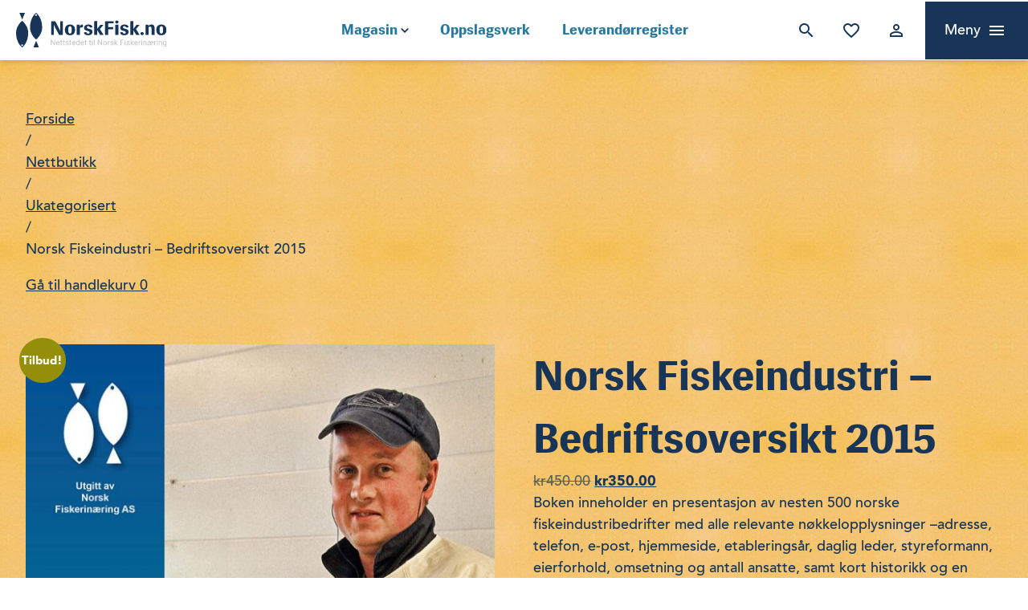

--- FILE ---
content_type: text/html; charset=UTF-8
request_url: https://norskfisk.no/nettbutikk/norsk-fiskeindustri-bedriftsoversikt-2015/
body_size: 19208
content:

<!doctype html>
<html lang="nb-NO">
	<head>
		
		<!-- Google Tag Manager -->
		<script>
		dataLayer = [];
		(function(w,d,s,l,i){w[l]=w[l]||[];w[l].push({'gtm.start':
		new Date().getTime(),event:'gtm.js'});var f=d.getElementsByTagName(s)[0],
		j=d.createElement(s),dl=l!='dataLayer'?'&l='+l:'';j.async=true;j.src=
		'https://www.googletagmanager.com/gtm.js?id='+i+dl;f.parentNode.insertBefore(j,f);
		})(window,document,'script','dataLayer','GTM-WHRVKG8');</script>
		
		<!-- End Google Tag Manager -->

		<meta charset="UTF-8">
		<meta name="viewport" content="width=device-width, initial-scale=1">
		<meta http-equiv="X-UA-Compatible" content="IE=9"/>
		<link rel="profile" href="http://gmpg.org/xfn/11">
		<script type="text/javascript">
			var ajaxurl = "https://norskfisk.no/wp-admin/admin-ajax.php";
			var templateUrl = 'https://norskfisk.no/wp-content/themes/fisk';
			var homeUrl = 'https://norskfisk.no';
		</script>
		

		<script type="module" crossorigin src="https://norskfisk.no/wp-content/themes/fisk/dist/assets/main-QkOO75Jg.js"></script>		<meta name='robots' content='index, follow, max-image-preview:large, max-snippet:-1, max-video-preview:-1' />

	<!-- This site is optimized with the Yoast SEO plugin v26.6 - https://yoast.com/wordpress/plugins/seo/ -->
	<title>Norsk Fiskeindustri – Bedriftsoversikt 2015 - Norsk Fiskerinæring</title>
	<link rel="canonical" href="https://norskfisk.no/nettbutikk/norsk-fiskeindustri-bedriftsoversikt-2015/" />
	<meta property="og:locale" content="nb_NO" />
	<meta property="og:type" content="article" />
	<meta property="og:title" content="Norsk Fiskeindustri – Bedriftsoversikt 2015 - Norsk Fiskerinæring" />
	<meta property="og:description" content="Boken inneholder en presentasjon av nesten 500 norske fiskeindustribedrifter med alle relevante nøkkelopplysninger –adresse, telefon, e-post, hjemmeside, etableringsår, daglig leder, styreformann, eierforhold, omsetning og antall ansatte, samt kort historikk og en presis beskrivelse av virksomhetsområdene.  Bedriftene er inndelt fylkesvis. Boken er på 460 sider og er rikt illustrert.  Vi bruker mye tid på å oppdatere innholdet i boken, og bruker den aktivt selv. Vi mener den vil være et godt verktøy også for andre. Det finnes rett og slett ikke bedre oversikter over aktørene i sjømatbransjen enn de vi lager. Våre oppslagsverk har til hensikt å bidra til økt verdiskaping, og vil kunne gi deg bedre innsikt og oversikt, og spare deg for mye tid og kostnader.  Pris fra redaksjonen kr. 450,- + porto. Ny og oppdatert versjon er under utarbeidelse og vil etter planen publiseres høsten 2020.  *Faktura ettersendes som e-faktura/EHF. Om ikke annet oppgis sendes boken i normal postgang til oppgitte adresse. Ønsker du å bestille flere bøker eller til flere ulike adresser? Vennligst ta kontakt med oss på post@norskfisk.no for et godt tilbud." />
	<meta property="og:url" content="https://norskfisk.no/nettbutikk/norsk-fiskeindustri-bedriftsoversikt-2015/" />
	<meta property="og:site_name" content="Norsk Fiskerinæring" />
	<meta property="article:modified_time" content="2020-04-30T15:56:59+00:00" />
	<meta property="og:image" content="https://norskfisk.no/wp-content/uploads/2018/09/f-industri2014-2.jpg" />
	<meta property="og:image:width" content="850" />
	<meta property="og:image:height" content="1200" />
	<meta property="og:image:type" content="image/jpeg" />
	<meta name="twitter:card" content="summary_large_image" />
	<script type="application/ld+json" class="yoast-schema-graph">{"@context":"https://schema.org","@graph":[{"@type":"WebPage","@id":"https://norskfisk.no/nettbutikk/norsk-fiskeindustri-bedriftsoversikt-2015/","url":"https://norskfisk.no/nettbutikk/norsk-fiskeindustri-bedriftsoversikt-2015/","name":"Norsk Fiskeindustri – Bedriftsoversikt 2015 - Norsk Fiskerinæring","isPartOf":{"@id":"https://norskfisk.no/#website"},"primaryImageOfPage":{"@id":"https://norskfisk.no/nettbutikk/norsk-fiskeindustri-bedriftsoversikt-2015/#primaryimage"},"image":{"@id":"https://norskfisk.no/nettbutikk/norsk-fiskeindustri-bedriftsoversikt-2015/#primaryimage"},"thumbnailUrl":"https://norskfisk.no/wp-content/uploads/2018/09/f-industri2014-2.jpg","datePublished":"2018-09-07T06:52:09+00:00","dateModified":"2020-04-30T15:56:59+00:00","breadcrumb":{"@id":"https://norskfisk.no/nettbutikk/norsk-fiskeindustri-bedriftsoversikt-2015/#breadcrumb"},"inLanguage":"nb-NO","potentialAction":[{"@type":"ReadAction","target":["https://norskfisk.no/nettbutikk/norsk-fiskeindustri-bedriftsoversikt-2015/"]}]},{"@type":"ImageObject","inLanguage":"nb-NO","@id":"https://norskfisk.no/nettbutikk/norsk-fiskeindustri-bedriftsoversikt-2015/#primaryimage","url":"https://norskfisk.no/wp-content/uploads/2018/09/f-industri2014-2.jpg","contentUrl":"https://norskfisk.no/wp-content/uploads/2018/09/f-industri2014-2.jpg","width":850,"height":1200},{"@type":"BreadcrumbList","@id":"https://norskfisk.no/nettbutikk/norsk-fiskeindustri-bedriftsoversikt-2015/#breadcrumb","itemListElement":[{"@type":"ListItem","position":1,"name":"Hjem","item":"https://norskfisk.no/"},{"@type":"ListItem","position":2,"name":"Nettbutikk","item":"https://norskfisk.no/nettbutikk/"},{"@type":"ListItem","position":3,"name":"Norsk Fiskeindustri – Bedriftsoversikt 2015"}]},{"@type":"WebSite","@id":"https://norskfisk.no/#website","url":"https://norskfisk.no/","name":"Norsk Fiskerinæring","description":"Oversikt og innsikt i sjømatnæringen","publisher":{"@id":"https://norskfisk.no/#organization"},"potentialAction":[{"@type":"SearchAction","target":{"@type":"EntryPoint","urlTemplate":"https://norskfisk.no/?s={search_term_string}"},"query-input":{"@type":"PropertyValueSpecification","valueRequired":true,"valueName":"search_term_string"}}],"inLanguage":"nb-NO"},{"@type":"Organization","@id":"https://norskfisk.no/#organization","name":"Norsk Fiskerinæring","url":"https://norskfisk.no/","logo":{"@type":"ImageObject","inLanguage":"nb-NO","@id":"https://norskfisk.no/#/schema/logo/image/","url":"https://norskfisk.no/wp-content/uploads/2018/09/Group.svg","contentUrl":"https://norskfisk.no/wp-content/uploads/2018/09/Group.svg","caption":"Norsk Fiskerinæring"},"image":{"@id":"https://norskfisk.no/#/schema/logo/image/"}}]}</script>
	<!-- / Yoast SEO plugin. -->


<link rel="alternate" type="application/rss+xml" title="Norsk Fiskerinæring &raquo; strøm" href="https://norskfisk.no/feed/" />
<link rel="alternate" type="application/rss+xml" title="Norsk Fiskerinæring &raquo; kommentarstrøm" href="https://norskfisk.no/comments/feed/" />
<link rel="alternate" title="oEmbed (JSON)" type="application/json+oembed" href="https://norskfisk.no/wp-json/oembed/1.0/embed?url=https%3A%2F%2Fnorskfisk.no%2Fnettbutikk%2Fnorsk-fiskeindustri-bedriftsoversikt-2015%2F" />
<link rel="alternate" title="oEmbed (XML)" type="text/xml+oembed" href="https://norskfisk.no/wp-json/oembed/1.0/embed?url=https%3A%2F%2Fnorskfisk.no%2Fnettbutikk%2Fnorsk-fiskeindustri-bedriftsoversikt-2015%2F&#038;format=xml" />
<style id='wp-img-auto-sizes-contain-inline-css' type='text/css'>
img:is([sizes=auto i],[sizes^="auto," i]){contain-intrinsic-size:3000px 1500px}
/*# sourceURL=wp-img-auto-sizes-contain-inline-css */
</style>
<link rel='stylesheet' id='style-0-css' href='https://norskfisk.no/wp-content/themes/fisk/dist/assets/main-Cz6-qESt.css?ver=6.9' type='text/css' media='all' />
<style id='wp-emoji-styles-inline-css' type='text/css'>

	img.wp-smiley, img.emoji {
		display: inline !important;
		border: none !important;
		box-shadow: none !important;
		height: 1em !important;
		width: 1em !important;
		margin: 0 0.07em !important;
		vertical-align: -0.1em !important;
		background: none !important;
		padding: 0 !important;
	}
/*# sourceURL=wp-emoji-styles-inline-css */
</style>
<style id='wp-block-library-inline-css' type='text/css'>
:root{--wp-block-synced-color:#7a00df;--wp-block-synced-color--rgb:122,0,223;--wp-bound-block-color:var(--wp-block-synced-color);--wp-editor-canvas-background:#ddd;--wp-admin-theme-color:#007cba;--wp-admin-theme-color--rgb:0,124,186;--wp-admin-theme-color-darker-10:#006ba1;--wp-admin-theme-color-darker-10--rgb:0,107,160.5;--wp-admin-theme-color-darker-20:#005a87;--wp-admin-theme-color-darker-20--rgb:0,90,135;--wp-admin-border-width-focus:2px}@media (min-resolution:192dpi){:root{--wp-admin-border-width-focus:1.5px}}.wp-element-button{cursor:pointer}:root .has-very-light-gray-background-color{background-color:#eee}:root .has-very-dark-gray-background-color{background-color:#313131}:root .has-very-light-gray-color{color:#eee}:root .has-very-dark-gray-color{color:#313131}:root .has-vivid-green-cyan-to-vivid-cyan-blue-gradient-background{background:linear-gradient(135deg,#00d084,#0693e3)}:root .has-purple-crush-gradient-background{background:linear-gradient(135deg,#34e2e4,#4721fb 50%,#ab1dfe)}:root .has-hazy-dawn-gradient-background{background:linear-gradient(135deg,#faaca8,#dad0ec)}:root .has-subdued-olive-gradient-background{background:linear-gradient(135deg,#fafae1,#67a671)}:root .has-atomic-cream-gradient-background{background:linear-gradient(135deg,#fdd79a,#004a59)}:root .has-nightshade-gradient-background{background:linear-gradient(135deg,#330968,#31cdcf)}:root .has-midnight-gradient-background{background:linear-gradient(135deg,#020381,#2874fc)}:root{--wp--preset--font-size--normal:16px;--wp--preset--font-size--huge:42px}.has-regular-font-size{font-size:1em}.has-larger-font-size{font-size:2.625em}.has-normal-font-size{font-size:var(--wp--preset--font-size--normal)}.has-huge-font-size{font-size:var(--wp--preset--font-size--huge)}.has-text-align-center{text-align:center}.has-text-align-left{text-align:left}.has-text-align-right{text-align:right}.has-fit-text{white-space:nowrap!important}#end-resizable-editor-section{display:none}.aligncenter{clear:both}.items-justified-left{justify-content:flex-start}.items-justified-center{justify-content:center}.items-justified-right{justify-content:flex-end}.items-justified-space-between{justify-content:space-between}.screen-reader-text{border:0;clip-path:inset(50%);height:1px;margin:-1px;overflow:hidden;padding:0;position:absolute;width:1px;word-wrap:normal!important}.screen-reader-text:focus{background-color:#ddd;clip-path:none;color:#444;display:block;font-size:1em;height:auto;left:5px;line-height:normal;padding:15px 23px 14px;text-decoration:none;top:5px;width:auto;z-index:100000}html :where(.has-border-color){border-style:solid}html :where([style*=border-top-color]){border-top-style:solid}html :where([style*=border-right-color]){border-right-style:solid}html :where([style*=border-bottom-color]){border-bottom-style:solid}html :where([style*=border-left-color]){border-left-style:solid}html :where([style*=border-width]){border-style:solid}html :where([style*=border-top-width]){border-top-style:solid}html :where([style*=border-right-width]){border-right-style:solid}html :where([style*=border-bottom-width]){border-bottom-style:solid}html :where([style*=border-left-width]){border-left-style:solid}html :where(img[class*=wp-image-]){height:auto;max-width:100%}:where(figure){margin:0 0 1em}html :where(.is-position-sticky){--wp-admin--admin-bar--position-offset:var(--wp-admin--admin-bar--height,0px)}@media screen and (max-width:600px){html :where(.is-position-sticky){--wp-admin--admin-bar--position-offset:0px}}

/*# sourceURL=wp-block-library-inline-css */
</style><style id='global-styles-inline-css' type='text/css'>
:root{--wp--preset--aspect-ratio--square: 1;--wp--preset--aspect-ratio--4-3: 4/3;--wp--preset--aspect-ratio--3-4: 3/4;--wp--preset--aspect-ratio--3-2: 3/2;--wp--preset--aspect-ratio--2-3: 2/3;--wp--preset--aspect-ratio--16-9: 16/9;--wp--preset--aspect-ratio--9-16: 9/16;--wp--preset--color--black: #000000;--wp--preset--color--cyan-bluish-gray: #abb8c3;--wp--preset--color--white: #ffffff;--wp--preset--color--pale-pink: #f78da7;--wp--preset--color--vivid-red: #cf2e2e;--wp--preset--color--luminous-vivid-orange: #ff6900;--wp--preset--color--luminous-vivid-amber: #fcb900;--wp--preset--color--light-green-cyan: #7bdcb5;--wp--preset--color--vivid-green-cyan: #00d084;--wp--preset--color--pale-cyan-blue: #8ed1fc;--wp--preset--color--vivid-cyan-blue: #0693e3;--wp--preset--color--vivid-purple: #9b51e0;--wp--preset--gradient--vivid-cyan-blue-to-vivid-purple: linear-gradient(135deg,rgb(6,147,227) 0%,rgb(155,81,224) 100%);--wp--preset--gradient--light-green-cyan-to-vivid-green-cyan: linear-gradient(135deg,rgb(122,220,180) 0%,rgb(0,208,130) 100%);--wp--preset--gradient--luminous-vivid-amber-to-luminous-vivid-orange: linear-gradient(135deg,rgb(252,185,0) 0%,rgb(255,105,0) 100%);--wp--preset--gradient--luminous-vivid-orange-to-vivid-red: linear-gradient(135deg,rgb(255,105,0) 0%,rgb(207,46,46) 100%);--wp--preset--gradient--very-light-gray-to-cyan-bluish-gray: linear-gradient(135deg,rgb(238,238,238) 0%,rgb(169,184,195) 100%);--wp--preset--gradient--cool-to-warm-spectrum: linear-gradient(135deg,rgb(74,234,220) 0%,rgb(151,120,209) 20%,rgb(207,42,186) 40%,rgb(238,44,130) 60%,rgb(251,105,98) 80%,rgb(254,248,76) 100%);--wp--preset--gradient--blush-light-purple: linear-gradient(135deg,rgb(255,206,236) 0%,rgb(152,150,240) 100%);--wp--preset--gradient--blush-bordeaux: linear-gradient(135deg,rgb(254,205,165) 0%,rgb(254,45,45) 50%,rgb(107,0,62) 100%);--wp--preset--gradient--luminous-dusk: linear-gradient(135deg,rgb(255,203,112) 0%,rgb(199,81,192) 50%,rgb(65,88,208) 100%);--wp--preset--gradient--pale-ocean: linear-gradient(135deg,rgb(255,245,203) 0%,rgb(182,227,212) 50%,rgb(51,167,181) 100%);--wp--preset--gradient--electric-grass: linear-gradient(135deg,rgb(202,248,128) 0%,rgb(113,206,126) 100%);--wp--preset--gradient--midnight: linear-gradient(135deg,rgb(2,3,129) 0%,rgb(40,116,252) 100%);--wp--preset--font-size--small: 13px;--wp--preset--font-size--medium: 20px;--wp--preset--font-size--large: 36px;--wp--preset--font-size--x-large: 42px;--wp--preset--spacing--20: 0.44rem;--wp--preset--spacing--30: 0.67rem;--wp--preset--spacing--40: 1rem;--wp--preset--spacing--50: 1.5rem;--wp--preset--spacing--60: 2.25rem;--wp--preset--spacing--70: 3.38rem;--wp--preset--spacing--80: 5.06rem;--wp--preset--shadow--natural: 6px 6px 9px rgba(0, 0, 0, 0.2);--wp--preset--shadow--deep: 12px 12px 50px rgba(0, 0, 0, 0.4);--wp--preset--shadow--sharp: 6px 6px 0px rgba(0, 0, 0, 0.2);--wp--preset--shadow--outlined: 6px 6px 0px -3px rgb(255, 255, 255), 6px 6px rgb(0, 0, 0);--wp--preset--shadow--crisp: 6px 6px 0px rgb(0, 0, 0);}:where(.is-layout-flex){gap: 0.5em;}:where(.is-layout-grid){gap: 0.5em;}body .is-layout-flex{display: flex;}.is-layout-flex{flex-wrap: wrap;align-items: center;}.is-layout-flex > :is(*, div){margin: 0;}body .is-layout-grid{display: grid;}.is-layout-grid > :is(*, div){margin: 0;}:where(.wp-block-columns.is-layout-flex){gap: 2em;}:where(.wp-block-columns.is-layout-grid){gap: 2em;}:where(.wp-block-post-template.is-layout-flex){gap: 1.25em;}:where(.wp-block-post-template.is-layout-grid){gap: 1.25em;}.has-black-color{color: var(--wp--preset--color--black) !important;}.has-cyan-bluish-gray-color{color: var(--wp--preset--color--cyan-bluish-gray) !important;}.has-white-color{color: var(--wp--preset--color--white) !important;}.has-pale-pink-color{color: var(--wp--preset--color--pale-pink) !important;}.has-vivid-red-color{color: var(--wp--preset--color--vivid-red) !important;}.has-luminous-vivid-orange-color{color: var(--wp--preset--color--luminous-vivid-orange) !important;}.has-luminous-vivid-amber-color{color: var(--wp--preset--color--luminous-vivid-amber) !important;}.has-light-green-cyan-color{color: var(--wp--preset--color--light-green-cyan) !important;}.has-vivid-green-cyan-color{color: var(--wp--preset--color--vivid-green-cyan) !important;}.has-pale-cyan-blue-color{color: var(--wp--preset--color--pale-cyan-blue) !important;}.has-vivid-cyan-blue-color{color: var(--wp--preset--color--vivid-cyan-blue) !important;}.has-vivid-purple-color{color: var(--wp--preset--color--vivid-purple) !important;}.has-black-background-color{background-color: var(--wp--preset--color--black) !important;}.has-cyan-bluish-gray-background-color{background-color: var(--wp--preset--color--cyan-bluish-gray) !important;}.has-white-background-color{background-color: var(--wp--preset--color--white) !important;}.has-pale-pink-background-color{background-color: var(--wp--preset--color--pale-pink) !important;}.has-vivid-red-background-color{background-color: var(--wp--preset--color--vivid-red) !important;}.has-luminous-vivid-orange-background-color{background-color: var(--wp--preset--color--luminous-vivid-orange) !important;}.has-luminous-vivid-amber-background-color{background-color: var(--wp--preset--color--luminous-vivid-amber) !important;}.has-light-green-cyan-background-color{background-color: var(--wp--preset--color--light-green-cyan) !important;}.has-vivid-green-cyan-background-color{background-color: var(--wp--preset--color--vivid-green-cyan) !important;}.has-pale-cyan-blue-background-color{background-color: var(--wp--preset--color--pale-cyan-blue) !important;}.has-vivid-cyan-blue-background-color{background-color: var(--wp--preset--color--vivid-cyan-blue) !important;}.has-vivid-purple-background-color{background-color: var(--wp--preset--color--vivid-purple) !important;}.has-black-border-color{border-color: var(--wp--preset--color--black) !important;}.has-cyan-bluish-gray-border-color{border-color: var(--wp--preset--color--cyan-bluish-gray) !important;}.has-white-border-color{border-color: var(--wp--preset--color--white) !important;}.has-pale-pink-border-color{border-color: var(--wp--preset--color--pale-pink) !important;}.has-vivid-red-border-color{border-color: var(--wp--preset--color--vivid-red) !important;}.has-luminous-vivid-orange-border-color{border-color: var(--wp--preset--color--luminous-vivid-orange) !important;}.has-luminous-vivid-amber-border-color{border-color: var(--wp--preset--color--luminous-vivid-amber) !important;}.has-light-green-cyan-border-color{border-color: var(--wp--preset--color--light-green-cyan) !important;}.has-vivid-green-cyan-border-color{border-color: var(--wp--preset--color--vivid-green-cyan) !important;}.has-pale-cyan-blue-border-color{border-color: var(--wp--preset--color--pale-cyan-blue) !important;}.has-vivid-cyan-blue-border-color{border-color: var(--wp--preset--color--vivid-cyan-blue) !important;}.has-vivid-purple-border-color{border-color: var(--wp--preset--color--vivid-purple) !important;}.has-vivid-cyan-blue-to-vivid-purple-gradient-background{background: var(--wp--preset--gradient--vivid-cyan-blue-to-vivid-purple) !important;}.has-light-green-cyan-to-vivid-green-cyan-gradient-background{background: var(--wp--preset--gradient--light-green-cyan-to-vivid-green-cyan) !important;}.has-luminous-vivid-amber-to-luminous-vivid-orange-gradient-background{background: var(--wp--preset--gradient--luminous-vivid-amber-to-luminous-vivid-orange) !important;}.has-luminous-vivid-orange-to-vivid-red-gradient-background{background: var(--wp--preset--gradient--luminous-vivid-orange-to-vivid-red) !important;}.has-very-light-gray-to-cyan-bluish-gray-gradient-background{background: var(--wp--preset--gradient--very-light-gray-to-cyan-bluish-gray) !important;}.has-cool-to-warm-spectrum-gradient-background{background: var(--wp--preset--gradient--cool-to-warm-spectrum) !important;}.has-blush-light-purple-gradient-background{background: var(--wp--preset--gradient--blush-light-purple) !important;}.has-blush-bordeaux-gradient-background{background: var(--wp--preset--gradient--blush-bordeaux) !important;}.has-luminous-dusk-gradient-background{background: var(--wp--preset--gradient--luminous-dusk) !important;}.has-pale-ocean-gradient-background{background: var(--wp--preset--gradient--pale-ocean) !important;}.has-electric-grass-gradient-background{background: var(--wp--preset--gradient--electric-grass) !important;}.has-midnight-gradient-background{background: var(--wp--preset--gradient--midnight) !important;}.has-small-font-size{font-size: var(--wp--preset--font-size--small) !important;}.has-medium-font-size{font-size: var(--wp--preset--font-size--medium) !important;}.has-large-font-size{font-size: var(--wp--preset--font-size--large) !important;}.has-x-large-font-size{font-size: var(--wp--preset--font-size--x-large) !important;}
/*# sourceURL=global-styles-inline-css */
</style>

<style id='classic-theme-styles-inline-css' type='text/css'>
/*! This file is auto-generated */
.wp-block-button__link{color:#fff;background-color:#32373c;border-radius:9999px;box-shadow:none;text-decoration:none;padding:calc(.667em + 2px) calc(1.333em + 2px);font-size:1.125em}.wp-block-file__button{background:#32373c;color:#fff;text-decoration:none}
/*# sourceURL=/wp-includes/css/classic-themes.min.css */
</style>
<link rel='stylesheet' id='bg-shce-genericons-css' href='https://norskfisk.no/wp-content/plugins/show-hidecollapse-expand/assets/css/genericons/genericons.css?ver=6.9' type='text/css' media='all' />
<link rel='stylesheet' id='bg-show-hide-css' href='https://norskfisk.no/wp-content/plugins/show-hidecollapse-expand/assets/css/bg-show-hide.css?ver=6.9' type='text/css' media='all' />
<link rel='stylesheet' id='woocommerce-layout-css' href='https://norskfisk.no/wp-content/plugins/woocommerce/assets/css/woocommerce-layout.css?ver=10.4.2' type='text/css' media='all' />
<link rel='stylesheet' id='woocommerce-smallscreen-css' href='https://norskfisk.no/wp-content/plugins/woocommerce/assets/css/woocommerce-smallscreen.css?ver=10.4.2' type='text/css' media='only screen and (max-width: 768px)' />
<link rel='stylesheet' id='woocommerce-general-css' href='https://norskfisk.no/wp-content/plugins/woocommerce/assets/css/woocommerce.css?ver=10.4.2' type='text/css' media='all' />
<style id='woocommerce-inline-inline-css' type='text/css'>
.woocommerce form .form-row .required { visibility: visible; }
/*# sourceURL=woocommerce-inline-inline-css */
</style>
<link rel='stylesheet' id='af-form-style-css' href='https://norskfisk.no/wp-content/plugins/advanced-forms-pro/assets/dist/css/form.css?ver=6.9' type='text/css' media='all' />
<script type="text/javascript" src="https://norskfisk.no/wp-includes/js/jquery/jquery.min.js?ver=3.7.1" id="jquery-core-js"></script>
<script type="text/javascript" src="https://norskfisk.no/wp-includes/js/jquery/jquery-migrate.min.js?ver=3.4.1" id="jquery-migrate-js"></script>
<script type="text/javascript" src="https://norskfisk.no/wp-content/plugins/woocommerce/assets/js/jquery-blockui/jquery.blockUI.min.js?ver=2.7.0-wc.10.4.2-b-modified-1689702816" id="wc-jquery-blockui-js" defer="defer" data-wp-strategy="defer"></script>
<script type="text/javascript" id="wc-add-to-cart-js-extra">
/* <![CDATA[ */
var wc_add_to_cart_params = {"ajax_url":"/wp-admin/admin-ajax.php","wc_ajax_url":"/?wc-ajax=%%endpoint%%","i18n_view_cart":"Vis handlekurv","cart_url":"https://norskfisk.no/handlekurv/","is_cart":"","cart_redirect_after_add":"yes"};
//# sourceURL=wc-add-to-cart-js-extra
/* ]]> */
</script>
<script type="text/javascript" src="https://norskfisk.no/wp-content/plugins/woocommerce/assets/js/frontend/add-to-cart.min.js?ver=10.4.2-b-modified-1764004210" id="wc-add-to-cart-js" defer="defer" data-wp-strategy="defer"></script>
<script type="text/javascript" id="wc-single-product-js-extra">
/* <![CDATA[ */
var wc_single_product_params = {"i18n_required_rating_text":"Vennligst velg en vurdering","i18n_rating_options":["1 av 5 stjerner","2 av 5 stjerner","3 av 5 stjerner","4 av 5 stjerner","5 av 5 stjerner"],"i18n_product_gallery_trigger_text":"Se bildegalleri i fullskjerm","review_rating_required":"yes","flexslider":{"rtl":false,"animation":"slide","smoothHeight":true,"directionNav":false,"controlNav":"thumbnails","slideshow":false,"animationSpeed":500,"animationLoop":false,"allowOneSlide":false},"zoom_enabled":"","zoom_options":[],"photoswipe_enabled":"","photoswipe_options":{"shareEl":false,"closeOnScroll":false,"history":false,"hideAnimationDuration":0,"showAnimationDuration":0},"flexslider_enabled":""};
//# sourceURL=wc-single-product-js-extra
/* ]]> */
</script>
<script type="text/javascript" src="https://norskfisk.no/wp-content/plugins/woocommerce/assets/js/frontend/single-product.min.js?ver=10.4.2-b-modified-1764004210" id="wc-single-product-js" defer="defer" data-wp-strategy="defer"></script>
<script type="text/javascript" src="https://norskfisk.no/wp-content/plugins/woocommerce/assets/js/js-cookie/js.cookie.min.js?ver=2.1.4-wc.10.4.2-b-modified-1709038786" id="wc-js-cookie-js" defer="defer" data-wp-strategy="defer"></script>
<script type="text/javascript" id="woocommerce-js-extra">
/* <![CDATA[ */
var woocommerce_params = {"ajax_url":"/wp-admin/admin-ajax.php","wc_ajax_url":"/?wc-ajax=%%endpoint%%","i18n_password_show":"Vis passord","i18n_password_hide":"Skjul passord"};
//# sourceURL=woocommerce-js-extra
/* ]]> */
</script>
<script type="text/javascript" src="https://norskfisk.no/wp-content/plugins/woocommerce/assets/js/frontend/woocommerce.min.js?ver=10.4.2-b-modified-1764004210" id="woocommerce-js" defer="defer" data-wp-strategy="defer"></script>
<link rel="https://api.w.org/" href="https://norskfisk.no/wp-json/" /><link rel="alternate" title="JSON" type="application/json" href="https://norskfisk.no/wp-json/wp/v2/product/900" /><link rel="EditURI" type="application/rsd+xml" title="RSD" href="https://norskfisk.no/xmlrpc.php?rsd" />
<meta name="generator" content="WordPress 6.9" />
<meta name="generator" content="WooCommerce 10.4.2" />
<link rel='shortlink' href='https://norskfisk.no/?p=900' />
	<noscript><style>.woocommerce-product-gallery{ opacity: 1 !important; }</style></noscript>
	<style type="text/css">.recentcomments a{display:inline !important;padding:0 !important;margin:0 !important;}</style><link rel="icon" href="https://norskfisk.no/wp-content/uploads/2018/09/cropped-nf-favico-32x32.png" sizes="32x32" />
<link rel="icon" href="https://norskfisk.no/wp-content/uploads/2018/09/cropped-nf-favico-192x192.png" sizes="192x192" />
<link rel="apple-touch-icon" href="https://norskfisk.no/wp-content/uploads/2018/09/cropped-nf-favico-180x180.png" />
<meta name="msapplication-TileImage" content="https://norskfisk.no/wp-content/uploads/2018/09/cropped-nf-favico-270x270.png" />
		<script src="https://unpkg.com/flickity@2/dist/flickity.pkgd.min.js"></script>

		<link rel="stylesheet" href="https://cdn.jsdelivr.net/gh/fancyapps/fancybox@3.5.7/dist/jquery.fancybox.min.css" />
		<script src="https://cdn.jsdelivr.net/gh/fancyapps/fancybox@3.5.7/dist/jquery.fancybox.min.js"></script>
		

		<style>
			@font-face {
			    font-family: 'Avenir';
			    src: url('https://norskfisk.no/wp-content/themes/fisk/fonts/hinted-Avenir-Black.eot');
			    src: url('https://norskfisk.no/wp-content/themes/fisk/fonts/hinted-Avenir-Black.eot?#iefix') format('embedded-opentype'),
			        url('https://norskfisk.no/wp-content/themes/fisk/fonts/hinted-Avenir-Black.woff2') format('woff2'),
			        url('https://norskfisk.no/wp-content/themes/fisk/fonts/hinted-Avenir-Black.woff') format('woff'),
			        url('https://norskfisk.no/wp-content/themes/fisk/fonts/hinted-Avenir-Black.ttf') format('truetype'),
			        url('https://norskfisk.no/wp-content/themes/fisk/fonts/hinted-Avenir-Black.svg#Avenir-Black') format('svg');
			    font-weight: 900;
			    font-style: normal;
			}

			@font-face {
			    font-family: 'Siri';
			    src: url('https://norskfisk.no/wp-content/themes/fisk/fonts/hinted-Siri-Bold.eot');
			    src: url('https://norskfisk.no/wp-content/themes/fisk/fonts/hinted-Siri-Bold.eot?#iefix') format('embedded-opentype'),
			        url('https://norskfisk.no/wp-content/themes/fisk/fonts/hinted-Siri-Bold.woff2') format('woff2'),
			        url('https://norskfisk.no/wp-content/themes/fisk/fonts/hinted-Siri-Bold.woff') format('woff'),
			        url('https://norskfisk.no/wp-content/themes/fisk/fonts/hinted-Siri-Bold.ttf') format('truetype'),
			        url('https://norskfisk.no/wp-content/themes/fisk/fonts/hinted-Siri-Bold.svg#Siri-Bold') format('svg');
			    font-weight: bold;
			    font-style: normal;
			}

			@font-face {
			    font-family: 'Siri';
			    src: url('https://norskfisk.no/wp-content/themes/fisk/fonts/hinted-Siri-Regular.eot');
			    src: url('https://norskfisk.no/wp-content/themes/fisk/fonts/hinted-Siri-Regular.eot?#iefix') format('embedded-opentype'),
			        url('https://norskfisk.no/wp-content/themes/fisk/fonts/hinted-Siri-Regular.woff2') format('woff2'),
			        url('https://norskfisk.no/wp-content/themes/fisk/fonts/hinted-Siri-Regular.woff') format('woff'),
			        url('https://norskfisk.no/wp-content/themes/fisk/fonts/hinted-Siri-Regular.ttf') format('truetype'),
			        url('https://norskfisk.no/wp-content/themes/fisk/fonts/hinted-Siri-Regular.svg#Siri-Regular') format('svg');
			    font-weight: normal;
			    font-style: normal;
			}

			@font-face {
			    font-family: 'Avenir';
			    src: url('https://norskfisk.no/wp-content/themes/fisk/fonts/hinted-Avenir-Medium.eot');
			    src: url('https://norskfisk.no/wp-content/themes/fisk/fonts/hinted-Avenir-Medium.eot?#iefix') format('embedded-opentype'),
			        url('https://norskfisk.no/wp-content/themes/fisk/fonts/hinted-Avenir-Medium.woff2') format('woff2'),
			        url('https://norskfisk.no/wp-content/themes/fisk/fonts/hinted-Avenir-Medium.woff') format('woff'),
			        url('https://norskfisk.no/wp-content/themes/fisk/fonts/hinted-Avenir-Medium.ttf') format('truetype'),
			        url('https://norskfisk.no/wp-content/themes/fisk/fonts/hinted-Avenir-Medium.svg#Avenir-Medium') format('svg');
			    font-weight: 500;
			    font-style: normal;
			}



			body {
				font-family: 'Avenir';
			}
		</style>
		<link href="https://fonts.googleapis.com/icon?family=Material+Icons" rel="stylesheet">
		<link href="https://cdnjs.cloudflare.com/ajax/libs/select2/4.0.6-rc.0/css/select2.min.css" rel="stylesheet" />
		<script src="https://cdnjs.cloudflare.com/ajax/libs/select2/4.0.6-rc.0/js/select2.min.js"></script>
		<script>
			window.FontAwesomeConfig = { autoReplaceSvg: 'nest' }
		</script>
		<script src="https://kit.fontawesome.com/801c4ea323.js" crossorigin="anonymous"></script>
	<link rel='stylesheet' id='wc-blocks-style-css' href='https://norskfisk.no/wp-content/plugins/woocommerce/assets/client/blocks/wc-blocks.css?ver=wc-10.4.2-b-modified-1758532384' type='text/css' media='all' />
</head>
			
	<body class="wp-singular product-template-default single single-product postid-900 wp-custom-logo wp-theme-fisk theme-fisk woocommerce woocommerce-page woocommerce-no-js">
		<script type="text/javascript" data-cookieconsent="ignore">
/* <![CDATA[ */
(function(window,document,dataLayerName,id){
window[dataLayerName]=window[dataLayerName]||[],window[dataLayerName].push({start:(new Date).getTime(),event:"stg.start"});var scripts=document.getElementsByTagName('script')[0],tags=document.createElement('script');
function stgCreateCookie(a,b,c){var d="";if(c){var e=new Date;e.setTime(e.getTime()+24*c*60*60*1e3),d=";expires="+e.toUTCString()}document.cookie=a+"="+b+d+";path=/"}
var isStgDebug=(window.location.href.match("stg_debug")||document.cookie.match("stg_debug"))&&!window.location.href.match("stg_disable_debug");stgCreateCookie("stg_debug",isStgDebug?1:"",isStgDebug?14:-1);
var qP=[];dataLayerName!=="dataLayer"&&qP.push("data_layer_name="+dataLayerName),isStgDebug&&qP.push("stg_debug");var qPString=qP.length>0?("?"+qP.join("&")):"";
tags.async=!0,tags.src="https://norskfisk.containers.piwik.pro/"+id+".js"+qPString,scripts.parentNode.insertBefore(tags,scripts);
!function(a,n,i){a[n]=a[n]||{};for(var c=0;c<i.length;c++)!function(i){a[n][i]=a[n][i]||{},a[n][i].api=a[n][i].api||function(){var a=[].slice.call(arguments,0);"string"==typeof a[0]&&window[dataLayerName].push({event:n+"."+i+":"+a[0],parameters:[].slice.call(arguments,1)})}}(i[c])}(window,"ppms",["tm","cm"]);
})(window,document,'pLayer','d9142a22-f505-4376-affd-1c896b1f9ba8');
/* ]]> */
</script>
		<!-- Google Tag Manager (noscript) -->
		<noscript><iframe src="https://www.googletagmanager.com/ns.html?id=GTM-WHRVKG8"
		height="0" width="0" style="display:none;visibility:hidden"></iframe></noscript>
		<!-- End Google Tag Manager (noscript) -->
		<div id="page" class="site">
			<a class="skip-link screen-reader-text" href="#content">Skip to content</a>

			<header id="masthead">
				<div class="top-ads-banner">
									<!-- / top ad -->

				<nav id="site-navigation" class="main-nav flex items-center shadow-md">
					<div class="w-4/12 pl-5">
						<div class="logo h-11">
						<a href="https://norskfisk.no/" class="custom-logo-link" rel="home"><img src="https://norskfisk.no/wp-content/uploads/2018/09/Group.svg" class="custom-logo" alt="Norsk Fiskerinæring"></a>
							<!-- <a href="https://norskfisk.no/" class="custom-logo-link" rel="home"><img src="https://norskfisk.no/wp-content/uploads/2018/09/Group.svg" class="custom-logo" alt="Norsk Fiskerinæring" decoding="async" /></a> -->
						</div>
					</div>
					<div class="hidden lg:block flex-grow font-display font-bold text-blue">
						<div class="menu-primary-left-container"><ul id="main-menu-primary-left" class="flex justify-center items-center mb-0"><li id="menu-item-851" class="menu-border menu-item menu-item-type-post_type menu-item-object-page menu-item-has-children menu-item-851"><a href="https://norskfisk.no/siste-utgave/">Magasin</a>
<ul class="sub-menu">
	<li id="menu-item-7160" class="menu-item menu-item-type-post_type menu-item-object-page menu-item-7160"><a href="https://norskfisk.no/siste-utgave/">Siste utgave</a></li>
	<li id="menu-item-7161" class="menu-item menu-item-type-post_type menu-item-object-page menu-item-7161"><a href="https://norskfisk.no/siden-sist/">Siden Sist</a></li>
	<li id="menu-item-7162" class="menu-item menu-item-type-post_type menu-item-object-page menu-item-7162"><a href="https://norskfisk.no/alle-utgaver/">Alle utgaver</a></li>
	<li id="menu-item-18507" class="menu-item menu-item-type-custom menu-item-object-custom menu-item-18507"><a href="https://norskfisk.no/artikkelserier/">Alle tema/serier</a></li>
</ul>
</li>
<li id="menu-item-24560" class="menu-border menu-item menu-item-type-post_type menu-item-object-page menu-item-24560"><a href="https://norskfisk.no/sok/">Oppslagsverk</a></li>
<li id="menu-item-2555" class="menu-border menu-item menu-item-type-post_type menu-item-object-page menu-item-2555"><a href="https://norskfisk.no/leverandor-oversikt/">Leverandørregister</a></li>
</ul></div>					</div>
					<div class="hidden lg:block w-4/12">
						<div class="menu-primary-right-container"><ul id="main-menu-primary-right" class="flex justify-end items-center mb-0"><li id="menu-item-9095" class="search-icon menu-search-button menu-item menu-item-type-custom menu-item-object-custom menu-item-9095"><a href="#">Søk</a></li>
<li id="menu-item-520" class="heart-icon menu-item menu-item-type-post_type menu-item-object-page menu-item-520"><a href="https://norskfisk.no/mine-favoritter/">Mine favoritter</a></li>
<li id="menu-item-521" class="profile-icon nav-login menu-item menu-item-type-post_type menu-item-object-page menu-item-521"><a href="https://norskfisk.no/logg-inn/">Logg inn</a></li>
<li id="menu-item-7005" class="profile-icon nav-profile hide menu-item menu-item-type-post_type menu-item-object-page menu-item-7005"><a href="https://norskfisk.no/min-profil/">Min profil</a></li>
<li id="menu-item-556" class="menu-icon menu-toggle menu-item menu-item-type-custom menu-item-object-custom menu-item-556"><a href="#">Meny</a></li>
<li id="menu-item-7006" class="close-icon menu-toggle menu-item menu-item-type-custom menu-item-object-custom menu-item-7006"><a href="#">Lukk</a></li>
</ul></div>					</div>

					<!-- Mobile menu -->
					<div class="flex justify-end gap-x-5 flex-grow lg:hidden">
						<div>
															<a href="https://norskfisk.no/logg-inn/" id="favorite-menu" class="menu-btn flex items-center py-4">
									<i class="material-icons mr-1">perm_identity</i>
									<span>Logg inn</span>
								</a>
													</div>
						<a href="#" id="mobile-menu" class="menu-btn bg-dark text-white py-4 px-4 flex items-center">
							<i class="material-icons mr-1">menu</i>
							<span>Meny</span>
						</a>
					</div>
				</nav>

				<div class="relative-container">
					<div class="search form-container container">
						<form action="https://norskfisk.no" id="search-form" method="get">
							<input type="text" name="s" class="form-control box-shadow--form border border--none form-control--search-icon text--blue" id="search" placeholder="Søk etter person, aktør eller tema" value="" />
						</form>
					</div>
				</div>
				<!-- / site navigation -->
				
			
<div id="overlay" class="menu-overlay background--light hide">
    <div class="menu-overlay__inner container container--full-width">

        <div class="container">

            <div class="row desktop--row display--grid">
                <div class="col grid-1">
                    <div class="nav-menu__container p-top-xxl text--dark">
                        <div class="menu-megameny-col-1-container"><ul id="menu-megameny-col-1" class="menu"><li id="menu-item-726" class="title menu-item menu-item-type-post_type menu-item-object-page menu-item-home menu-item-726"><a href="https://norskfisk.no/">Hjem</a></li>
<li id="menu-item-727" class="menu-item menu-item-type-post_type menu-item-object-page menu-item-727"><a href="https://norskfisk.no/om-oss/">Om oss</a></li>
<li id="menu-item-2942" class="menu-item menu-item-type-post_type menu-item-object-page menu-item-2942"><a href="https://norskfisk.no/for-annonsorer/">For annonsører</a></li>
<li id="menu-item-729" class="title menu-item menu-item-type-post_type menu-item-object-page current_page_parent menu-item-729"><a href="https://norskfisk.no/nettbutikk/">Nettbutikk</a></li>
<li id="menu-item-730" class="menu-item menu-item-type-post_type menu-item-object-page current_page_parent menu-item-730"><a href="https://norskfisk.no/nettbutikk/">Alle produkter</a></li>
<li id="menu-item-731" class="menu-item menu-item-type-post_type menu-item-object-page menu-item-731"><a href="https://norskfisk.no/handlekurv/">Handlekurv</a></li>
</ul></div>                        <ul class="menu menu--contact">
                            <li class="title menu-item">
                                <a
                                    href="https://norskfisk.no/kontakt/">Kontakt</a>
                            </li>
                            <li class="menu-item icon phone-icon">
                                <a href="#">+63959090</a>
                            </li>
                            <li class="menu-item icon mail-icon">
                                <a href="#">post@norskfisk.no</a>
                            </li>
                        </ul>
                        <!-- / menu -->
                    </div>
                    <!-- / nav menu -->
                </div>
                <!-- / col -->
                <div class="col grid-2">
                    <div class="nav-menu__container p-top-xxl text--dark">
                        <div class="menu-megameny-col-2-container"><ul id="menu-megameny-col-2" class="menu"><li id="menu-item-732" class="title menu-item menu-item-type-post_type menu-item-object-page menu-item-732"><a href="https://norskfisk.no/alle-utgaver/">Magasin</a></li>
<li id="menu-item-2944" class="menu-item menu-item-type-post_type menu-item-object-page menu-item-2944"><a href="https://norskfisk.no/siste-utgave/">Siste utgave</a></li>
<li id="menu-item-735" class="menu-item menu-item-type-post_type menu-item-object-page menu-item-735"><a href="https://norskfisk.no/alle-utgaver/">Arkiv</a></li>
<li id="menu-item-736" class="title menu-item menu-item-type-post_type menu-item-object-page menu-item-736"><a href="https://norskfisk.no/sok/">Oppslagsverk</a></li>
<li id="menu-item-737" class="menu-item menu-item-type-post_type menu-item-object-page menu-item-737"><a href="https://norskfisk.no/sok/">Finn aktør, person eller artikkel</a></li>
<li id="menu-item-2943" class="menu-item menu-item-type-post_type menu-item-object-page menu-item-2943"><a href="https://norskfisk.no/leverandor-oversikt/">Finn leverandør</a></li>
<li id="menu-item-738" class="title menu-item menu-item-type-post_type menu-item-object-page menu-item-738"><a href="https://norskfisk.no/bli-abonnent/">Bli abonnent</a></li>
</ul></div>                    </div>
                    <!-- / nav menu -->
                </div>
                <!-- / col -->
                <div class="col grid-3 background--blue-green col__profile">
                    <div class="nav-menu__container p-top-xxl p-left-lg p-right-lg text--light">
                                                <div class="text-container">
                            <h3 class="sub-title text--dark"></h3>
                            <p class="p-top-md p-bottom-lg text--regular text--dark">
                                Lag en brukerprofil</p>

                                                        <ul class="info-list">
                                                                <li class="list-point p-bottom-lg">
                                    <span>Bli opplyst. Vi kjenner næringen etter over 60 år i bransjen. </span>
                                </li>
                                                                <li class="list-point p-bottom-lg">
                                    <span>Få innsikt. Vi analyserer og går i dybden.</span>
                                </li>
                                                                <li class="list-point p-bottom-lg">
                                    <span>Få oversikt. Over bransjen, aktuelle tema, aktørene.</span>
                                </li>
                                                                <li class="list-point p-bottom-lg">
                                    <span>Spar tid. Bruk våre verktøy for informasjon om nøkkelpersoner, bedrifter og leverandører.</span>
                                </li>
                                                            </ul>
                                                    </div>
                        <!-- / text container -->
                        <div class="btn-container">
                                                                                    <a class="btn btn--md btn--yellow rounded" href="https://norskfisk.no/bli-abonnement/"
                                target="">Bli abonnent</a>
                                                                                                                <p class="text--light text--center p-top-lg"><a class="text--white"
                                    href="https://norskfisk.no/logg-inn/"
                                    target="">Logg inn</a>
                            </p>
                                                    </div>
                                            </div>
                    <!-- / nav menu -->
                </div>
                <!-- / col -->
            </div>
            <!-- / row - desktop -->
            <div class="row mobile--row hide col-lg-12 m-bottom-lg m-top-md ">
                <div class="col-lg-12 m-bottom-lg">
                    <div class="nav-overlay__form">
                        <div class="search-form background--white">
                            <form action="https://norskfisk.no" id="search-form" method="get">
                                <input type="text" name="s"
                                    class="form-control box-shadow--form border border--none form-control--search-icon text--blue"
                                    id="search" placeholder="Søk etter person, aktør eller tema"
                                    value="" />
                            </form>
                        </div>
                    </div>
                </div>
                <div class="col-lg-12">
                    <div class="nav-menu__container text--dark">
                        <div class="menu-megameny-mobile-container"><ul id="menu-megameny-mobile" class="menu"><li id="menu-item-8342" class="menu-item menu-item-type-post_type menu-item-object-page menu-item-8342"><a href="https://norskfisk.no/sokeside/">Søk</a></li>
<li id="menu-item-745" class="dropdown-header menu-item menu-item-type-post_type menu-item-object-page menu-item-has-children menu-item-745"><a href="https://norskfisk.no/alle-utgaver/">Magasin</a>
<ul class="sub-menu">
	<li id="menu-item-855" class="menu-item menu-item-type-post_type menu-item-object-page menu-item-855"><a href="https://norskfisk.no/siste-utgave/">Siste utgave</a></li>
	<li id="menu-item-747" class="menu-item menu-item-type-post_type menu-item-object-page menu-item-747"><a href="https://norskfisk.no/alle-utgaver/">Alle utgaver</a></li>
	<li id="menu-item-49911" class="menu-item menu-item-type-post_type menu-item-object-page menu-item-49911"><a href="https://norskfisk.no/artikkelserier/">Artikkelserier</a></li>
</ul>
</li>
<li id="menu-item-748" class="dropdown-header menu-item menu-item-type-post_type menu-item-object-page menu-item-has-children menu-item-748"><a href="https://norskfisk.no/sok/">Oppslagsverk</a>
<ul class="sub-menu">
	<li id="menu-item-749" class="menu-item menu-item-type-post_type menu-item-object-page menu-item-749"><a href="https://norskfisk.no/sok/">Finn aktør, person eller artikkel</a></li>
</ul>
</li>
<li id="menu-item-1353" class="dropdown-header menu-item menu-item-type-post_type menu-item-object-page menu-item-has-children menu-item-1353"><a href="https://norskfisk.no/leverandor-oversikt/">Leverandørregister</a>
<ul class="sub-menu">
	<li id="menu-item-1354" class="menu-item menu-item-type-post_type menu-item-object-page menu-item-1354"><a href="https://norskfisk.no/leverandor-oversikt/">Finn leverandør</a></li>
</ul>
</li>
<li id="menu-item-752" class="dropdown-header menu-item menu-item-type-custom menu-item-object-custom menu-item-has-children menu-item-752"><a href="#">Nettbutikk</a>
<ul class="sub-menu">
	<li id="menu-item-754" class="menu-item menu-item-type-post_type menu-item-object-page current_page_parent menu-item-754"><a href="https://norskfisk.no/nettbutikk/">Alle produkter</a></li>
	<li id="menu-item-753" class="menu-item menu-item-type-post_type menu-item-object-page menu-item-753"><a href="https://norskfisk.no/handlekurv/">Handlekurv</a></li>
</ul>
</li>
<li id="menu-item-755" class="menu-item menu-item-type-post_type menu-item-object-page menu-item-755"><a href="https://norskfisk.no/om-oss/">Om oss</a></li>
<li id="menu-item-2983" class="menu-item menu-item-type-post_type menu-item-object-page menu-item-2983"><a href="https://norskfisk.no/for-annonsorer/">For annonsører</a></li>
<li id="menu-item-2984" class="menu-item menu-item-type-post_type menu-item-object-page menu-item-2984"><a href="https://norskfisk.no/kontakt/">Kontakt</a></li>
</ul></div>                    </div>
                </div>
                <!-- / col -->
                <div class="border border--top-sm border--gray p-top-lg m-top-lg"></div>
                <!-- / border -->
                <div class="col-lg-12 col__profile">
                    <div class="nav-menu__container  text--dark">
                                                <ul class="menu">
                            <li class="menu-item m-bottom-md icon icon-plus-cirlce">
                                <a href="https://norskfisk.no/bli-abonnement/" class="clean">Bli abonnent</a>
                            </li>
                            <li class="menu-item icon profile-filled-icon">
                                <a href="/logg-inn/" class="clean">Logg inn</a>
                            </li>
                        </ul>
                                            </div>
                    <!-- / nav menu -->
                </div>
                <!-- / col -->
                <div class="border border--top-sm border--gray p-top-lg m-top-lg"></div>
                <!-- / border -->
                <div class="col-lg-12">
                    <div class="nav-menu__container text--dark">
                        <ul class="menu menu--contact">
                            <li class="title menu-item title">
                                <a>Kontakt</a>
                            </li>
                            <li class="menu-item m-top-md m-bottom-md icon phone-icon">
                                <a href="#">+63959090</a>
                            </li>
                            <li class="menu-item icon mail-icon">
                                <a href="#">post@norskfisk.no</a>
                            </li>
                        </ul>
                        <!-- / menu -->
                    </div>
                    <!-- / nav menu -->
                </div>
                <!-- / col -->
            </div>
            <!-- / row - mobile -->
        </div>
    </div>
</div>			<!-- / overlay menu -->
			</header>
			<!-- / masthead -->


						<!-- / logout popup -->
			
			<div id="content" class="site-content">
				<!-- Shows sub menu if pages are under "magazine" -->
				<div class="background--texture--yellow cover container container--full-width">
	<section class="container p-top-xl p-bottom-xl">
		<div class="section__inner">
			<div class="row">
				<div class="col col-md-12">
				<div id="primary" class="content-area"><main id="main" class="site-main" role="main"><nav class="woocommerce-breadcrumb" aria-label="Breadcrumb"><a href="https://norskfisk.no">Forside</a><div class="separator"> / </div> <a href="https://norskfisk.no/nettbutikk/">Nettbutikk</a><div class="separator"> / </div> <a href="https://norskfisk.no/produktkategori/ukategorisert/">Ukategorisert</a><div class="separator"> / </div> Norsk Fiskeindustri – Bedriftsoversikt 2015</nav>					<a class="cart-contents" href="https://norskfisk.no/handlekurv/" title="Gå til handlekurv">
						<span class="cart-icon" style="background-image:url('https://norskfisk.no/wp-content/themes/fisk/images/shopping_cart.svg')"></span>
						Gå til handlekurv
						<span class="cart-count">
						0  
						</span>
					</a> 

			
				
<div id="product-900" class="product type-product post-900 status-publish first instock product_cat-ukategorisert has-post-thumbnail sale shipping-taxable purchasable product-type-simple">
<div class="product-content m-bottom-xl">
	
	<span class="onsale">Tilbud!</span>
	<div class="woocommerce-product-gallery woocommerce-product-gallery--with-images woocommerce-product-gallery--columns-4 images" data-columns="4" style="opacity: 0; transition: opacity .25s ease-in-out;">
	<div class="woocommerce-product-gallery__wrapper">
		<div data-thumb="https://norskfisk.no/wp-content/uploads/2018/09/f-industri2014-2-100x100.jpg" data-thumb-alt="Norsk Fiskeindustri – Bedriftsoversikt 2015" data-thumb-srcset="https://norskfisk.no/wp-content/uploads/2018/09/f-industri2014-2-100x100.jpg 100w, https://norskfisk.no/wp-content/uploads/2018/09/f-industri2014-2-150x150.jpg 150w"  data-thumb-sizes="(max-width: 100px) 100vw, 100px" class="woocommerce-product-gallery__image"><a href="https://norskfisk.no/wp-content/uploads/2018/09/f-industri2014-2.jpg"><img width="600" height="847" src="https://norskfisk.no/wp-content/uploads/2018/09/f-industri2014-2-600x847.jpg" class="wp-post-image" alt="Norsk Fiskeindustri – Bedriftsoversikt 2015" data-caption="" data-src="https://norskfisk.no/wp-content/uploads/2018/09/f-industri2014-2.jpg" data-large_image="https://norskfisk.no/wp-content/uploads/2018/09/f-industri2014-2.jpg" data-large_image_width="850" data-large_image_height="1200" decoding="async" fetchpriority="high" srcset="https://norskfisk.no/wp-content/uploads/2018/09/f-industri2014-2-600x847.jpg 600w, https://norskfisk.no/wp-content/uploads/2018/09/f-industri2014-2-354x500.jpg 354w, https://norskfisk.no/wp-content/uploads/2018/09/f-industri2014-2-768x1084.jpg 768w, https://norskfisk.no/wp-content/uploads/2018/09/f-industri2014-2-725x1024.jpg 725w, https://norskfisk.no/wp-content/uploads/2018/09/f-industri2014-2-400x565.jpg 400w, https://norskfisk.no/wp-content/uploads/2018/09/f-industri2014-2-800x1129.jpg 800w, https://norskfisk.no/wp-content/uploads/2018/09/f-industri2014-2-213x300.jpg 213w, https://norskfisk.no/wp-content/uploads/2018/09/f-industri2014-2.jpg 850w" sizes="(max-width: 600px) 100vw, 600px" /></a></div>	</div>
</div>

	<div class="summary entry-summary">
		<h1 class="product_title entry-title">Norsk Fiskeindustri – Bedriftsoversikt 2015</h1><p class="price"><del aria-hidden="true"><span class="woocommerce-Price-amount amount"><bdi><span class="woocommerce-Price-currencySymbol">&#107;&#114;</span>450.00</bdi></span></del> <span class="screen-reader-text">Opprinnelig pris var: &#107;&#114;450.00.</span><ins aria-hidden="true"><span class="woocommerce-Price-amount amount"><bdi><span class="woocommerce-Price-currencySymbol">&#107;&#114;</span>350.00</bdi></span></ins><span class="screen-reader-text">Nåværende pris er: &#107;&#114;350.00.</span></p>
<div class="woocommerce-product-details__short-description">
	<p>Boken inneholder en presentasjon av nesten 500 norske fiskeindustribedrifter med alle relevante nøkkelopplysninger –adresse, telefon, e-post, hjemmeside, etableringsår, daglig leder, styreformann, eierforhold, omsetning og antall ansatte, samt kort historikk og en presis beskrivelse av virksomhetsområdene.</p>
<p>Bedriftene er inndelt fylkesvis. Boken er på 460 sider og er rikt illustrert.</p>
<p>Vi bruker mye tid på å oppdatere innholdet i boken, og bruker den aktivt selv. Vi mener den vil være et godt verktøy også for andre. Det finnes rett og slett ikke bedre oversikter over aktørene i sjømatbransjen enn de vi lager. Våre oppslagsverk har til hensikt å bidra til økt verdiskaping, og vil kunne gi deg bedre innsikt og oversikt, og spare deg for mye tid og kostnader.</p>
<p>Pris fra redaksjonen kr. 450,- + porto. Ny og oppdatert versjon er under utarbeidelse og vil etter planen publiseres høsten 2020.</p>
<p>*Faktura ettersendes som e-faktura/EHF. Om ikke annet oppgis sendes boken i normal postgang til oppgitte adresse. Ønsker du å bestille flere bøker eller til flere ulike adresser? Vennligst ta kontakt med oss på post@norskfisk.no for et godt tilbud.</p>
</div>

	
	<form class="cart" action="https://norskfisk.no/nettbutikk/norsk-fiskeindustri-bedriftsoversikt-2015/" method="post" enctype='multipart/form-data'>
		
		<div class="quantity">
		<label class="screen-reader-text" for="quantity_696f2cdc869ee">Norsk Fiskeindustri – Bedriftsoversikt 2015 antall</label>
	<input
		type="number"
				id="quantity_696f2cdc869ee"
		class="input-text qty text"
		name="quantity"
		value="1"
		aria-label="Produkt antall"
				min="1"
							step="1"
			placeholder=""
			inputmode="numeric"
			autocomplete="off"
			/>
	</div>

		<button type="submit" name="add-to-cart" value="900" class="single_add_to_cart_button button alt">Legg i handlekurv</button>

			</form>

	
<div class="product_meta">

	
	
	<span class="posted_in">Kategori: <a href="https://norskfisk.no/produktkategori/ukategorisert/" rel="tag">Ukategorisert</a></span>
	
	
</div>
	</div>
</div>

	
	<section class="related products">

					<h2>Relaterte produkter</h2>
				<div class="row p-top-lg">

			
					<div class="col col-md-3 single-product" class="product type-product post-3834 status-publish first instock product_cat-ukategorisert has-post-thumbnail virtual purchasable product-type-simple">
	<div class="archive-product">
	<a href="https://norskfisk.no/nettbutikk/nf-grunnpakke-abonnement/" class="woocommerce-LoopProduct-link woocommerce-loop-product__link"><img width="300" height="450" src="https://norskfisk.no/wp-content/uploads/2018/10/forside118-300x450.jpg" class="attachment-woocommerce_thumbnail size-woocommerce_thumbnail" alt="NF Årsabonnement" decoding="async" loading="lazy" />	<div class="archive-product-meta p-lg">
	<h2 class="woocommerce-loop-product__title">NF Årsabonnement</h2>
	<span class="price"><span class="woocommerce-Price-amount amount"><bdi><span class="woocommerce-Price-currencySymbol">&#107;&#114;</span>2,490.00</bdi></span></span>
</a><a href="/nettbutikk/norsk-fiskeindustri-bedriftsoversikt-2015/?add-to-cart=3834" aria-describedby="woocommerce_loop_add_to_cart_link_describedby_3834" data-quantity="1" class="button product_type_simple add_to_cart_button ajax_add_to_cart" data-product_id="3834" data-product_sku="" aria-label="Legg i handlekurv: «NF Årsabonnement»" rel="nofollow" data-success_message="«NF Årsabonnement» ble lagt til i handlekurven">Legg i handlekurv</a>	<span id="woocommerce_loop_add_to_cart_link_describedby_3834" class="screen-reader-text">
			</span>
		</div>
	</div>
</div>

			
					<div class="col col-md-3 single-product" class="product type-product post-903 status-publish instock product_cat-ukategorisert has-post-thumbnail shipping-taxable purchasable product-type-simple">
	<div class="archive-product">
	<a href="https://norskfisk.no/nettbutikk/fiskeri-og-havbruk-en-arskavalkade-1961-2011/" class="woocommerce-LoopProduct-link woocommerce-loop-product__link"><img width="300" height="450" src="https://norskfisk.no/wp-content/uploads/2018/09/nf911-300x450.jpg" class="attachment-woocommerce_thumbnail size-woocommerce_thumbnail" alt="Fiskeri og havbruk - en årskavalkade 1961 - 2011" decoding="async" loading="lazy" />	<div class="archive-product-meta p-lg">
	<h2 class="woocommerce-loop-product__title">Fiskeri og havbruk &#8211; en årskavalkade 1961 &#8211; 2011</h2>
	<span class="price"><span class="woocommerce-Price-amount amount"><bdi><span class="woocommerce-Price-currencySymbol">&#107;&#114;</span>400.00</bdi></span></span>
</a><a href="/nettbutikk/norsk-fiskeindustri-bedriftsoversikt-2015/?add-to-cart=903" aria-describedby="woocommerce_loop_add_to_cart_link_describedby_903" data-quantity="1" class="button product_type_simple add_to_cart_button ajax_add_to_cart" data-product_id="903" data-product_sku="" aria-label="Legg i handlekurv: «Fiskeri og havbruk - en årskavalkade 1961 - 2011»" rel="nofollow" data-success_message="«Fiskeri og havbruk - en årskavalkade 1961 - 2011» ble lagt til i handlekurven">Legg i handlekurv</a>	<span id="woocommerce_loop_add_to_cart_link_describedby_903" class="screen-reader-text">
			</span>
		</div>
	</div>
</div>

			
					<div class="col col-md-3 single-product" class="product type-product post-904 status-publish instock product_cat-ukategorisert has-post-thumbnail shipping-taxable purchasable product-type-simple">
	<div class="archive-product">
	<a href="https://norskfisk.no/nettbutikk/uriaspost-ved-kongens-bord/" class="woocommerce-LoopProduct-link woocommerce-loop-product__link"><img width="300" height="450" src="https://norskfisk.no/wp-content/uploads/2018/09/minister-300x450.jpg" class="attachment-woocommerce_thumbnail size-woocommerce_thumbnail" alt="Uriaspost ved Kongens bord" decoding="async" loading="lazy" />	<div class="archive-product-meta p-lg">
	<h2 class="woocommerce-loop-product__title">Uriaspost ved Kongens bord</h2>
	<span class="price"><span class="woocommerce-Price-amount amount"><bdi><span class="woocommerce-Price-currencySymbol">&#107;&#114;</span>350.00</bdi></span></span>
</a><a href="/nettbutikk/norsk-fiskeindustri-bedriftsoversikt-2015/?add-to-cart=904" aria-describedby="woocommerce_loop_add_to_cart_link_describedby_904" data-quantity="1" class="button product_type_simple add_to_cart_button ajax_add_to_cart" data-product_id="904" data-product_sku="" aria-label="Legg i handlekurv: «Uriaspost ved Kongens bord»" rel="nofollow" data-success_message="«Uriaspost ved Kongens bord» ble lagt til i handlekurven">Legg i handlekurv</a>	<span id="woocommerce_loop_add_to_cart_link_describedby_904" class="screen-reader-text">
			</span>
		</div>
	</div>
</div>

			
					<div class="col col-md-3 single-product" class="product type-product post-902 status-publish last instock product_cat-ukategorisert has-post-thumbnail shipping-taxable purchasable product-type-simple">
	<div class="archive-product">
	<a href="https://norskfisk.no/nettbutikk/hvem-er-hvem-i-sjomatnaeringen-2019/" class="woocommerce-LoopProduct-link woocommerce-loop-product__link"><img width="300" height="450" src="https://norskfisk.no/wp-content/uploads/2019/11/forside19hrh-300x450.jpg" class="attachment-woocommerce_thumbnail size-woocommerce_thumbnail" alt="Hvem er Hvem i Sjømatnæringen 2019" decoding="async" loading="lazy" />	<div class="archive-product-meta p-lg">
	<h2 class="woocommerce-loop-product__title">Hvem er Hvem i Sjømatnæringen 2019</h2>
	<span class="price"><span class="woocommerce-Price-amount amount"><bdi><span class="woocommerce-Price-currencySymbol">&#107;&#114;</span>450.00</bdi></span></span>
</a><a href="/nettbutikk/norsk-fiskeindustri-bedriftsoversikt-2015/?add-to-cart=902" aria-describedby="woocommerce_loop_add_to_cart_link_describedby_902" data-quantity="1" class="button product_type_simple add_to_cart_button ajax_add_to_cart" data-product_id="902" data-product_sku="" aria-label="Legg i handlekurv: «Hvem er Hvem i Sjømatnæringen 2019»" rel="nofollow" data-success_message="«Hvem er Hvem i Sjømatnæringen 2019» ble lagt til i handlekurven">Legg i handlekurv</a>	<span id="woocommerce_loop_add_to_cart_link_describedby_902" class="screen-reader-text">
			</span>
		</div>
	</div>
</div>

			
		</div>

	</section>
	</div>
</div>
</div>
</section>


			
		</main></div>				</div>
			</div>
		</div>
	</div>
	</section>
</div>

	

</div><!-- #content -->

<footer id="colophon" class="site-footer background--dark">
    <section class="footer__inner p-xl p-bottom-lg">
        <div class="container container--full-width">
            <div class="row footer__top p-top-md p-bottom-md m-bottom-lg">
                <div class="col col-lg-6 footer__menus">
                    <div class="col col-lg-4 footer__contact">
                        <div class="menu-footer-contact-container">
                            <ul id="menu-footer-contact" class="menu">
                                <li>
                                    <img src="https://norskfisk.no/wp-content/themes/fisk/img/light_logo.svg" />
                                </li>
                                <li class="menu-item">
                                    <p class="text--thick text--yellow">
                                        Kontakt</p>
                                </li>
                                <li class="menu-item phone-icon-left">
                                    <p><a href="tel:+4763959090"> +47
                                            63959090</a>

                                    </p>
                                </li>
                                <li class="menu-item mail-icon-left">
                                    <p><a
                                            href="mailto:post@norskfisk.no"></a>post@norskfisk.no                                    </p>
                                </li>
                            </ul>
                            <!-- / ul -->
                        </div>
                    </div>
                    <!-- / col -->
                    <div class="col col-lg-4 footer__about">
                        <div class="col__inner">
                            <div class="footer__menu-container">
                                <div class="menu-footer-about-container"><ul id="menu-footer-about" class="menu"><li id="menu-item-2724" class="menu-item menu-item-type-post_type menu-item-object-page menu-item-2724"><a href="https://norskfisk.no/om-oss/">Om oss</a></li>
<li id="menu-item-2727" class="menu-item menu-item-type-post_type menu-item-object-page menu-item-2727"><a href="https://norskfisk.no/for-annonsorer/">For annonsører</a></li>
<li id="menu-item-2728" class="menu-item menu-item-type-post_type menu-item-object-page menu-item-2728"><a href="https://norskfisk.no/personvern-vilkar/">Personvern &#038; vilkår</a></li>
</ul></div>                            </div>
                            <!-- / menu container -->
                            <div class="footer__menu-container">
                                <div class="menu-footer-profile-container"><ul id="menu-footer-profile" class="menu"><li id="menu-item-517" class="menu-item menu-item-type-post_type menu-item-object-page menu-item-517"><a href="https://norskfisk.no/min-profil/">Min profil</a></li>
<li id="menu-item-516" class="menu-item menu-item-type-post_type menu-item-object-page menu-item-516"><a href="https://norskfisk.no/logg-inn/">Logg inn</a></li>
<li id="menu-item-2733" class="menu-item menu-item-type-post_type menu-item-object-page menu-item-2733"><a href="https://norskfisk.no/bli-abonnent/">Bli abonnent</a></li>
<li id="menu-item-515" class="menu-item menu-item-type-post_type menu-item-object-page menu-item-515"><a href="https://norskfisk.no/mine-favoritter/">Mine favoritter</a></li>
</ul></div>                            </div>
                            <!-- / menu container -->
                        </div>
                    </div>
                    <!-- / col -->
                    <div class="col col-lg-4 footer__databank">
                        <div class="col__inner">
                            <div class="footer__menu-container">
                                <div class="menu-footer-databank-container"><ul id="menu-footer-databank" class="menu"><li id="menu-item-2729" class="menu-item menu-item-type-post_type menu-item-object-page menu-item-2729"><a href="https://norskfisk.no/oppslagsverk-forside/">Kunnskapsbank</a></li>
<li id="menu-item-2730" class="menu-item menu-item-type-post_type menu-item-object-page menu-item-2730"><a href="https://norskfisk.no/?page_id=2572">Finn person</a></li>
<li id="menu-item-2731" class="menu-item menu-item-type-post_type menu-item-object-page menu-item-2731"><a href="https://norskfisk.no/?page_id=2572">Finn aktør</a></li>
<li id="menu-item-2732" class="menu-item menu-item-type-post_type menu-item-object-page menu-item-2732"><a href="https://norskfisk.no/?page_id=2572">Finn leverandør</a></li>
</ul></div>                            </div>
                            <!-- / menu container -->
                            <div class="footer__menu-container">
                                <div class="menu-footer-store-container"><ul id="menu-footer-store" class="menu"><li id="menu-item-2734" class="menu-item menu-item-type-post_type menu-item-object-page current_page_parent menu-item-2734"><a href="https://norskfisk.no/nettbutikk/">Nettbutikk</a></li>
<li id="menu-item-2735" class="menu-item menu-item-type-post_type menu-item-object-page current_page_parent menu-item-2735"><a href="https://norskfisk.no/nettbutikk/">Alle produkter</a></li>
<li id="menu-item-2736" class="menu-item menu-item-type-post_type menu-item-object-page menu-item-2736"><a href="https://norskfisk.no/handlekurv/">Handlekurv</a></li>
</ul></div>                            </div>
                            <!-- / menu container -->
                        </div>
                    </div>
                    <!-- / col -->
                </div>
                <!-- / col -->
                <div class="col col-lg-6  footer__newsletter">
                    <div class="p-lg p-top-xl p-bottom-xl border border--lg border--yellow text--white hide-mobile">
                        <h2 class="text--white p-bottom-md">Meld deg på nyhetsbrev </h2>
                        <script>(function() {
	window.mc4wp = window.mc4wp || {
		listeners: [],
		forms: {
			on: function(evt, cb) {
				window.mc4wp.listeners.push(
					{
						event   : evt,
						callback: cb
					}
				);
			}
		}
	}
})();
</script><!-- Mailchimp for WordPress v4.10.9 - https://wordpress.org/plugins/mailchimp-for-wp/ --><form id="mc4wp-form-1" class="mc4wp-form mc4wp-form-496" method="post" data-id="496" data-name="Newsletter" ><div class="mc4wp-form-fields"><div id="newsletter-form" class="form-container">
  <div class="form__inner">
    <div class="form-group m-bottom-md">
	  <input class="form-control-newsletter border border--md border--yellow rounded m-bottom-sm" type="email" name="EMAIL" placeholder="Din e-post	" required />
	  <input class="form-control-newsletter border border--md border--yellow rounded m-bottom-sm" type="text" name="COMP" placeholder="Bedrift" />
      <input class="btn btn--yellow btn--rounded btn--newsletter" type="submit" value="Meld meg på" />
      <span class="text--small">Ved å melde deg på nyhetsbrevet gir du samtykke til at Norsk Fiskerinæring kan lagre og behandle dine personopplysninger. </span>
    </div>
  </div>
</div></div><label style="display: none !important;">La dette feltet stå tomt om du er en person: <input type="text" name="_mc4wp_honeypot" value="" tabindex="-1" autocomplete="off" /></label><input type="hidden" name="_mc4wp_timestamp" value="1768893660" /><input type="hidden" name="_mc4wp_form_id" value="496" /><input type="hidden" name="_mc4wp_form_element_id" value="mc4wp-form-1" /><div class="mc4wp-response"></div></form><!-- / Mailchimp for WordPress Plugin -->                    </div>
                </div>
            </div>
            <!-- / row -->
            <div class="row footer__bottom p-bottom-xl">
                <div class="col col-lg-4">
                    <div class="col__inner">

                    </div>
                </div>
                <!-- / col -->
                <div class="col col-lg-8">
                    <div class="col__inner">
                        <p class="text--grey">Alt innhold er opphavsrettslig beskyttet. © Norsk Fiskerinæring. Org. nr. 970 888 683. 
Norsk Fiskerinæring arbeider etter Vær Varsom-plakatens regler for god presseskikk. </p>
                    </div>
                </div>
                <!-- / col -->
            </div>
            <!-- / row -->
            <div class="row footer__copyright">
                <div class="col col-lg-12 text--center">
                    <div class="col__inner p-top-lg">
                        <p class="text--small text--blue"><a class="text--blue" href="https://kult.design/"
                                target="_blank">Design &amp; utvikling av Kult Byrå</a></p>
                    </div>
                </div>
                <!-- / col -->
            </div>
            <!-- / row -->
        </div>
        <!-- / container -->
    </section>
    <!-- / section -->
</footer><!-- #colophon -->
</div><!-- #page -->

<script type="speculationrules">
{"prefetch":[{"source":"document","where":{"and":[{"href_matches":"/*"},{"not":{"href_matches":["/wp-*.php","/wp-admin/*","/wp-content/uploads/*","/wp-content/*","/wp-content/plugins/*","/wp-content/themes/fisk/*","/*\\?(.+)"]}},{"not":{"selector_matches":"a[rel~=\"nofollow\"]"}},{"not":{"selector_matches":".no-prefetch, .no-prefetch a"}}]},"eagerness":"conservative"}]}
</script>
<script type="text/javascript">
/* <![CDATA[ */
var _paq = _paq || [];
_paq.push( ["setTrackingSourceProvider","wordpress","1.4.1"] );
/* ]]> */
</script>
		<script id="wppl-precheck-remember-me">
		(function() {
			'use strict';
			
			var wppl_precheck_remember_me = function() {
				var rememberMeNames = ["rememberme","remember","rcp_user_remember"];
				var processedElements = new Set(); // Track processed elements to avoid duplicates
				
				/**
				 * Check/enable a checkbox element
				 */
				function checkElement(element) {
					if (processedElements.has(element)) return;
					processedElements.add(element);
					
					if (element.type === 'checkbox' && !element.checked) {
						element.checked = true;
					}
				}
				
				/**
				 * Process standard remember me inputs
				 */
				function processRememberMeElements() {
					rememberMeNames.forEach(function(inputName) {
						// Find inputs by exact name match
						var inputs = document.querySelectorAll('input[name="' + inputName + '"]');
						inputs.forEach(function(input) {
							checkElement(input);
						});
						
						// Also find inputs where name contains the input name (partial match)
						var partialInputs = document.querySelectorAll('input[type="checkbox"]');
						partialInputs.forEach(function(input) {
							if (input.name && input.name.includes(inputName)) {
								checkElement(input);
							}
						});
					});
				}
				
				/**
				 * Handle WooCommerce specific elements
				 */
				function processWooCommerce() {
					var wooInputs = document.querySelectorAll('.woocommerce-form-login__rememberme input[type="checkbox"]');
					wooInputs.forEach(function(input) {
						checkElement(input);
					});
				}
				
				/**
				 * Handle Ultimate Member Plugin
				 */
				function processUltimateMember() {
					var umCheckboxLabels = document.querySelectorAll('.um-field-checkbox');
					
					umCheckboxLabels.forEach(function(label) {
						var input = label.querySelector('input');
						if (input && rememberMeNames.includes(input.name)) {
							// Set as active and checked
							checkElement(input);
							label.classList.add('active');
							
							// Update icon classes
							var icon = label.querySelector('.um-icon-android-checkbox-outline-blank');
							if (icon) {
								icon.classList.add('um-icon-android-checkbox-outline');
								icon.classList.remove('um-icon-android-checkbox-outline-blank');
							}
						}
					});
				}
				
				/**
				 * Handle ARMember Forms
				 */
				function processARMember() {
					var armContainers = document.querySelectorAll('.arm_form_input_container_rememberme');
					
					armContainers.forEach(function(container) {
						var checkboxes = container.querySelectorAll('md-checkbox');
						
						checkboxes.forEach(function(checkbox) {
							if (checkbox.classList.contains('ng-empty')) {
								checkbox.click(); // Activate the checkbox
							}
						});
					});
				}
				
				// Execute all processing functions
				processRememberMeElements();
				processWooCommerce();
				processUltimateMember();
				processARMember();
			};
			
			// Run when DOM is ready
			if (document.readyState === 'loading') {
				document.addEventListener('DOMContentLoaded', wppl_precheck_remember_me);
			} else {
				wppl_precheck_remember_me();
			}
			
			// Also run after a short delay to catch dynamically loaded forms
			setTimeout(wppl_precheck_remember_me, 500);
			
		})();
		</script>
		<script>(function() {function maybePrefixUrlField () {
  const value = this.value.trim()
  if (value !== '' && value.indexOf('http') !== 0) {
    this.value = 'http://' + value
  }
}

const urlFields = document.querySelectorAll('.mc4wp-form input[type="url"]')
for (let j = 0; j < urlFields.length; j++) {
  urlFields[j].addEventListener('blur', maybePrefixUrlField)
}
})();</script><script type="application/ld+json">{"@context":"https://schema.org/","@graph":[{"@context":"https://schema.org/","@type":"BreadcrumbList","itemListElement":[{"@type":"ListItem","position":1,"item":{"name":"Forside","@id":"https://norskfisk.no"}},{"@type":"ListItem","position":2,"item":{"name":"Nettbutikk","@id":"https://norskfisk.no/nettbutikk/"}},{"@type":"ListItem","position":3,"item":{"name":"Ukategorisert","@id":"https://norskfisk.no/produktkategori/ukategorisert/"}},{"@type":"ListItem","position":4,"item":{"name":"Norsk Fiskeindustri \u2013 Bedriftsoversikt 2015","@id":"https://norskfisk.no/nettbutikk/norsk-fiskeindustri-bedriftsoversikt-2015/"}}]},{"@context":"https://schema.org/","@type":"Product","@id":"https://norskfisk.no/nettbutikk/norsk-fiskeindustri-bedriftsoversikt-2015/#product","name":"Norsk Fiskeindustri \u2013 Bedriftsoversikt 2015","url":"https://norskfisk.no/nettbutikk/norsk-fiskeindustri-bedriftsoversikt-2015/","description":"Boken inneholder en presentasjon av nesten 500 norske fiskeindustribedrifter med alle relevante n\u00f8kkelopplysninger \u2013adresse, telefon, e-post, hjemmeside, etablerings\u00e5r, daglig leder, styreformann, eierforhold, omsetning og antall ansatte, samt kort historikk og en presis beskrivelse av virksomhetsomr\u00e5dene.\r\n\r\nBedriftene er inndelt fylkesvis. Boken er p\u00e5 460 sider og er rikt illustrert.\r\n\r\nVi bruker mye tid p\u00e5 \u00e5 oppdatere innholdet i boken, og bruker den aktivt selv. Vi mener den vil v\u00e6re et godt verkt\u00f8y ogs\u00e5 for andre. Det finnes rett og slett ikke bedre oversikter over akt\u00f8rene i sj\u00f8matbransjen enn de vi lager. V\u00e5re oppslagsverk har til hensikt \u00e5 bidra til \u00f8kt verdiskaping, og vil kunne gi deg bedre innsikt og oversikt, og spare deg for mye tid og kostnader.\r\n\r\nPris fra redaksjonen kr. 450,- + porto. Ny og oppdatert versjon er under utarbeidelse og vil etter planen publiseres h\u00f8sten 2020.\r\n\r\n*Faktura ettersendes som e-faktura/EHF. Om ikke annet oppgis sendes boken i normal postgang til oppgitte adresse. \u00d8nsker du \u00e5 bestille flere b\u00f8ker eller til flere ulike adresser? Vennligst ta kontakt med oss p\u00e5 post@norskfisk.no for et godt tilbud.","image":"https://norskfisk.no/wp-content/uploads/2018/09/f-industri2014-2.jpg","sku":900,"offers":[{"@type":"Offer","priceSpecification":[{"@type":"UnitPriceSpecification","price":"350.00","priceCurrency":"NOK","valueAddedTaxIncluded":false,"validThrough":"2027-12-31"},{"@type":"UnitPriceSpecification","price":"450.00","priceCurrency":"NOK","valueAddedTaxIncluded":false,"validThrough":"2027-12-31","priceType":"https://schema.org/ListPrice"}],"priceValidUntil":"2027-12-31","availability":"https://schema.org/InStock","url":"https://norskfisk.no/nettbutikk/norsk-fiskeindustri-bedriftsoversikt-2015/","seller":{"@type":"Organization","name":"Norsk Fiskerin\u00e6ring","url":"https://norskfisk.no"}}]}]}</script>	<script type='text/javascript'>
		(function () {
			var c = document.body.className;
			c = c.replace(/woocommerce-no-js/, 'woocommerce-js');
			document.body.className = c;
		})();
	</script>
	<script type="text/javascript" src="https://norskfisk.no/wp-includes/js/jquery/ui/effect.min.js?ver=1.13.3" id="jquery-effects-core-js"></script>
<script type="text/javascript" src="https://norskfisk.no/wp-includes/js/jquery/ui/effect-slide.min.js?ver=1.13.3" id="jquery-effects-slide-js"></script>
<script type="text/javascript" src="https://norskfisk.no/wp-includes/js/jquery/ui/effect-highlight.min.js?ver=1.13.3" id="jquery-effects-highlight-js"></script>
<script type="text/javascript" src="https://norskfisk.no/wp-includes/js/jquery/ui/effect-fold.min.js?ver=1.13.3" id="jquery-effects-fold-js"></script>
<script type="text/javascript" src="https://norskfisk.no/wp-includes/js/jquery/ui/effect-blind.min.js?ver=1.13.3" id="jquery-effects-blind-js"></script>
<script type="text/javascript" src="https://norskfisk.no/wp-content/plugins/show-hidecollapse-expand/assets/js/bg-show-hide.js?ver=-b-modified-1624452232" id="bg-show-hide-script-js"></script>
<script type="text/javascript" src="https://norskfisk.no/wp-content/plugins/woocommerce/assets/js/sourcebuster/sourcebuster.min.js?ver=10.4.2-b-modified-1716884900" id="sourcebuster-js-js"></script>
<script type="text/javascript" id="wc-order-attribution-js-extra">
/* <![CDATA[ */
var wc_order_attribution = {"params":{"lifetime":1.0000000000000000818030539140313095458623138256371021270751953125e-5,"session":30,"base64":false,"ajaxurl":"https://norskfisk.no/wp-admin/admin-ajax.php","prefix":"wc_order_attribution_","allowTracking":true},"fields":{"source_type":"current.typ","referrer":"current_add.rf","utm_campaign":"current.cmp","utm_source":"current.src","utm_medium":"current.mdm","utm_content":"current.cnt","utm_id":"current.id","utm_term":"current.trm","utm_source_platform":"current.plt","utm_creative_format":"current.fmt","utm_marketing_tactic":"current.tct","session_entry":"current_add.ep","session_start_time":"current_add.fd","session_pages":"session.pgs","session_count":"udata.vst","user_agent":"udata.uag"}};
//# sourceURL=wc-order-attribution-js-extra
/* ]]> */
</script>
<script type="text/javascript" src="https://norskfisk.no/wp-content/plugins/woocommerce/assets/js/frontend/order-attribution.min.js?ver=10.4.2-b-modified-1747062448" id="wc-order-attribution-js"></script>
<script type="text/javascript" defer src="https://norskfisk.no/wp-content/plugins/mailchimp-for-wp/assets/js/forms.js?ver=4.10.9-b-modified-1750828606" id="mc4wp-forms-api-js"></script>
<script id="wp-emoji-settings" type="application/json">
{"baseUrl":"https://s.w.org/images/core/emoji/17.0.2/72x72/","ext":".png","svgUrl":"https://s.w.org/images/core/emoji/17.0.2/svg/","svgExt":".svg","source":{"concatemoji":"https://norskfisk.no/wp-includes/js/wp-emoji-release.min.js?ver=6.9"}}
</script>
<script type="module">
/* <![CDATA[ */
/*! This file is auto-generated */
const a=JSON.parse(document.getElementById("wp-emoji-settings").textContent),o=(window._wpemojiSettings=a,"wpEmojiSettingsSupports"),s=["flag","emoji"];function i(e){try{var t={supportTests:e,timestamp:(new Date).valueOf()};sessionStorage.setItem(o,JSON.stringify(t))}catch(e){}}function c(e,t,n){e.clearRect(0,0,e.canvas.width,e.canvas.height),e.fillText(t,0,0);t=new Uint32Array(e.getImageData(0,0,e.canvas.width,e.canvas.height).data);e.clearRect(0,0,e.canvas.width,e.canvas.height),e.fillText(n,0,0);const a=new Uint32Array(e.getImageData(0,0,e.canvas.width,e.canvas.height).data);return t.every((e,t)=>e===a[t])}function p(e,t){e.clearRect(0,0,e.canvas.width,e.canvas.height),e.fillText(t,0,0);var n=e.getImageData(16,16,1,1);for(let e=0;e<n.data.length;e++)if(0!==n.data[e])return!1;return!0}function u(e,t,n,a){switch(t){case"flag":return n(e,"\ud83c\udff3\ufe0f\u200d\u26a7\ufe0f","\ud83c\udff3\ufe0f\u200b\u26a7\ufe0f")?!1:!n(e,"\ud83c\udde8\ud83c\uddf6","\ud83c\udde8\u200b\ud83c\uddf6")&&!n(e,"\ud83c\udff4\udb40\udc67\udb40\udc62\udb40\udc65\udb40\udc6e\udb40\udc67\udb40\udc7f","\ud83c\udff4\u200b\udb40\udc67\u200b\udb40\udc62\u200b\udb40\udc65\u200b\udb40\udc6e\u200b\udb40\udc67\u200b\udb40\udc7f");case"emoji":return!a(e,"\ud83e\u1fac8")}return!1}function f(e,t,n,a){let r;const o=(r="undefined"!=typeof WorkerGlobalScope&&self instanceof WorkerGlobalScope?new OffscreenCanvas(300,150):document.createElement("canvas")).getContext("2d",{willReadFrequently:!0}),s=(o.textBaseline="top",o.font="600 32px Arial",{});return e.forEach(e=>{s[e]=t(o,e,n,a)}),s}function r(e){var t=document.createElement("script");t.src=e,t.defer=!0,document.head.appendChild(t)}a.supports={everything:!0,everythingExceptFlag:!0},new Promise(t=>{let n=function(){try{var e=JSON.parse(sessionStorage.getItem(o));if("object"==typeof e&&"number"==typeof e.timestamp&&(new Date).valueOf()<e.timestamp+604800&&"object"==typeof e.supportTests)return e.supportTests}catch(e){}return null}();if(!n){if("undefined"!=typeof Worker&&"undefined"!=typeof OffscreenCanvas&&"undefined"!=typeof URL&&URL.createObjectURL&&"undefined"!=typeof Blob)try{var e="postMessage("+f.toString()+"("+[JSON.stringify(s),u.toString(),c.toString(),p.toString()].join(",")+"));",a=new Blob([e],{type:"text/javascript"});const r=new Worker(URL.createObjectURL(a),{name:"wpTestEmojiSupports"});return void(r.onmessage=e=>{i(n=e.data),r.terminate(),t(n)})}catch(e){}i(n=f(s,u,c,p))}t(n)}).then(e=>{for(const n in e)a.supports[n]=e[n],a.supports.everything=a.supports.everything&&a.supports[n],"flag"!==n&&(a.supports.everythingExceptFlag=a.supports.everythingExceptFlag&&a.supports[n]);var t;a.supports.everythingExceptFlag=a.supports.everythingExceptFlag&&!a.supports.flag,a.supports.everything||((t=a.source||{}).concatemoji?r(t.concatemoji):t.wpemoji&&t.twemoji&&(r(t.twemoji),r(t.wpemoji)))});
//# sourceURL=https://norskfisk.no/wp-includes/js/wp-emoji-loader.min.js
/* ]]> */
</script>
<!-- WooCommerce JavaScript -->
<script type="text/javascript">
jQuery(function($) { 
$( '.single_add_to_cart_button' ).on( 'click', function() {
    window._paq = window._paq || [];

    var sku = '#900';
    var name = 'Norsk Fiskeindustri – Bedriftsoversikt 2015';
    var price = 350;

    if( $( 'input[name="variation_id"]' ).val() ) {
        var variant = $( 'input[name="variation_id"]' ).val();
        $.each( $( '.variations_form' ).data( 'product_variations' ), function( index, product ) {
            if( product.variation_id == $( 'input[name="variation_id"]' ).val() ) {
                if( product.hasOwnProperty( 'sku' ) ) { sku = product.sku; }
                if( product.hasOwnProperty( 'display_price' ) ) { price = product.display_price; }

                if( product.hasOwnProperty( 'attributes' ) ) {
                    name += ' - ';
                    var i = 0;
                    var length = Object.keys(product.attributes).length;
                    $.each( product.attributes, function( index, attribute ) {
                        name += attribute;
                        if( length !== ++i ) { name += ', '; }
                    });
                }
        }});
    }

    window._paq.push( ['ecommerceAddToCart', [{
        sku: '' + sku,
        name: name,
        category: "Ukategorisert",
        price: price,
        quantity: $('input.qty').val() ? $('input.qty').val() : 1
    }]]);
});

$( '.add_to_cart_button:not(.product_type_variable, .product_type_grouped)' ).on( 'click', function() {
    window._paq = window._paq || [];
    window._paq.push( ['ecommerceAddToCart', [{
        sku: ( $(this).data('product_sku') ) ? ( '' + $(this).data('product_sku') ) : ( '#' + $(this).data( 'product_id' ) ),
        quantity: $(this).data( 'quantity' )
    }]]);
});
 });
</script>

</body>

</html>

--- FILE ---
content_type: text/html; charset=UTF-8
request_url: https://norskfisk.no/wp-content/themes/fisk/functions/supplier-page-query.php
body_size: 27837
content:
                                                                                                                                                                                                                                                        <div class="col col-md-4">
        <div class="org-card border rounded box-shadow--inside w-full">
    <button class="org-card__favorite " value="1697"></button>
    <div class="flex gap-2 w-full break-word">
        <div class="org-card__info p-right-md w-full">
            <h4 class="org-card__title text--dark text--thick"> <a class="clean display--flex" href="https://norskfisk.no/leverandorregister/aas-mek-verksted-as/">Aas Mek. Verksted AS</a></h4>
            <div class="ord-card__meta-container p-top-sm">
            </div>
            <div class="text--gray text--small meta-text"><span class="text--thick"></span><a class="icon icon--email" href="mailto:office@aasmek.no">office@aasmek.no</a><a class="icon icon--web" href="https://aasmek.no">https://aasmek.no</a><a class="icon icon--phone" href="tel:+47 71 18 98 00">+47 71 18 98 00</a><br><p class="org-categories">Kategorier: <span class="de-capitate">BÅTBYGGERIER  OG  VERFT</span></p></div>
        </div>
                <div class="w-16 h-16 md:h-24 md:w-24 flex-shrink-0">

            <div class="org-card__image-inner" style="background-image:url('https://norskfisk.no/wp-content/uploads/2018/12/aas-logo-kopi.png')">
            </div>
        </div>
            </div>

</div>
        </div>
                <div class="col col-md-4">
        <div class="org-card border rounded box-shadow--inside w-full">
    <button class="org-card__favorite " value="22731"></button>
    <div class="flex gap-2 w-full break-word">
        <div class="org-card__info p-right-md w-full">
            <h4 class="org-card__title text--dark text--thick"> <a class="clean display--flex" href="https://norskfisk.no/leverandorregister/accon-as/">Accon AS</a></h4>
            <div class="ord-card__meta-container p-top-sm">
            </div>
            <div class="text--gray text--small meta-text"><span class="text--thick"></span><a class="icon icon--email" href="mailto:info@accon.no">info@accon.no</a><a class="icon icon--web" href="https://www.accon.no/">https://www.accon.no/</a><a class="icon icon--phone" href="tel:+47 33 35 93 00">+47 33 35 93 00</a><br><p class="org-categories">Kategorier: <span class="de-capitate">EMBALLASJE, FISKEKASSER, VAKUUMPOSER, ETIKETTER, PAKKE-, MERKE- OG PROFILERINGSUTSTYR, BLEKKSTRÅLESKRIVERE</span>, <span class="de-capitate">TRANSPORTMATERIELL OG FRAKT</span>, <span class="supplier-categories"> og 2 andre kategorier</span></p></div>
        </div>
                <div class="w-16 h-16 md:h-24 md:w-24 flex-shrink-0">

            <div class="org-card__image-inner" style="background-image:url('https://norskfisk.no/wp-content/uploads/2021/03/acc.png')">
            </div>
        </div>
            </div>

</div>
        </div>
                <div class="col col-md-4">
        <div class="org-card border rounded box-shadow--inside w-full">
    <button class="org-card__favorite " value="22520"></button>
    <div class="flex gap-2 w-full break-word">
        <div class="org-card__info p-right-md w-full">
            <h4 class="org-card__title text--dark text--thick"> <a class="clean display--flex" href="https://norskfisk.no/leverandorregister/accountor-varanger/">Accountor Varanger</a></h4>
            <div class="ord-card__meta-container p-top-sm">
            </div>
            <div class="text--gray text--small meta-text"><span class="text--thick"></span><a class="icon icon--email" href="mailto:post@ekstern-regnskap.no">post@ekstern-regnskap.no</a><a class="icon icon--web" href="https://www.accountor.com/nb/regnskapskontor/varanger">https://www.accountor.com/nb/regnskapskontor/varanger</a><a class="icon icon--phone" href="tel:92011532">92011532</a><br><p class="org-categories">Kategorier: <span class="de-capitate">KONSULENTER, RÅDGIVERE, ADVOKATER, REVISORER, BEMANNINGS- OG REKRUTTERINGSBYRÅER</span>, <span class="de-capitate">MANAGEMENT  OG  REGNSKAPSKONTORER</span>, <span class="supplier-categories"> og 2 andre kategorier</span></p></div>
        </div>
            </div>

</div>
        </div>
                <div class="col col-md-4">
        <div class="org-card border rounded box-shadow--inside w-full">
    <button class="org-card__favorite " value="1513"></button>
    <div class="flex gap-2 w-full break-word">
        <div class="org-card__info p-right-md w-full">
            <h4 class="org-card__title text--dark text--thick"> <a class="clean display--flex" href="https://norskfisk.no/leverandorregister/acrylicon-nord-norge-as/">Acrylicon Nord-Norge AS</a></h4>
            <div class="ord-card__meta-container p-top-sm">
            </div>
            <div class="text--gray text--small meta-text"><span class="text--thick"></span><a class="icon icon--email" href="mailto:bjorn.hugo.hansen@acnn.no">bjorn.hugo.hansen@acnn.no</a><a class="icon icon--web" href="https://acrylicon.com">https://acrylicon.com</a><a class="icon icon--phone" href="tel:75 58 80 80">75 58 80 80</a><br><p class="org-categories">Kategorier: <span class="de-capitate">KONSULENTER, RÅDGIVERE, ADVOKATER, REVISORER, BEMANNINGS- OG REKRUTTERINGSBYRÅER</span>, <span class="de-capitate">MALING,  IMPREGNERING  OG  GULVBELEGG</span>, <span class="supplier-categories"> og 3 andre kategorier</span></p></div>
        </div>
                <div class="w-16 h-16 md:h-24 md:w-24 flex-shrink-0">

            <div class="org-card__image-inner" style="background-image:url('https://norskfisk.no/wp-content/uploads/2018/12/image004.jpg')">
            </div>
        </div>
            </div>

</div>
        </div>
                <div class="col col-md-4">
        <div class="org-card border rounded box-shadow--inside w-full">
    <button class="org-card__favorite " value="22382"></button>
    <div class="flex gap-2 w-full break-word">
        <div class="org-card__info p-right-md w-full">
            <h4 class="org-card__title text--dark text--thick"> <a class="clean display--flex" href="https://norskfisk.no/leverandorregister/act-logimark-as/">ACT Logimark AS</a></h4>
            <div class="ord-card__meta-container p-top-sm">
            </div>
            <div class="text--gray text--small meta-text"><span class="text--thick"></span><a class="icon icon--email" href="mailto:kontakt@act-gruppen.com">kontakt@act-gruppen.com</a><a class="icon icon--web" href="https://act-gruppen.com/">https://act-gruppen.com/</a><a class="icon icon--phone" href="tel:63 94 61 00">63 94 61 00</a><br><p class="org-categories">Kategorier: <span class="de-capitate">EMBALLASJE, FISKEKASSER, VAKUUMPOSER, ETIKETTER, PAKKE-, MERKE- OG PROFILERINGSUTSTYR, BLEKKSTRÅLESKRIVERE</span>, <span class="de-capitate">MÅLEINSTRUMENTER, LABORATORIEUTSTYR OG ANALYSETJENESTER</span>, <span class="supplier-categories"> og 5 andre kategorier</span></p></div>
        </div>
                <div class="w-16 h-16 md:h-24 md:w-24 flex-shrink-0">

            <div class="org-card__image-inner" style="background-image:url('https://norskfisk.no/wp-content/uploads/2021/03/1000x500px-dk-logo-01.png')">
            </div>
        </div>
            </div>

</div>
        </div>
                <div class="col col-md-4">
        <div class="org-card border rounded box-shadow--inside w-full">
    <button class="org-card__favorite " value="1514"></button>
    <div class="flex gap-2 w-full break-word">
        <div class="org-card__info p-right-md w-full">
            <h4 class="org-card__title text--dark text--thick"> <a class="clean display--flex" href="https://norskfisk.no/leverandorregister/addcon-nordic-as/">Addcon Nordic AS</a></h4>
            <div class="ord-card__meta-container p-top-sm">
            </div>
            <div class="text--gray text--small meta-text"><span class="text--thick"></span><a class="icon icon--email" href="mailto:fish@addcon.com">fish@addcon.com</a><a class="icon icon--web" href="https://addcon.com">https://addcon.com</a><a class="icon icon--phone" href="tel:400 00 147">400 00 147</a><br><p class="org-categories">Kategorier: <span class="de-capitate">MARINE BIPRODUKTER, ENSILASJE OG OLJER</span>, <span class="de-capitate">RENHOLD, RENHOLDSUTSTYR OG GJENVINNING, SLAMBEHANDLING</span>, <span class="supplier-categories"> og 3 andre kategorier</span></p></div>
        </div>
                <div class="w-16 h-16 md:h-24 md:w-24 flex-shrink-0">

            <div class="org-card__image-inner" style="background-image:url('https://norskfisk.no/wp-content/uploads/2018/12/addcon-logo-transparent.png')">
            </div>
        </div>
            </div>

</div>
        </div>
                <div class="col col-md-4">
        <div class="org-card border rounded box-shadow--inside w-full">
    <button class="org-card__favorite " value="7192"></button>
    <div class="flex gap-2 w-full break-word">
        <div class="org-card__info p-right-md w-full">
            <h4 class="org-card__title text--dark text--thick"> <a class="clean display--flex" href="https://norskfisk.no/leverandorregister/advokatfirmaet-haavind/">Advokatfirmaet Haavind AS</a></h4>
            <div class="ord-card__meta-container p-top-sm">
            </div>
            <div class="text--gray text--small meta-text"><span class="text--thick"></span><a class="icon icon--email" href="mailto:post@haavind.no">post@haavind.no</a><a class="icon icon--web" href="https://haavind.no">https://haavind.no</a><a class="icon icon--phone" href="tel:22 43 30 00">22 43 30 00</a><br><p class="org-categories">Kategorier: <span class="de-capitate">KONSULENTER, RÅDGIVERE, ADVOKATER, REVISORER, BEMANNINGS- OG REKRUTTERINGSBYRÅER</span></p></div>
        </div>
                <div class="w-16 h-16 md:h-24 md:w-24 flex-shrink-0">

            <div class="org-card__image-inner" style="background-image:url('https://norskfisk.no/wp-content/uploads/2019/05/haavind-logo-lockup.png')">
            </div>
        </div>
            </div>

</div>
        </div>
                <div class="col col-md-4">
        <div class="org-card border rounded box-shadow--inside w-full">
    <button class="org-card__favorite " value="45701"></button>
    <div class="flex gap-2 w-full break-word">
        <div class="org-card__info p-right-md w-full">
            <h4 class="org-card__title text--dark text--thick"> <a class="clean display--flex" href="https://norskfisk.no/leverandorregister/advokatfirmaet-ostgard-da/">Advokatfirmaet Østgård DA</a></h4>
            <div class="ord-card__meta-container p-top-sm">
            </div>
            <div class="text--gray text--small meta-text"><span class="text--thick"></span><a class="icon icon--email" href="mailto:post@ostgard.no">post@ostgard.no</a><a class="icon icon--web" href="https://ostgard.no">https://ostgard.no</a><a class="icon icon--phone" href="tel:77679999">77679999</a><br><p class="org-categories">Kategorier: <span class="de-capitate">KONSULENTER, RÅDGIVERE, ADVOKATER, REVISORER, BEMANNINGS- OG REKRUTTERINGSBYRÅER</span></p></div>
        </div>
            </div>

</div>
        </div>
                <div class="col col-md-4">
        <div class="org-card border rounded box-shadow--inside w-full">
    <button class="org-card__favorite " value="1515"></button>
    <div class="flex gap-2 w-full break-word">
        <div class="org-card__info p-right-md w-full">
            <h4 class="org-card__title text--dark text--thick"> <a class="clean display--flex" href="https://norskfisk.no/leverandorregister/advokatfirmaet-simonsen-vogt-wiig-as/">Advokatfirmaet Simonsen Vogt Wiig AS</a></h4>
            <div class="ord-card__meta-container p-top-sm">
            </div>
            <div class="text--gray text--small meta-text"><span class="text--thick"></span><a class="icon icon--email" href="mailto:oni@svw.no">oni@svw.no</a><a class="icon icon--web" href="https://svw.no">https://svw.no</a><a class="icon icon--phone" href="tel:92424664">92424664</a><br><p class="org-categories">Kategorier: <span class="de-capitate">KONSULENTER, RÅDGIVERE, ADVOKATER, REVISORER, BEMANNINGS- OG REKRUTTERINGSBYRÅER</span></p></div>
        </div>
                <div class="w-16 h-16 md:h-24 md:w-24 flex-shrink-0">

            <div class="org-card__image-inner" style="background-image:url('https://norskfisk.no/wp-content/uploads/2018/12/simonsenvogtwiikjpg_page1.jpg')">
            </div>
        </div>
            </div>

</div>
        </div>
                <div class="col col-md-4">
        <div class="org-card border rounded box-shadow--inside w-full">
    <button class="org-card__favorite " value="22746"></button>
    <div class="flex gap-2 w-full break-word">
        <div class="org-card__info p-right-md w-full">
            <h4 class="org-card__title text--dark text--thick"> <a class="clean display--flex" href="https://norskfisk.no/leverandorregister/advokatfirmaet-thommessen/">Advokatfirmaet Thommessen</a></h4>
            <div class="ord-card__meta-container p-top-sm">
            </div>
            <div class="text--gray text--small meta-text"><span class="text--thick"></span><a class="icon icon--email" href="mailto:firmapost@thommessen.no">firmapost@thommessen.no</a><a class="icon icon--web" href="https://www.thommessen.no/">https://www.thommessen.no/</a><a class="icon icon--phone" href="tel:23 11 11 11">23 11 11 11</a><br><p class="org-categories">Kategorier: <span class="de-capitate">KONSULENTER, RÅDGIVERE, ADVOKATER, REVISORER, BEMANNINGS- OG REKRUTTERINGSBYRÅER</span></p></div>
        </div>
                <div class="w-16 h-16 md:h-24 md:w-24 flex-shrink-0">

            <div class="org-card__image-inner" style="background-image:url('https://norskfisk.no/wp-content/uploads/2021/03/thommessen-logo-darkblue-2.jpg')">
            </div>
        </div>
            </div>

</div>
        </div>
                <div class="col col-md-4">
        <div class="org-card border rounded box-shadow--inside w-full">
    <button class="org-card__favorite " value="22645"></button>
    <div class="flex gap-2 w-full break-word">
        <div class="org-card__info p-right-md w-full">
            <h4 class="org-card__title text--dark text--thick"> <a class="clean display--flex" href="https://norskfisk.no/leverandorregister/advokatfirmaet-wiersholm-as/">Advokatfirmaet Wiersholm AS</a></h4>
            <div class="ord-card__meta-container p-top-sm">
            </div>
            <div class="text--gray text--small meta-text"><span class="text--thick"></span><a class="icon icon--email" href="mailto:firma@wiersholm.no">firma@wiersholm.no</a><a class="icon icon--web" href="https://wiersholm.no">https://wiersholm.no</a><a class="icon icon--phone" href="tel:+47 210 210 00">+47 210 210 00</a><br><p class="org-categories">Kategorier: <span class="de-capitate">KONSULENTER, RÅDGIVERE, ADVOKATER, REVISORER, BEMANNINGS- OG REKRUTTERINGSBYRÅER</span></p></div>
        </div>
                <div class="w-16 h-16 md:h-24 md:w-24 flex-shrink-0">

            <div class="org-card__image-inner" style="background-image:url('https://norskfisk.no/wp-content/uploads/2021/03/wiersholm-logo-svart-removebg-preview.png')">
            </div>
        </div>
            </div>

</div>
        </div>
                <div class="col col-md-4">
        <div class="org-card border rounded box-shadow--inside w-full">
    <button class="org-card__favorite " value="32104"></button>
    <div class="flex gap-2 w-full break-word">
        <div class="org-card__info p-right-md w-full">
            <h4 class="org-card__title text--dark text--thick"> <a class="clean display--flex" href="https://norskfisk.no/leverandorregister/akvasafe-as/">Akvasafe AS</a></h4>
            <div class="ord-card__meta-container p-top-sm">
            </div>
            <div class="text--gray text--small meta-text"><span class="text--thick"></span><a class="icon icon--email" href="mailto:post@akvasafe.no">post@akvasafe.no</a><a class="icon icon--web" href="https://www.akvasafe.no/">https://www.akvasafe.no/</a><a class="icon icon--phone" href="tel:+47 468 12 632">+47 468 12 632</a><br><p class="org-categories">Kategorier: <span class="de-capitate">KONSULENTER, RÅDGIVERE, ADVOKATER, REVISORER, BEMANNINGS- OG REKRUTTERINGSBYRÅER</span></p></div>
        </div>
                <div class="w-16 h-16 md:h-24 md:w-24 flex-shrink-0">

            <div class="org-card__image-inner" style="background-image:url('https://norskfisk.no/wp-content/uploads/2022/03/akvasafe.jpg')">
            </div>
        </div>
            </div>

</div>
        </div>
                <div class="col col-md-4">
        <div class="org-card border rounded box-shadow--inside w-full">
    <button class="org-card__favorite " value="22593"></button>
    <div class="flex gap-2 w-full break-word">
        <div class="org-card__info p-right-md w-full">
            <h4 class="org-card__title text--dark text--thick"> <a class="clean display--flex" href="https://norskfisk.no/leverandorregister/alde-akva-as/">Alde Akva AS</a></h4>
            <div class="ord-card__meta-container p-top-sm">
            </div>
            <div class="text--gray text--small meta-text"><span class="text--thick"></span><a class="icon icon--email" href="mailto:kjell-torodd@aldeakva.no">kjell-torodd@aldeakva.no</a><a class="icon icon--web" href="https://aldeakva.no/">https://aldeakva.no/</a><a class="icon icon--phone" href="tel:48958789">48958789</a><br><p class="org-categories">Kategorier: <span class="de-capitate">KONSULENTER, RÅDGIVERE, ADVOKATER, REVISORER, BEMANNINGS- OG REKRUTTERINGSBYRÅER</span>, <span class="de-capitate">PRODUSENTER FOR OPPDRETTSANLEGG</span>, <span class="supplier-categories"> og 3 andre kategorier</span></p></div>
        </div>
                <div class="w-16 h-16 md:h-24 md:w-24 flex-shrink-0">

            <div class="org-card__image-inner" style="background-image:url('https://norskfisk.no/wp-content/uploads/2021/03/logo-alde-akva-staende-hvit-bla-tekst.png')">
            </div>
        </div>
            </div>

</div>
        </div>
                <div class="col col-md-4">
        <div class="org-card border rounded box-shadow--inside w-full">
    <button class="org-card__favorite " value="44533"></button>
    <div class="flex gap-2 w-full break-word">
        <div class="org-card__info p-right-md w-full">
            <h4 class="org-card__title text--dark text--thick"> <a class="clean display--flex" href="https://norskfisk.no/leverandorregister/alfsen-og-gunderson-as/">Alfsen og Gunderson AS</a></h4>
            <div class="ord-card__meta-container p-top-sm">
            </div>
            <div class="text--gray text--small meta-text"><span class="text--thick"></span><a class="icon icon--email" href="mailto:post@ag.no">post@ag.no</a><a class="icon icon--web" href="https://www.ag.no/">https://www.ag.no/</a><a class="icon icon--phone" href="tel:22707700">22707700</a><br><p class="org-categories">Kategorier: <span class="de-capitate">PUMPER, HØYTRYKKS- OG VAKUUMPUMPER, STRØMSETTERE, VANNFILTRERING, VENTILER, RØR OG SORTERINGSMASKINER</span>, <span class="de-capitate">UTSTYR FOR VARMEBEHANDLING, TØRKEANLEGG</span>, <span class="supplier-categories"> og 3 andre kategorier</span></p></div>
        </div>
                <div class="w-16 h-16 md:h-24 md:w-24 flex-shrink-0">

            <div class="org-card__image-inner" style="background-image:url('https://norskfisk.no/wp-content/uploads/2024/04/ag-logo.png')">
            </div>
        </div>
            </div>

</div>
        </div>
                <div class="col col-md-4">
        <div class="org-card border rounded box-shadow--inside w-full">
    <button class="org-card__favorite " value="21154"></button>
    <div class="flex gap-2 w-full break-word">
        <div class="org-card__info p-right-md w-full">
            <h4 class="org-card__title text--dark text--thick"> <a class="clean display--flex" href="https://norskfisk.no/leverandorregister/alimenta/">Alimenta</a></h4>
            <div class="ord-card__meta-container p-top-sm">
            </div>
            <div class="text--gray text--small meta-text"><span class="text--thick"></span><a class="icon icon--email" href="mailto:info@alimenta.no">info@alimenta.no</a><a class="icon icon--web" href="http://alimenta.no">http://alimenta.no</a><a class="icon icon--phone" href="tel:67073800">67073800</a><br><p class="org-categories">Kategorier: <span class="de-capitate">EMBALLASJE, FISKEKASSER, VAKUUMPOSER, ETIKETTER, PAKKE-, MERKE- OG PROFILERINGSUTSTYR, BLEKKSTRÅLESKRIVERE</span>, <span class="de-capitate">TILSETNINGER TIL FISKEPRODUKTER, KRYDDER</span>, <span class="supplier-categories"> og 2 andre kategorier</span></p></div>
        </div>
                <div class="w-16 h-16 md:h-24 md:w-24 flex-shrink-0">

            <div class="org-card__image-inner" style="background-image:url('https://norskfisk.no/wp-content/uploads/2021/01/alimenta-logo-original-pae-hvit-scaled.jpg')">
            </div>
        </div>
            </div>

</div>
        </div>
                <div class="col col-md-4">
        <div class="org-card border rounded box-shadow--inside w-full">
    <button class="org-card__favorite " value="22726"></button>
    <div class="flex gap-2 w-full break-word">
        <div class="org-card__info p-right-md w-full">
            <h4 class="org-card__title text--dark text--thick"> <a class="clean display--flex" href="https://norskfisk.no/leverandorregister/altech-as/">ALTECH AS</a></h4>
            <div class="ord-card__meta-container p-top-sm">
            </div>
            <div class="text--gray text--small meta-text"><span class="text--thick"></span><a class="icon icon--email" href="mailto:altech@altech.no">altech@altech.no</a><a class="icon icon--web" href="https://altech.no/">https://altech.no/</a><a class="icon icon--phone" href="tel:+47 413 16 345">+47 413 16 345</a><br><p class="org-categories">Kategorier: <span class="de-capitate">UTSTYR TIL FISKEOPPDRETT</span></p></div>
        </div>
                <div class="w-16 h-16 md:h-24 md:w-24 flex-shrink-0">

            <div class="org-card__image-inner" style="background-image:url('https://norskfisk.no/wp-content/uploads/2021/03/altech-logo-jpg.jpg')">
            </div>
        </div>
            </div>

</div>
        </div>
                <div class="col col-md-4">
        <div class="org-card border rounded box-shadow--inside w-full">
    <button class="org-card__favorite " value="1521"></button>
    <div class="flex gap-2 w-full break-word">
        <div class="org-card__info p-right-md w-full">
            <h4 class="org-card__title text--dark text--thick"> <a class="clean display--flex" href="https://norskfisk.no/leverandorregister/alu-design-services-as/">Alu Design &#038; Services AS</a></h4>
            <div class="ord-card__meta-container p-top-sm">
            </div>
            <div class="text--gray text--small meta-text"><span class="text--thick"></span><a class="icon icon--email" href="mailto:info@alu-design.no">info@alu-design.no</a><a class="icon icon--web" href="http://alu-design.no">http://alu-design.no</a><a class="icon icon--phone" href="tel:+47 90759295">+47 90759295</a><br><p class="org-categories">Kategorier: <span class="de-capitate">BYSSEUTSTYR, SKIPSINNREDNING, PROVIANT</span></p></div>
        </div>
                <div class="w-16 h-16 md:h-24 md:w-24 flex-shrink-0">

            <div class="org-card__image-inner" style="background-image:url('https://norskfisk.no/wp-content/uploads/2018/12/alu-design-c256x.png')">
            </div>
        </div>
            </div>

</div>
        </div>
                <div class="col col-md-4">
        <div class="org-card border rounded box-shadow--inside w-full">
    <button class="org-card__favorite " value="34982"></button>
    <div class="flex gap-2 w-full break-word">
        <div class="org-card__info p-right-md w-full">
            <h4 class="org-card__title text--dark text--thick"> <a class="clean display--flex" href="https://norskfisk.no/leverandorregister/anolytech-norge-as/">Anolytech Norge AS</a></h4>
            <div class="ord-card__meta-container p-top-sm">
            </div>
            <div class="text--gray text--small meta-text"><span class="text--thick"></span><a class="icon icon--email" href="mailto:stefan.erikson@anolytech.com">stefan.erikson@anolytech.com</a><a class="icon icon--web" href="https://anolytech.no">https://anolytech.no</a><a class="icon icon--phone" href="tel:+4746911797">+4746911797</a><br><p class="org-categories">Kategorier: <span class="de-capitate">MEDISINER, VAKSINER, AVSLUSING, DESINFEKSJON OG DESINFEKSJONSUTSTYR</span>, <span class="de-capitate">UTSTYR FOR VANNRENSING OG DESINFISERING, ENSILERINGSANLEGG</span>, <span class="supplier-categories"> og 2 andre kategorier</span></p></div>
        </div>
                <div class="w-16 h-16 md:h-24 md:w-24 flex-shrink-0">

            <div class="org-card__image-inner" style="background-image:url('https://norskfisk.no/wp-content/uploads/2022/09/logopng.png')">
            </div>
        </div>
            </div>

</div>
        </div>
                <div class="col col-md-4">
        <div class="org-card border rounded box-shadow--inside w-full">
    <button class="org-card__favorite " value="43816"></button>
    <div class="flex gap-2 w-full break-word">
        <div class="org-card__info p-right-md w-full">
            <h4 class="org-card__title text--dark text--thick"> <a class="clean display--flex" href="https://norskfisk.no/leverandorregister/aquaarena-arenanorway-as/">AquaArena &#8211; ArenaNorway AS</a></h4>
            <div class="ord-card__meta-container p-top-sm">
            </div>
            <div class="text--gray text--small meta-text"><span class="text--thick"></span><a class="icon icon--email" href="mailto:post@arenanorway.no">post@arenanorway.no</a><a class="icon icon--web" href="https://aquaarena.no">https://aquaarena.no</a><a class="icon icon--phone" href="tel:+4792247849">+4792247849</a><br><p class="org-categories">Kategorier: <span class="de-capitate">SKOLER, UNDERVISNING FORSKNING, KURS, ARRANGEMENT, MESSE</span></p></div>
        </div>
                <div class="w-16 h-16 md:h-24 md:w-24 flex-shrink-0">

            <div class="org-card__image-inner" style="background-image:url('https://norskfisk.no/wp-content/uploads/2024/02/aqua-3.png')">
            </div>
        </div>
            </div>

</div>
        </div>
                <div class="col col-md-4">
        <div class="org-card border rounded box-shadow--inside w-full">
    <button class="org-card__favorite " value="1631"></button>
    <div class="flex gap-2 w-full break-word">
        <div class="org-card__info p-right-md w-full">
            <h4 class="org-card__title text--dark text--thick"> <a class="clean display--flex" href="https://norskfisk.no/leverandorregister/aquamedic/">Aquamedic AS</a></h4>
            <div class="ord-card__meta-container p-top-sm">
            </div>
            <div class="text--gray text--small meta-text"><span class="text--thick"></span><a class="icon icon--email" href="mailto:info@aquamedic.no">info@aquamedic.no</a><a class="icon icon--web" href="https://www.aquamedic.no/">https://www.aquamedic.no/</a><a class="icon icon--phone" href="tel:97061860">97061860</a><br><p class="org-categories">Kategorier: <span class="de-capitate">KONSULENTER, RÅDGIVERE, ADVOKATER, REVISORER, BEMANNINGS- OG REKRUTTERINGSBYRÅER</span>, <span class="de-capitate">MEDISINER, VAKSINER, AVSLUSING, DESINFEKSJON OG DESINFEKSJONSUTSTYR</span>, <span class="supplier-categories"> og 3 andre kategorier</span></p></div>
        </div>
                <div class="w-16 h-16 md:h-24 md:w-24 flex-shrink-0">

            <div class="org-card__image-inner" style="background-image:url('https://norskfisk.no/wp-content/uploads/2021/02/aquamedic-logo-full-original-white.png')">
            </div>
        </div>
            </div>

</div>
        </div>
                <div class="col col-md-4">
        <div class="org-card border rounded box-shadow--inside w-full">
    <button class="org-card__favorite " value="1523"></button>
    <div class="flex gap-2 w-full break-word">
        <div class="org-card__info p-right-md w-full">
            <h4 class="org-card__title text--dark text--thick"> <a class="clean display--flex" href="https://norskfisk.no/leverandorregister/arcos-as/">Arcos AS</a></h4>
            <div class="ord-card__meta-container p-top-sm">
            </div>
            <div class="text--gray text--small meta-text"><span class="text--thick"></span><a class="icon icon--email" href="mailto:kundeservice@arcos.no">kundeservice@arcos.no</a><a class="icon icon--web" href="https://arcos.no">https://arcos.no</a><a class="icon icon--phone" href="tel:45 95 88 80">45 95 88 80</a><br><p class="org-categories">Kategorier: <span class="de-capitate">KONSULENTER, RÅDGIVERE, ADVOKATER, REVISORER, BEMANNINGS- OG REKRUTTERINGSBYRÅER</span>, <span class="de-capitate">SIKKERHETS-, BRANN- OG REDNINGSUTSTYR, HMS</span>, <span class="supplier-categories"> og 3 andre kategorier</span></p></div>
        </div>
                <div class="w-16 h-16 md:h-24 md:w-24 flex-shrink-0">

            <div class="org-card__image-inner" style="background-image:url('https://norskfisk.no/wp-content/uploads/2018/12/arcos.png')">
            </div>
        </div>
            </div>

</div>
        </div>
                <div class="col col-md-4">
        <div class="org-card border rounded box-shadow--inside w-full">
    <button class="org-card__favorite " value="1524"></button>
    <div class="flex gap-2 w-full break-word">
        <div class="org-card__info p-right-md w-full">
            <h4 class="org-card__title text--dark text--thick"> <a class="clean display--flex" href="https://norskfisk.no/leverandorregister/arntzen-de-besche-advokatfirma-as/">Arntzen de Besche Advokatfirma</a></h4>
            <div class="ord-card__meta-container p-top-sm">
            </div>
            <div class="text--gray text--small meta-text"><span class="text--thick"></span><a class="icon icon--email" href="mailto:oslo@adeb.no">oslo@adeb.no</a><a class="icon icon--web" href="http://adeb.no">http://adeb.no</a><a class="icon icon--phone" href="tel:23 89 40 00">23 89 40 00</a><br><p class="org-categories">Kategorier: <span class="de-capitate">KONSULENTER, RÅDGIVERE, ADVOKATER, REVISORER, BEMANNINGS- OG REKRUTTERINGSBYRÅER</span></p></div>
        </div>
                <div class="w-16 h-16 md:h-24 md:w-24 flex-shrink-0">

            <div class="org-card__image-inner" style="background-image:url('https://norskfisk.no/wp-content/uploads/2018/12/adeb_logo_2019_high-res.jpg')">
            </div>
        </div>
            </div>

</div>
        </div>
                <div class="col col-md-4">
        <div class="org-card border rounded box-shadow--inside w-full">
    <button class="org-card__favorite " value="46593"></button>
    <div class="flex gap-2 w-full break-word">
        <div class="org-card__info p-right-md w-full">
            <h4 class="org-card__title text--dark text--thick"> <a class="clean display--flex" href="https://norskfisk.no/leverandorregister/artec-aqua-as/">Artec Aqua AS</a></h4>
            <div class="ord-card__meta-container p-top-sm">
            </div>
            <div class="text--gray text--small meta-text"><span class="text--thick"></span><a class="icon icon--email" href="mailto:post@artec-aqua.com">post@artec-aqua.com</a><a class="icon icon--web" href="https://www.artec-aqua.no/">https://www.artec-aqua.no/</a><a class="icon icon--phone" href="tel:70135400">70135400</a><br><p class="org-categories">Kategorier: <span class="de-capitate">ALARMER,  TEMP.ALARMER, KAMERAOVERVÅKING, LÅSMEKANISME, OMRÅDESIKRING</span>, <span class="de-capitate">DRIVSTOFF, DIESELTANKER MED UTSTYR</span>, <span class="supplier-categories"> og 20 andre kategorier</span></p></div>
        </div>
                <div class="w-16 h-16 md:h-24 md:w-24 flex-shrink-0">

            <div class="org-card__image-inner" style="background-image:url('https://norskfisk.no/wp-content/uploads/2024/10/logo-artec-aqua-liggende.jpg')">
            </div>
        </div>
            </div>

</div>
        </div>
                <div class="col col-md-4">
        <div class="org-card border rounded box-shadow--inside w-full">
    <button class="org-card__favorite " value="14695"></button>
    <div class="flex gap-2 w-full break-word">
        <div class="org-card__info p-right-md w-full">
            <h4 class="org-card__title text--dark text--thick"> <a class="clean display--flex" href="https://norskfisk.no/leverandorregister/as-fiskevegn/">AS Fiskevegn</a></h4>
            <div class="ord-card__meta-container p-top-sm">
            </div>
            <div class="text--gray text--small meta-text"><span class="text--thick"></span><a class="icon icon--email" href="mailto:sales@fiskevegn.no">sales@fiskevegn.no</a><a class="icon icon--web" href="https://www.fiskevegn.no">https://www.fiskevegn.no</a><a class="icon icon--phone" href="tel:57 85 84 00">57 85 84 00</a><br><p class="org-categories">Kategorier: <span class="de-capitate">DEKKSUTSTYR OG ANNET UTSTYR TIL FISKEFARTØY</span>, <span class="de-capitate">FISKEREDSKAPER, TAU, WIRE, REPARASJONER, MONTERING</span>, <span class="supplier-categories"> og 4 andre kategorier</span></p></div>
        </div>
                <div class="w-16 h-16 md:h-24 md:w-24 flex-shrink-0">

            <div class="org-card__image-inner" style="background-image:url('https://norskfisk.no/wp-content/uploads/2020/03/a-s-fiskevegn-logo-beskjaert.jpg')">
            </div>
        </div>
            </div>

</div>
        </div>
                <div class="col col-md-4">
        <div class="org-card border rounded box-shadow--inside w-full">
    <button class="org-card__favorite " value="32123"></button>
    <div class="flex gap-2 w-full break-word">
        <div class="org-card__info p-right-md w-full">
            <h4 class="org-card__title text--dark text--thick"> <a class="clean display--flex" href="https://norskfisk.no/leverandorregister/as-terjan/">AS TerJan</a></h4>
            <div class="ord-card__meta-container p-top-sm">
            </div>
            <div class="text--gray text--small meta-text"><span class="text--thick"></span><a class="icon icon--email" href="mailto:terjan@terjan.no">terjan@terjan.no</a><a class="icon icon--web" href="https://terjan.no">https://terjan.no</a><a class="icon icon--phone" href="tel:+4740616331">+4740616331</a><br><p class="org-categories">Kategorier: <span class="de-capitate">SMØREMIDLER OG SPESIALSMØREMIDLER</span></p></div>
        </div>
                <div class="w-16 h-16 md:h-24 md:w-24 flex-shrink-0">

            <div class="org-card__image-inner" style="background-image:url('https://norskfisk.no/wp-content/uploads/2022/03/terjan-logo.png')">
            </div>
        </div>
            </div>

</div>
        </div>
                <div class="col col-md-4">
        <div class="org-card border rounded box-shadow--inside w-full">
    <button class="org-card__favorite " value="31606"></button>
    <div class="flex gap-2 w-full break-word">
        <div class="org-card__info p-right-md w-full">
            <h4 class="org-card__title text--dark text--thick"> <a class="clean display--flex" href="https://norskfisk.no/leverandorregister/astorplast-as/">Astorplast AS</a></h4>
            <div class="ord-card__meta-container p-top-sm">
            </div>
            <div class="text--gray text--small meta-text"><span class="text--thick"></span><a class="icon icon--email" href="mailto:post@astorplast.no">post@astorplast.no</a><a class="icon icon--web" href="https://astorplast.no/">https://astorplast.no/</a><a class="icon icon--phone" href="tel:+47 70 08 78 80">+47 70 08 78 80</a><br><p class="org-categories">Kategorier: <span class="de-capitate">DEKKSUTSTYR OG ANNET UTSTYR TIL FISKEFARTØY</span>, <span class="de-capitate">KJØLE- OG FRYSEANLEGG, ISMASKINER, RSW-ANLEGG OG FRYSEREOLER, TINESKAP</span>, <span class="supplier-categories"> og 5 andre kategorier</span></p></div>
        </div>
                <div class="w-16 h-16 md:h-24 md:w-24 flex-shrink-0">

            <div class="org-card__image-inner" style="background-image:url('https://norskfisk.no/wp-content/uploads/2022/02/astorplast-logo2-scaled.jpg')">
            </div>
        </div>
            </div>

</div>
        </div>
                <div class="col col-md-4">
        <div class="org-card border rounded box-shadow--inside w-full">
    <button class="org-card__favorite " value="24542"></button>
    <div class="flex gap-2 w-full break-word">
        <div class="org-card__info p-right-md w-full">
            <h4 class="org-card__title text--dark text--thick"> <a class="clean display--flex" href="https://norskfisk.no/leverandorregister/astro-reflective-insulation-as/">Astro Reflective Insulation AS</a></h4>
            <div class="ord-card__meta-container p-top-sm">
            </div>
            <div class="text--gray text--small meta-text"><span class="text--thick"></span><a class="icon icon--email" href="mailto:post@astroreflective.no">post@astroreflective.no</a><a class="icon icon--web" href="http://www.astroreflective.no/">http://www.astroreflective.no/</a><a class="icon icon--phone" href="tel:97344456">97344456</a><br><p class="org-categories">Kategorier: <span class="de-capitate">EMBALLASJE, FISKEKASSER, VAKUUMPOSER, ETIKETTER, PAKKE-, MERKE- OG PROFILERINGSUTSTYR, BLEKKSTRÅLESKRIVERE</span>, <span class="de-capitate">TRANSPORTMATERIELL OG FRAKT</span>, <span class="supplier-categories"> og 2 andre kategorier</span></p></div>
        </div>
                <div class="w-16 h-16 md:h-24 md:w-24 flex-shrink-0">

            <div class="org-card__image-inner" style="background-image:url('https://norskfisk.no/wp-content/uploads/2021/05/astro-reflective-insulation-as-faktura-logo-2.png')">
            </div>
        </div>
            </div>

</div>
        </div>
                <div class="col col-md-4">
        <div class="org-card border rounded box-shadow--inside w-full">
    <button class="org-card__favorite " value="1526"></button>
    <div class="flex gap-2 w-full break-word">
        <div class="org-card__info p-right-md w-full">
            <h4 class="org-card__title text--dark text--thick"> <a class="clean display--flex" href="https://norskfisk.no/leverandorregister/atlas-copco-kompressorteknikk-as/">Atlas Copco Kompressorteknikk AS</a></h4>
            <div class="ord-card__meta-container p-top-sm">
            </div>
            <div class="text--gray text--small meta-text"><span class="text--thick"></span><a class="icon icon--email" href="mailto:post.no@no.atlascopco.com">post.no@no.atlascopco.com</a><a class="icon icon--web" href="https://atlascopco.no">https://atlascopco.no</a><a class="icon icon--phone" href="tel:64 87 22 00">64 87 22 00</a><br><p class="org-categories">Kategorier: <span class="de-capitate">KOMPRESSORER  OG  AGGREGATER</span>, <span class="de-capitate">PUMPER, HØYTRYKKS- OG VAKUUMPUMPER, STRØMSETTERE, VANNFILTRERING, VENTILER, RØR OG SORTERINGSMASKINER</span>, <span class="supplier-categories"> og 3 andre kategorier</span></p></div>
        </div>
                <div class="w-16 h-16 md:h-24 md:w-24 flex-shrink-0">

            <div class="org-card__image-inner" style="background-image:url('https://norskfisk.no/wp-content/uploads/2018/12/atlas-copco-rgb-hr.jpg')">
            </div>
        </div>
            </div>

</div>
        </div>
                <div class="col col-md-4">
        <div class="org-card border rounded box-shadow--inside w-full">
    <button class="org-card__favorite " value="35667"></button>
    <div class="flex gap-2 w-full break-word">
        <div class="org-card__info p-right-md w-full">
            <h4 class="org-card__title text--dark text--thick"> <a class="clean display--flex" href="https://norskfisk.no/leverandorregister/avk-norge-as/">AVK Norge AS</a></h4>
            <div class="ord-card__meta-container p-top-sm">
            </div>
            <div class="text--gray text--small meta-text"><span class="text--thick"></span><a class="icon icon--email" href="mailto:avk@avk.no">avk@avk.no</a><a class="icon icon--web" href="https://www.avk.no">https://www.avk.no</a><a class="icon icon--phone" href="tel:+47 33 48 29 99">+47 33 48 29 99</a><br><p class="org-categories">Kategorier: <span class="de-capitate">PUMPER, HØYTRYKKS- OG VAKUUMPUMPER, STRØMSETTERE, VANNFILTRERING, VENTILER, RØR OG SORTERINGSMASKINER</span>, <span class="de-capitate">UTSTYR TIL FISKEOPPDRETT</span>, <span class="supplier-categories"> og 4 andre kategorier</span></p></div>
        </div>
                <div class="w-16 h-16 md:h-24 md:w-24 flex-shrink-0">

            <div class="org-card__image-inner" style="background-image:url('https://norskfisk.no/wp-content/uploads/2022/10/avk-cmyk.jpg')">
            </div>
        </div>
            </div>

</div>
        </div>
                <div class="col col-md-4">
        <div class="org-card border rounded box-shadow--inside w-full">
    <button class="org-card__favorite " value="1529"></button>
    <div class="flex gap-2 w-full break-word">
        <div class="org-card__info p-right-md w-full">
            <h4 class="org-card__title text--dark text--thick"> <a class="clean display--flex" href="https://norskfisk.no/leverandorregister/baader-norge-as/">Baader Norge AS</a></h4>
            <div class="ord-card__meta-container p-top-sm">
            </div>
            <div class="text--gray text--small meta-text"><span class="text--thick"></span><a class="icon icon--email" href="mailto:ba-no@baader.com">ba-no@baader.com</a><a class="icon icon--web" href="https://baader.com">https://baader.com</a><a class="icon icon--phone" href="tel:70 16 98 20">70 16 98 20</a><br><p class="org-categories">Kategorier: <span class="de-capitate">AUTOMATISERING, STYRING</span>, <span class="de-capitate">PROSESSUTSTYR, TRANSPORTBÅND TIL FISKEINDUSTRIEN</span>, <span class="supplier-categories"> og 8 andre kategorier</span></p></div>
        </div>
                <div class="w-16 h-16 md:h-24 md:w-24 flex-shrink-0">

            <div class="org-card__image-inner" style="background-image:url('https://norskfisk.no/wp-content/uploads/2020/02/logo_baader_4c_pos-m.jpg')">
            </div>
        </div>
            </div>

</div>
        </div>
                <div class="col col-md-4">
        <div class="org-card border rounded box-shadow--inside w-full">
    <button class="org-card__favorite " value="1530"></button>
    <div class="flex gap-2 w-full break-word">
        <div class="org-card__info p-right-md w-full">
            <h4 class="org-card__title text--dark text--thick"> <a class="clean display--flex" href="https://norskfisk.no/leverandorregister/baca-plastindustri-as/">Baca Plastindustri AS</a></h4>
            <div class="ord-card__meta-container p-top-sm">
            </div>
            <div class="text--gray text--small meta-text"><span class="text--thick"></span><a class="icon icon--email" href="mailto:post@baca.no">post@baca.no</a><a class="icon icon--web" href="https://baca.no">https://baca.no</a><a class="icon icon--phone" href="tel:55 92 77 77">55 92 77 77</a><br><p class="org-categories">Kategorier: <span class="de-capitate">EMBALLASJE, FISKEKASSER, VAKUUMPOSER, ETIKETTER, PAKKE-, MERKE- OG PROFILERINGSUTSTYR, BLEKKSTRÅLESKRIVERE</span></p></div>
        </div>
                <div class="w-16 h-16 md:h-24 md:w-24 flex-shrink-0">

            <div class="org-card__image-inner" style="background-image:url('https://norskfisk.no/wp-content/uploads/2018/12/logo-baca-cmyk_2_-scaled.jpg')">
            </div>
        </div>
            </div>

</div>
        </div>
                <div class="col col-md-4">
        <div class="org-card border rounded box-shadow--inside w-full">
    <button class="org-card__favorite " value="1544"></button>
    <div class="flex gap-2 w-full break-word">
        <div class="org-card__info p-right-md w-full">
            <h4 class="org-card__title text--dark text--thick"> <a class="clean display--flex" href="https://norskfisk.no/leverandorregister/bat-og-motor-as/">Båt og Motor AS</a></h4>
            <div class="ord-card__meta-container p-top-sm">
            </div>
            <div class="text--gray text--small meta-text"><span class="text--thick"></span><a class="icon icon--email" href="mailto:salg@batogmotor.no">salg@batogmotor.no</a><a class="icon icon--web" href="https://batogmotor.no">https://batogmotor.no</a><a class="icon icon--phone" href="tel:78 40 77 50">78 40 77 50</a><br><p class="org-categories">Kategorier: <span class="de-capitate">FISKEREDSKAPER, TAU, WIRE, REPARASJONER, MONTERING</span>, <span class="de-capitate">ARBEIDSTØY, ENGANGSBEKLEDNING, VERNEUTSTYR, PROFILERINGSKLÆR</span>, <span class="supplier-categories"> og 3 andre kategorier</span></p></div>
        </div>
                <div class="w-16 h-16 md:h-24 md:w-24 flex-shrink-0">

            <div class="org-card__image-inner" style="background-image:url('https://norskfisk.no/wp-content/uploads/2018/12/logo-bat-og-motor-as.png')">
            </div>
        </div>
            </div>

</div>
        </div>
                <div class="col col-md-4">
        <div class="org-card border rounded box-shadow--inside w-full">
    <button class="org-card__favorite " value="14637"></button>
    <div class="flex gap-2 w-full break-word">
        <div class="org-card__info p-right-md w-full">
            <h4 class="org-card__title text--dark text--thick"> <a class="clean display--flex" href="https://norskfisk.no/leverandorregister/batsfjord-sentralfryselager-as/">Båtsfjord Sentralfryselager AS</a></h4>
            <div class="ord-card__meta-container p-top-sm">
            </div>
            <div class="text--gray text--small meta-text"><span class="text--thick"></span><a class="icon icon--email" href="mailto:firmapost@sentralfrysa.com">firmapost@sentralfrysa.com</a><a class="icon icon--phone" href="tel:78 98 55 90">78 98 55 90</a><br><p class="org-categories">Kategorier: <span class="de-capitate">FRYSEHOTELLER, INNFRYSNINGSREOLER OG VOGNER</span>, <span class="de-capitate">KJØLE- OG FRYSEANLEGG, ISMASKINER, RSW-ANLEGG OG FRYSEREOLER, TINESKAP</span>, <span class="supplier-categories"> og 2 andre kategorier</span></p></div>
        </div>
                <div class="w-16 h-16 md:h-24 md:w-24 flex-shrink-0">

            <div class="org-card__image-inner" style="background-image:url('https://norskfisk.no/wp-content/uploads/2021/01/batsfjord.png')">
            </div>
        </div>
            </div>

</div>
        </div>
                <div class="col col-md-4">
        <div class="org-card border rounded box-shadow--inside w-full">
    <button class="org-card__favorite " value="40137"></button>
    <div class="flex gap-2 w-full break-word">
        <div class="org-card__info p-right-md w-full">
            <h4 class="org-card__title text--dark text--thick"> <a class="clean display--flex" href="https://norskfisk.no/leverandorregister/bdo-as/">BDO AS</a></h4>
            <div class="ord-card__meta-container p-top-sm">
            </div>
            <div class="text--gray text--small meta-text"><span class="text--thick"></span><a class="icon icon--email" href="mailto:bdo@bdo.no">bdo@bdo.no</a><a class="icon icon--web" href="https://www.bdo.no/nb-no/home-no">https://www.bdo.no/nb-no/home-no</a><a class="icon icon--phone" href="tel:(+47) 23 11 91 00">(+47) 23 11 91 00</a><br><p class="org-categories">Kategorier: <span class="de-capitate">KONSULENTER, RÅDGIVERE, ADVOKATER, REVISORER, BEMANNINGS- OG REKRUTTERINGSBYRÅER</span></p></div>
        </div>
                <div class="w-16 h-16 md:h-24 md:w-24 flex-shrink-0">

            <div class="org-card__image-inner" style="background-image:url('https://norskfisk.no/wp-content/uploads/2023/07/bdo-color.png')">
            </div>
        </div>
            </div>

</div>
        </div>
                <div class="col col-md-4">
        <div class="org-card border rounded box-shadow--inside w-full">
    <button class="org-card__favorite " value="6692"></button>
    <div class="flex gap-2 w-full break-word">
        <div class="org-card__info p-right-md w-full">
            <h4 class="org-card__title text--dark text--thick"> <a class="clean display--flex" href="https://norskfisk.no/leverandorregister/betten-maskinstasjon-as/">Betten Maskinstasjon AS</a></h4>
            <div class="ord-card__meta-container p-top-sm">
            </div>
            <div class="text--gray text--small meta-text"><span class="text--thick"></span><a class="icon icon--email" href="mailto:firmapost@betten-m.no">firmapost@betten-m.no</a><a class="icon icon--web" href="https://betten-m.no">https://betten-m.no</a><a class="icon icon--phone" href="tel:71 55 99 40">71 55 99 40</a><br><p class="org-categories">Kategorier: <span class="de-capitate">FôR, FôRTILSETNINGER, FôRINGSUTSTYR OG FÔRFLÅTER</span></p></div>
        </div>
                <div class="w-16 h-16 md:h-24 md:w-24 flex-shrink-0">

            <div class="org-card__image-inner" style="background-image:url('https://norskfisk.no/wp-content/uploads/2019/04/logo-betten.gif')">
            </div>
        </div>
            </div>

</div>
        </div>
                <div class="col col-md-4">
        <div class="org-card border rounded box-shadow--inside w-full">
    <button class="org-card__favorite " value="1532"></button>
    <div class="flex gap-2 w-full break-word">
        <div class="org-card__info p-right-md w-full">
            <h4 class="org-card__title text--dark text--thick"> <a class="clean display--flex" href="https://norskfisk.no/leverandorregister/bewi-synbra-norway/">BEWI</a></h4>
            <div class="ord-card__meta-container p-top-sm">
            </div>
            <div class="text--gray text--small meta-text"><span class="text--thick"></span><a class="icon icon--email" href="mailto:firmapost@bewi.com">firmapost@bewi.com</a><a class="icon icon--web" href="https://bewi.com/?lang=no">https://bewi.com/?lang=no</a><a class="icon icon--phone" href="tel:72 44 88 88">72 44 88 88</a><br><p class="org-categories">Kategorier: <span class="de-capitate">EMBALLASJE, FISKEKASSER, VAKUUMPOSER, ETIKETTER, PAKKE-, MERKE- OG PROFILERINGSUTSTYR, BLEKKSTRÅLESKRIVERE</span></p></div>
        </div>
                <div class="w-16 h-16 md:h-24 md:w-24 flex-shrink-0">

            <div class="org-card__image-inner" style="background-image:url('https://norskfisk.no/wp-content/uploads/2018/12/bewi-logo-tagline-blueoao-cmyk.png')">
            </div>
        </div>
            </div>

</div>
        </div>
                <div class="col col-md-4">
        <div class="org-card border rounded box-shadow--inside w-full">
    <button class="org-card__favorite " value="29998"></button>
    <div class="flex gap-2 w-full break-word">
        <div class="org-card__info p-right-md w-full">
            <h4 class="org-card__title text--dark text--thick"> <a class="clean display--flex" href="https://norskfisk.no/leverandorregister/bioretur-as/">Bioretur AS</a></h4>
            <div class="ord-card__meta-container p-top-sm">
            </div>
            <div class="text--gray text--small meta-text"><span class="text--thick"></span><a class="icon icon--email" href="mailto:post@bioretur.no">post@bioretur.no</a><a class="icon icon--web" href="https://bioretur.no">https://bioretur.no</a><a class="icon icon--phone" href="tel:477 70 934">477 70 934</a><br><p class="org-categories">Kategorier: <span class="de-capitate">RENHOLD, RENHOLDSUTSTYR OG GJENVINNING, SLAMBEHANDLING</span>, <span class="de-capitate">UTSTYR TIL FISKEOPPDRETT</span>, <span class="supplier-categories"> og 2 andre kategorier</span></p></div>
        </div>
                <div class="w-16 h-16 md:h-24 md:w-24 flex-shrink-0">

            <div class="org-card__image-inner" style="background-image:url('https://norskfisk.no/wp-content/uploads/2021/12/bioretur-logo-vertikal.png')">
            </div>
        </div>
            </div>

</div>
        </div>
                <div class="col col-md-4">
        <div class="org-card border rounded box-shadow--inside w-full">
    <button class="org-card__favorite " value="14661"></button>
    <div class="flex gap-2 w-full break-word">
        <div class="org-card__info p-right-md w-full">
            <h4 class="org-card__title text--dark text--thick"> <a class="clean display--flex" href="https://norskfisk.no/leverandorregister/bjarne-johnsen-as/">Bjarne Johnsen AS</a></h4>
            <div class="ord-card__meta-container p-top-sm">
            </div>
            <div class="text--gray text--small meta-text"><span class="text--thick"></span><a class="icon icon--email" href="mailto:vidar@bjas.no">vidar@bjas.no</a><a class="icon icon--web" href="http://bjas.no">http://bjas.no</a><a class="icon icon--phone" href="tel:55 98 32 00">55 98 32 00</a><br><p class="org-categories">Kategorier: <span class="de-capitate">EMBALLASJE, FISKEKASSER, VAKUUMPOSER, ETIKETTER, PAKKE-, MERKE- OG PROFILERINGSUTSTYR, BLEKKSTRÅLESKRIVERE</span></p></div>
        </div>
                <div class="w-16 h-16 md:h-24 md:w-24 flex-shrink-0">

            <div class="org-card__image-inner" style="background-image:url('https://norskfisk.no/wp-content/uploads/2020/03/logo_90acc8ar.png')">
            </div>
        </div>
            </div>

</div>
        </div>
                <div class="col col-md-4">
        <div class="org-card border rounded box-shadow--inside w-full">
    <button class="org-card__favorite " value="1534"></button>
    <div class="flex gap-2 w-full break-word">
        <div class="org-card__info p-right-md w-full">
            <h4 class="org-card__title text--dark text--thick"> <a class="clean display--flex" href="https://norskfisk.no/leverandorregister/bjordal-madsen-as/">Bjordal &amp; Madsen AS</a></h4>
            <div class="ord-card__meta-container p-top-sm">
            </div>
            <div class="text--gray text--small meta-text"><span class="text--thick"></span><a class="icon icon--email" href="mailto:firmapost@bjordal-madsen.no">firmapost@bjordal-madsen.no</a><a class="icon icon--web" href="https://bjordal-madsen.no">https://bjordal-madsen.no</a><a class="icon icon--phone" href="tel:55 98 70 70">55 98 70 70</a><br><p class="org-categories">Kategorier: <span class="de-capitate">GENERATORSETT,  NØDSTRØM  OG  ELEKTRISKE  GENERATORER</span>, <span class="de-capitate">MOTORER,  GEAR,  PROPELLER  OG  ELEKTRISKE  MOTORER</span>, <span class="supplier-categories"> og 2 andre kategorier</span></p></div>
        </div>
                <div class="w-16 h-16 md:h-24 md:w-24 flex-shrink-0">

            <div class="org-card__image-inner" style="background-image:url('https://norskfisk.no/wp-content/uploads/2020/02/logo.png')">
            </div>
        </div>
            </div>

</div>
        </div>
                <div class="col col-md-4">
        <div class="org-card border rounded box-shadow--inside w-full">
    <button class="org-card__favorite " value="32397"></button>
    <div class="flex gap-2 w-full break-word">
        <div class="org-card__info p-right-md w-full">
            <h4 class="org-card__title text--dark text--thick"> <a class="clean display--flex" href="https://norskfisk.no/leverandorregister/blue-lice-as/">Blue Lice AS</a></h4>
            <div class="ord-card__meta-container p-top-sm">
            </div>
            <div class="text--gray text--small meta-text"><span class="text--thick"></span><a class="icon icon--email" href="mailto:post@bluelice.no">post@bluelice.no</a><a class="icon icon--web" href="https://www.bluelice.no/">https://www.bluelice.no/</a><a class="icon icon--phone" href="tel:+47 51 22 55 40">+47 51 22 55 40</a><br><p class="org-categories">Kategorier: <span class="de-capitate">KONSULENTER, RÅDGIVERE, ADVOKATER, REVISORER, BEMANNINGS- OG REKRUTTERINGSBYRÅER</span>, <span class="de-capitate">MEDISINER, VAKSINER, AVSLUSING, DESINFEKSJON OG DESINFEKSJONSUTSTYR</span>, <span class="supplier-categories"> og 4 andre kategorier</span></p></div>
        </div>
                <div class="w-16 h-16 md:h-24 md:w-24 flex-shrink-0">

            <div class="org-card__image-inner" style="background-image:url('https://norskfisk.no/wp-content/uploads/2022/03/bluelice-logo-1.png')">
            </div>
        </div>
            </div>

</div>
        </div>
                <div class="col col-md-4">
        <div class="org-card border rounded box-shadow--inside w-full">
    <button class="org-card__favorite " value="31638"></button>
    <div class="flex gap-2 w-full break-word">
        <div class="org-card__info p-right-md w-full">
            <h4 class="org-card__title text--dark text--thick"> <a class="clean display--flex" href="https://norskfisk.no/leverandorregister/blueye-robotics/">Blueye Robotics</a></h4>
            <div class="ord-card__meta-container p-top-sm">
            </div>
            <div class="text--gray text--small meta-text"><span class="text--thick"></span><a class="icon icon--email" href="mailto:sales@blueye.no">sales@blueye.no</a><a class="icon icon--web" href="https://www.blueye.no/">https://www.blueye.no/</a><a class="icon icon--phone" href="tel:+47 40 00 46 43">+47 40 00 46 43</a><br><p class="org-categories">Kategorier: <span class="de-capitate">FORANKRING, MERDER, NØTER, PRESENNINGER, OVERVÅKING- OG DYKKERTJENESTER</span>, <span class="de-capitate">UTSTYR TIL FISKEOPPDRETT</span>, <span class="supplier-categories"> og 2 andre kategorier</span></p></div>
        </div>
                <div class="w-16 h-16 md:h-24 md:w-24 flex-shrink-0">

            <div class="org-card__image-inner" style="background-image:url('https://norskfisk.no/wp-content/uploads/2022/02/blueye-logo-darkblue-3x.png')">
            </div>
        </div>
            </div>

</div>
        </div>
                <div class="col col-md-4">
        <div class="org-card border rounded box-shadow--inside w-full">
    <button class="org-card__favorite " value="1535"></button>
    <div class="flex gap-2 w-full break-word">
        <div class="org-card__info p-right-md w-full">
            <h4 class="org-card__title text--dark text--thick"> <a class="clean display--flex" href="https://norskfisk.no/leverandorregister/bokken-as/">Bokken AS</a></h4>
            <div class="ord-card__meta-container p-top-sm">
            </div>
            <div class="text--gray text--small meta-text"><span class="text--thick"></span><a class="icon icon--email" href="mailto:post@bokken.no">post@bokken.no</a><a class="icon icon--web" href="https://bokken.no">https://bokken.no</a><a class="icon icon--phone" href="tel:22 91 44 00 ">22 91 44 00 </a><br><p class="org-categories">Kategorier: <span class="de-capitate">EMBALLASJE, FISKEKASSER, VAKUUMPOSER, ETIKETTER, PAKKE-, MERKE- OG PROFILERINGSUTSTYR, BLEKKSTRÅLESKRIVERE</span>, <span class="de-capitate">ARBEIDSTØY, ENGANGSBEKLEDNING, VERNEUTSTYR, PROFILERINGSKLÆR</span>, <span class="supplier-categories"> og 10 andre kategorier</span></p></div>
        </div>
                <div class="w-16 h-16 md:h-24 md:w-24 flex-shrink-0">

            <div class="org-card__image-inner" style="background-image:url('https://norskfisk.no/wp-content/uploads/2018/12/bokken_logo.jpg')">
            </div>
        </div>
            </div>

</div>
        </div>
                <div class="col col-md-4">
        <div class="org-card border rounded box-shadow--inside w-full">
    <button class="org-card__favorite " value="1536"></button>
    <div class="flex gap-2 w-full break-word">
        <div class="org-card__info p-right-md w-full">
            <h4 class="org-card__title text--dark text--thick"> <a class="clean display--flex" href="https://norskfisk.no/leverandorregister/breivik-mek-verksted-as/">Breivik Mek. Verksted AS</a></h4>
            <div class="ord-card__meta-container p-top-sm">
            </div>
            <div class="text--gray text--small meta-text"><span class="text--thick"></span><a class="icon icon--email" href="mailto:post@breivik-as.no">post@breivik-as.no</a><a class="icon icon--web" href="https://breivik-as.no">https://breivik-as.no</a><a class="icon icon--phone" href="tel:70 18 89 70">70 18 89 70</a><br><p class="org-categories">Kategorier: <span class="de-capitate">PROSESSUTSTYR, TRANSPORTBÅND TIL FISKEINDUSTRIEN</span>, <span class="de-capitate">SLØYE- OG FILETERINGSMASKINER, BEARBEIDING AV FISK</span>, <span class="supplier-categories"> og 3 andre kategorier</span></p></div>
        </div>
            </div>

</div>
        </div>
                <div class="col col-md-4">
        <div class="org-card border rounded box-shadow--inside w-full">
    <button class="org-card__favorite " value="1540"></button>
    <div class="flex gap-2 w-full break-word">
        <div class="org-card__info p-right-md w-full">
            <h4 class="org-card__title text--dark text--thick"> <a class="clean display--flex" href="https://norskfisk.no/leverandorregister/brodrene-dahl-as/">Brødrene Dahl AS</a></h4>
            <div class="ord-card__meta-container p-top-sm">
            </div>
            <div class="text--gray text--small meta-text"><span class="text--thick"></span><a class="icon icon--email" href="mailto:post@dahl.no">post@dahl.no</a><a class="icon icon--web" href="https://dahl.no">https://dahl.no</a><a class="icon icon--phone" href="tel:22 72 55 00">22 72 55 00</a><br><p class="org-categories">Kategorier: <span class="de-capitate">ARBEIDSTØY, ENGANGSBEKLEDNING, VERNEUTSTYR, PROFILERINGSKLÆR</span>, <span class="de-capitate">MÅLEINSTRUMENTER, LABORATORIEUTSTYR OG ANALYSETJENESTER</span>, <span class="supplier-categories"> og 11 andre kategorier</span></p></div>
        </div>
                <div class="w-16 h-16 md:h-24 md:w-24 flex-shrink-0">

            <div class="org-card__image-inner" style="background-image:url('https://norskfisk.no/wp-content/uploads/2018/12/brodrenedahl-hovedlogo-scaled.jpg')">
            </div>
        </div>
            </div>

</div>
        </div>
                <div class="col col-md-4">
        <div class="org-card border rounded box-shadow--inside w-full">
    <button class="org-card__favorite " value="6590"></button>
    <div class="flex gap-2 w-full break-word">
        <div class="org-card__info p-right-md w-full">
            <h4 class="org-card__title text--dark text--thick"> <a class="clean display--flex" href="https://norskfisk.no/leverandorregister/brommeland-elektronikk-as/">Brommeland Elektronikk AS</a></h4>
            <div class="ord-card__meta-container p-top-sm">
            </div>
            <div class="text--gray text--small meta-text"><span class="text--thick"></span><a class="icon icon--email" href="mailto:post@brommeland.no">post@brommeland.no</a><a class="icon icon--web" href="https://brommeland.no">https://brommeland.no</a><a class="icon icon--phone" href="tel:+47 99 33 15 00">+47 99 33 15 00</a><br><p class="org-categories">Kategorier: <span class="de-capitate">MARITIM ELEKTRONIKK, RADIO, ANTENNER, ELEKTRISKE KOMPONENTER OG TAVLER</span>, <span class="de-capitate">SIKKERHETS-, BRANN- OG REDNINGSUTSTYR, HMS</span>, <span class="supplier-categories"> og 4 andre kategorier</span></p></div>
        </div>
                <div class="w-16 h-16 md:h-24 md:w-24 flex-shrink-0">

            <div class="org-card__image-inner" style="background-image:url('https://norskfisk.no/wp-content/uploads/2019/04/brommeland-logo-2018.png')">
            </div>
        </div>
            </div>

</div>
        </div>
                <div class="col col-md-4">
        <div class="org-card border rounded box-shadow--inside w-full">
    <button class="org-card__favorite " value="1538"></button>
    <div class="flex gap-2 w-full break-word">
        <div class="org-card__info p-right-md w-full">
            <h4 class="org-card__title text--dark text--thick"> <a class="clean display--flex" href="https://norskfisk.no/leverandorregister/bruland-trevareindustri-as/">Bruland Trevareindustri AS</a></h4>
            <div class="ord-card__meta-container p-top-sm">
            </div>
            <div class="text--gray text--small meta-text"><span class="text--thick"></span><a class="icon icon--email" href="mailto:post@brulandtrevare.no">post@brulandtrevare.no</a><a class="icon icon--web" href="https://brulandtrevare.no">https://brulandtrevare.no</a><a class="icon icon--phone" href="tel:57 72 22 90">57 72 22 90</a><br><p class="org-categories">Kategorier: <span class="de-capitate">EMBALLASJE, FISKEKASSER, VAKUUMPOSER, ETIKETTER, PAKKE-, MERKE- OG PROFILERINGSUTSTYR, BLEKKSTRÅLESKRIVERE</span></p></div>
        </div>
                <div class="w-16 h-16 md:h-24 md:w-24 flex-shrink-0">

            <div class="org-card__image-inner" style="background-image:url('https://norskfisk.no/wp-content/uploads/2018/12/brulandtrevareindustri.png')">
            </div>
        </div>
            </div>

</div>
        </div>
                <div class="col col-md-4">
        <div class="org-card border rounded box-shadow--inside w-full">
    <button class="org-card__favorite " value="1541"></button>
    <div class="flex gap-2 w-full break-word">
        <div class="org-card__info p-right-md w-full">
            <h4 class="org-card__title text--dark text--thick"> <a class="clean display--flex" href="https://norskfisk.no/leverandorregister/bsafe-systems-as/">Bsafe Systems AS</a></h4>
            <div class="ord-card__meta-container p-top-sm">
            </div>
            <div class="text--gray text--small meta-text"><span class="text--thick"></span><a class="icon icon--email" href="mailto:post@bsafe.no">post@bsafe.no</a><a class="icon icon--web" href="https://bsafe.no">https://bsafe.no</a><a class="icon icon--phone" href="tel:+47 33 42 62 00">+47 33 42 62 00</a><br><p class="org-categories">Kategorier: <span class="de-capitate">ALARMER,  TEMP.ALARMER, KAMERAOVERVÅKING, LÅSMEKANISME, OMRÅDESIKRING</span>, <span class="de-capitate">EMBALLASJE, FISKEKASSER, VAKUUMPOSER, ETIKETTER, PAKKE-, MERKE- OG PROFILERINGSUTSTYR, BLEKKSTRÅLESKRIVERE</span>, <span class="supplier-categories"> og 4 andre kategorier</span></p></div>
        </div>
                <div class="w-16 h-16 md:h-24 md:w-24 flex-shrink-0">

            <div class="org-card__image-inner" style="background-image:url('https://norskfisk.no/wp-content/uploads/2018/12/logo_farger-vektorisert.jpg')">
            </div>
        </div>
            </div>

</div>
        </div>
                <div class="col col-md-4">
        <div class="org-card border rounded box-shadow--inside w-full">
    <button class="org-card__favorite " value="1542"></button>
    <div class="flex gap-2 w-full break-word">
        <div class="org-card__info p-right-md w-full">
            <h4 class="org-card__title text--dark text--thick"> <a class="clean display--flex" href="https://norskfisk.no/leverandorregister/bud-og-hustad-forsikring-gjensidig/">Bud og Hustad Forsikring</a></h4>
            <div class="ord-card__meta-container p-top-sm">
            </div>
            <div class="text--gray text--small meta-text"><span class="text--thick"></span><a class="icon icon--email" href="mailto:firmapost@budoghustad.no">firmapost@budoghustad.no</a><a class="icon icon--web" href="https://budoghustad.no">https://budoghustad.no</a><a class="icon icon--phone" href="tel:71 26 67 00">71 26 67 00</a><br><p class="org-categories">Kategorier: <span class="de-capitate">FORSIKRING</span></p></div>
        </div>
                <div class="w-16 h-16 md:h-24 md:w-24 flex-shrink-0">

            <div class="org-card__image-inner" style="background-image:url('https://norskfisk.no/wp-content/uploads/2018/12/bud-og-hustad.jpg')">
            </div>
        </div>
            </div>

</div>
        </div>
                <div class="col col-md-4">
        <div class="org-card border rounded box-shadow--inside w-full">
    <button class="org-card__favorite " value="21475"></button>
    <div class="flex gap-2 w-full break-word">
        <div class="org-card__info p-right-md w-full">
            <h4 class="org-card__title text--dark text--thick"> <a class="clean display--flex" href="https://norskfisk.no/leverandorregister/bunker-oil-as/">Bunker Oil AS</a></h4>
            <div class="ord-card__meta-container p-top-sm">
            </div>
            <div class="text--gray text--small meta-text"><span class="text--thick"></span><a class="icon icon--email" href="mailto:mail@bunkeroil.no">mail@bunkeroil.no</a><a class="icon icon--web" href="https://www.bunkeroil.no/">https://www.bunkeroil.no/</a><a class="icon icon--phone" href="tel:70104747">70104747</a><br><p class="org-categories">Kategorier: <span class="de-capitate">DRIVSTOFF, DIESELTANKER MED UTSTYR</span>, <span class="de-capitate">SMØREMIDLER OG SPESIALSMØREMIDLER</span>, <span class="supplier-categories"> og 2 andre kategorier</span></p></div>
        </div>
                <div class="w-16 h-16 md:h-24 md:w-24 flex-shrink-0">

            <div class="org-card__image-inner" style="background-image:url('https://norskfisk.no/wp-content/uploads/2021/02/bunkeroil-logo-liggende1920x.png')">
            </div>
        </div>
            </div>

</div>
        </div>
                <div class="col col-md-4">
        <div class="org-card border rounded box-shadow--inside w-full">
    <button class="org-card__favorite " value="1547"></button>
    <div class="flex gap-2 w-full break-word">
        <div class="org-card__info p-right-md w-full">
            <h4 class="org-card__title text--dark text--thick"> <a class="clean display--flex" href="https://norskfisk.no/leverandorregister/center-plast-as/">Center Plast AS</a></h4>
            <div class="ord-card__meta-container p-top-sm">
            </div>
            <div class="text--gray text--small meta-text"><span class="text--thick"></span><a class="icon icon--email" href="mailto:office@hansker.no">office@hansker.no</a><a class="icon icon--web" href="https://centerplast.no">https://centerplast.no</a><a class="icon icon--phone" href="tel:75 56 65 00">75 56 65 00</a><br><p class="org-categories">Kategorier: <span class="de-capitate">ARBEIDSTØY, ENGANGSBEKLEDNING, VERNEUTSTYR, PROFILERINGSKLÆR</span>, <span class="de-capitate">MALING,  IMPREGNERING  OG  GULVBELEGG</span>, <span class="supplier-categories"> og 5 andre kategorier</span></p></div>
        </div>
                <div class="w-16 h-16 md:h-24 md:w-24 flex-shrink-0">

            <div class="org-card__image-inner" style="background-image:url('https://norskfisk.no/wp-content/uploads/2018/12/centerplast.png')">
            </div>
        </div>
            </div>

</div>
        </div>
                <div class="col col-md-4">
        <div class="org-card border rounded box-shadow--inside w-full">
    <button class="org-card__favorite " value="1550"></button>
    <div class="flex gap-2 w-full break-word">
        <div class="org-card__info p-right-md w-full">
            <h4 class="org-card__title text--dark text--thick"> <a class="clean display--flex" href="https://norskfisk.no/leverandorregister/constructor-norge-as/">Constructor Norge AS</a></h4>
            <div class="ord-card__meta-container p-top-sm">
            </div>
            <div class="text--gray text--small meta-text"><span class="text--thick"></span><a class="icon icon--email" href="mailto:helge.bjorlykhaug@constructor.no">helge.bjorlykhaug@constructor.no</a><a class="icon icon--web" href="https://constructor.no">https://constructor.no</a><a class="icon icon--phone" href="tel:23 96 88 47">23 96 88 47</a><br><p class="org-categories">Kategorier: <span class="de-capitate">FRYSEHOTELLER, INNFRYSNINGSREOLER OG VOGNER</span>, <span class="de-capitate">KJØLE- OG FRYSEANLEGG, ISMASKINER, RSW-ANLEGG OG FRYSEREOLER, TINESKAP</span>, <span class="supplier-categories"> og 3 andre kategorier</span></p></div>
        </div>
                <div class="w-16 h-16 md:h-24 md:w-24 flex-shrink-0">

            <div class="org-card__image-inner" style="background-image:url('https://norskfisk.no/wp-content/uploads/2018/12/logo_constructor-scaled.jpg')">
            </div>
        </div>
            </div>

</div>
        </div>
                <div class="col col-md-4">
        <div class="org-card border rounded box-shadow--inside w-full">
    <button class="org-card__favorite " value="1551"></button>
    <div class="flex gap-2 w-full break-word">
        <div class="org-card__info p-right-md w-full">
            <h4 class="org-card__title text--dark text--thick"> <a class="clean display--flex" href="https://norskfisk.no/leverandorregister/constructor-norge-as-avd-alesund/">Constructor Norge AS avd Ålesund</a></h4>
            <div class="ord-card__meta-container p-top-sm">
            </div>
            <div class="text--gray text--small meta-text"><span class="text--thick"></span><a class="icon icon--email" href="mailto:helge.bjorlykhaug@constructor.no">helge.bjorlykhaug@constructor.no</a><a class="icon icon--web" href="https://constructor.no">https://constructor.no</a><a class="icon icon--phone" href="tel:23 96 88 47">23 96 88 47</a><br><p class="org-categories">Kategorier: <span class="de-capitate">FRYSEHOTELLER, INNFRYSNINGSREOLER OG VOGNER</span>, <span class="de-capitate">KJØLE- OG FRYSEANLEGG, ISMASKINER, RSW-ANLEGG OG FRYSEREOLER, TINESKAP</span>, <span class="supplier-categories"> og 3 andre kategorier</span></p></div>
        </div>
                <div class="w-16 h-16 md:h-24 md:w-24 flex-shrink-0">

            <div class="org-card__image-inner" style="background-image:url('https://norskfisk.no/wp-content/uploads/2018/12/logo_constructor-scaled.jpg')">
            </div>
        </div>
            </div>

</div>
        </div>
                <div class="col col-md-4">
        <div class="org-card border rounded box-shadow--inside w-full">
    <button class="org-card__favorite " value="22410"></button>
    <div class="flex gap-2 w-full break-word">
        <div class="org-card__info p-right-md w-full">
            <h4 class="org-card__title text--dark text--thick"> <a class="clean display--flex" href="https://norskfisk.no/leverandorregister/converto-as/">Converto AS</a></h4>
            <div class="ord-card__meta-container p-top-sm">
            </div>
            <div class="text--gray text--small meta-text"><span class="text--thick"></span><a class="icon icon--email" href="mailto:jph@converto.no">jph@converto.no</a><a class="icon icon--web" href="https://www.converto.no">https://www.converto.no</a><a class="icon icon--phone" href="tel:900 10 617">900 10 617</a><br><p class="org-categories">Kategorier: <span class="de-capitate">FINANSIERING</span>, <span class="de-capitate">KONSULENTER, RÅDGIVERE, ADVOKATER, REVISORER, BEMANNINGS- OG REKRUTTERINGSBYRÅER</span>, <span class="supplier-categories"> og 2 andre kategorier</span></p></div>
        </div>
                <div class="w-16 h-16 md:h-24 md:w-24 flex-shrink-0">

            <div class="org-card__image-inner" style="background-image:url('https://norskfisk.no/wp-content/uploads/2021/03/converto-logo-hoved-rgb.jpg')">
            </div>
        </div>
            </div>

</div>
        </div>
                <div class="col col-md-4">
        <div class="org-card border rounded box-shadow--inside w-full">
    <button class="org-card__favorite " value="30813"></button>
    <div class="flex gap-2 w-full break-word">
        <div class="org-card__info p-right-md w-full">
            <h4 class="org-card__title text--dark text--thick"> <a class="clean display--flex" href="https://norskfisk.no/leverandorregister/coolnova-as/">Coolnova AS</a></h4>
            <div class="ord-card__meta-container p-top-sm">
            </div>
            <div class="text--gray text--small meta-text"><span class="text--thick"></span><a class="icon icon--email" href="mailto:mail@coolnova.no">mail@coolnova.no</a><a class="icon icon--web" href="https://www.coolnova.no">https://www.coolnova.no</a><a class="icon icon--phone" href="tel:90740832">90740832</a><br><p class="org-categories">Kategorier: <span class="de-capitate">FRYSEHOTELLER, INNFRYSNINGSREOLER OG VOGNER</span>, <span class="de-capitate">KJØLE- OG FRYSEANLEGG, ISMASKINER, RSW-ANLEGG OG FRYSEREOLER, TINESKAP</span>, <span class="supplier-categories"> og 4 andre kategorier</span></p></div>
        </div>
                <div class="w-16 h-16 md:h-24 md:w-24 flex-shrink-0">

            <div class="org-card__image-inner" style="background-image:url('https://norskfisk.no/wp-content/uploads/2022/01/0-02-0a-391deab8878d19effd4821f7b10907772b6ad68e4d1cdbbcb808ae1cc30da8df-a77bbf39-1.jpg')">
            </div>
        </div>
            </div>

</div>
        </div>
                <div class="col col-md-4">
        <div class="org-card border rounded box-shadow--inside w-full">
    <button class="org-card__favorite " value="14707"></button>
    <div class="flex gap-2 w-full break-word">
        <div class="org-card__info p-right-md w-full">
            <h4 class="org-card__title text--dark text--thick"> <a class="clean display--flex" href="https://norskfisk.no/leverandorregister/desmi/">DESMI</a></h4>
            <div class="ord-card__meta-container p-top-sm">
            </div>
            <div class="text--gray text--small meta-text"><span class="text--thick"></span><a class="icon icon--email" href="mailto:desmi@desmi.com">desmi@desmi.com</a><a class="icon icon--web" href="https://www.desmi.com/segments/industry/applications/aquaculture-fish-farming/">https://www.desmi.com/segments/industry/applications/aquaculture-fish-farming/</a><a class="icon icon--phone" href="tel:+4738122180">+4738122180</a><br><p class="org-categories">Kategorier: <span class="de-capitate">PUMPER, HØYTRYKKS- OG VAKUUMPUMPER, STRØMSETTERE, VANNFILTRERING, VENTILER, RØR OG SORTERINGSMASKINER</span></p></div>
        </div>
                <div class="w-16 h-16 md:h-24 md:w-24 flex-shrink-0">

            <div class="org-card__image-inner" style="background-image:url('https://norskfisk.no/wp-content/uploads/2020/03/desmi-scaled.jpg')">
            </div>
        </div>
            </div>

</div>
        </div>
                <div class="col col-md-4">
        <div class="org-card border rounded box-shadow--inside w-full">
    <button class="org-card__favorite " value="32760"></button>
    <div class="flex gap-2 w-full break-word">
        <div class="org-card__info p-right-md w-full">
            <h4 class="org-card__title text--dark text--thick"> <a class="clean display--flex" href="https://norskfisk.no/leverandorregister/digital-solution-as/">Digital Solution AS</a></h4>
            <div class="ord-card__meta-container p-top-sm">
            </div>
            <div class="text--gray text--small meta-text"><span class="text--thick"></span><a class="icon icon--email" href="mailto:post@digitalsolution.no">post@digitalsolution.no</a><a class="icon icon--web" href="https://www.digitalsolution.no/">https://www.digitalsolution.no/</a><a class="icon icon--phone" href="tel:+4794110333 ">+4794110333 </a><br><p class="org-categories">Kategorier: <span class="de-capitate">KONSULENTER, RÅDGIVERE, ADVOKATER, REVISORER, BEMANNINGS- OG REKRUTTERINGSBYRÅER</span>, <span class="de-capitate">MANAGEMENT  OG  REGNSKAPSKONTORER</span>, <span class="supplier-categories"> og 4 andre kategorier</span></p></div>
        </div>
                <div class="w-16 h-16 md:h-24 md:w-24 flex-shrink-0">

            <div class="org-card__image-inner" style="background-image:url('https://norskfisk.no/wp-content/uploads/2022/04/logo-horizontal-dark.png')">
            </div>
        </div>
            </div>

</div>
        </div>
                <div class="col col-md-4">
        <div class="org-card border rounded box-shadow--inside w-full">
    <button class="org-card__favorite " value="1556"></button>
    <div class="flex gap-2 w-full break-word">
        <div class="org-card__info p-right-md w-full">
            <h4 class="org-card__title text--dark text--thick"> <a class="clean display--flex" href="https://norskfisk.no/leverandorregister/din-bemanningspartner-as/">Din Bemanningspartner AS- DB Partner Havbruk</a></h4>
            <div class="ord-card__meta-container p-top-sm">
            </div>
            <div class="text--gray text--small meta-text"><span class="text--thick"></span><a class="icon icon--email" href="mailto:jon@db-partner.no">jon@db-partner.no</a><a class="icon icon--web" href="http://db-partner.no">http://db-partner.no</a><a class="icon icon--phone" href="tel:+47 45 00 09 00 ">+47 45 00 09 00 </a><br><p class="org-categories">Kategorier: <span class="de-capitate">KONSULENTER, RÅDGIVERE, ADVOKATER, REVISORER, BEMANNINGS- OG REKRUTTERINGSBYRÅER</span></p></div>
        </div>
                <div class="w-16 h-16 md:h-24 md:w-24 flex-shrink-0">

            <div class="org-card__image-inner" style="background-image:url('https://norskfisk.no/wp-content/uploads/2018/12/dinbemanningspartnerlogojpg_page3-1.jpg')">
            </div>
        </div>
            </div>

</div>
        </div>
                <div class="col col-md-4">
        <div class="org-card border rounded box-shadow--inside w-full">
    <button class="org-card__favorite " value="32358"></button>
    <div class="flex gap-2 w-full break-word">
        <div class="org-card__info p-right-md w-full">
            <h4 class="org-card__title text--dark text--thick"> <a class="clean display--flex" href="https://norskfisk.no/leverandorregister/doxacom-as/">Doxacom AS</a></h4>
            <div class="ord-card__meta-container p-top-sm">
            </div>
            <div class="text--gray text--small meta-text"><span class="text--thick"></span><a class="icon icon--email" href="mailto:vibeke@doxacom.no">vibeke@doxacom.no</a><a class="icon icon--web" href="https://doxacom.no">https://doxacom.no</a><a class="icon icon--phone" href="tel:+47 957 31 345">+47 957 31 345</a><br><p class="org-categories">Kategorier: <span class="de-capitate">KONSULENTER, RÅDGIVERE, ADVOKATER, REVISORER, BEMANNINGS- OG REKRUTTERINGSBYRÅER</span></p></div>
        </div>
                <div class="w-16 h-16 md:h-24 md:w-24 flex-shrink-0">

            <div class="org-card__image-inner" style="background-image:url('https://norskfisk.no/wp-content/uploads/2022/03/doxacom-logo-2021-dark-blue-1000px.png')">
            </div>
        </div>
            </div>

</div>
        </div>
                <div class="col col-md-4">
        <div class="org-card border rounded box-shadow--inside w-full">
    <button class="org-card__favorite " value="1558"></button>
    <div class="flex gap-2 w-full break-word">
        <div class="org-card__info p-right-md w-full">
            <h4 class="org-card__title text--dark text--thick"> <a class="clean display--flex" href="https://norskfisk.no/leverandorregister/ds-smith-packaging-ab/">DS Smith Norge</a></h4>
            <div class="ord-card__meta-container p-top-sm">
            </div>
            <div class="text--gray text--small meta-text"><span class="text--thick"></span><a class="icon icon--email" href="mailto:ronny.steen@dssmith.com">ronny.steen@dssmith.com</a><a class="icon icon--web" href="http://dssmith.com">http://dssmith.com</a><a class="icon icon--phone" href="tel:91 51 61 21">91 51 61 21</a><br><p class="org-categories">Kategorier: <span class="de-capitate">EMBALLASJE, FISKEKASSER, VAKUUMPOSER, ETIKETTER, PAKKE-, MERKE- OG PROFILERINGSUTSTYR, BLEKKSTRÅLESKRIVERE</span></p></div>
        </div>
                <div class="w-16 h-16 md:h-24 md:w-24 flex-shrink-0">

            <div class="org-card__image-inner" style="background-image:url('https://norskfisk.no/wp-content/uploads/2018/12/ds_master_full_cmyk.jpg')">
            </div>
        </div>
            </div>

</div>
        </div>
                <div class="col col-md-4">
        <div class="org-card border rounded box-shadow--inside w-full">
    <button class="org-card__favorite " value="1559"></button>
    <div class="flex gap-2 w-full break-word">
        <div class="org-card__info p-right-md w-full">
            <h4 class="org-card__title text--dark text--thick"> <a class="clean display--flex" href="https://norskfisk.no/leverandorregister/dynatec-as/">Dynatec AS</a></h4>
            <div class="ord-card__meta-container p-top-sm">
            </div>
            <div class="text--gray text--small meta-text"><span class="text--thick"></span><a class="icon icon--email" href="mailto:dynatec@dynatec.no">dynatec@dynatec.no</a><a class="icon icon--web" href="https://dynatec.no">https://dynatec.no</a><a class="icon icon--phone" href="tel:69 83 80 10">69 83 80 10</a><br><p class="org-categories">Kategorier: <span class="de-capitate">EMBALLASJE, FISKEKASSER, VAKUUMPOSER, ETIKETTER, PAKKE-, MERKE- OG PROFILERINGSUTSTYR, BLEKKSTRÅLESKRIVERE</span>, <span class="de-capitate">KJØLE- OG FRYSEANLEGG, ISMASKINER, RSW-ANLEGG OG FRYSEREOLER, TINESKAP</span>, <span class="supplier-categories"> og 5 andre kategorier</span></p></div>
        </div>
                <div class="w-16 h-16 md:h-24 md:w-24 flex-shrink-0">

            <div class="org-card__image-inner" style="background-image:url('https://norskfisk.no/wp-content/uploads/2018/12/dynatec-logo.jpg')">
            </div>
        </div>
            </div>

</div>
        </div>
                <div class="col col-md-4">
        <div class="org-card border rounded box-shadow--inside w-full">
    <button class="org-card__favorite " value="1560"></button>
    <div class="flex gap-2 w-full break-word">
        <div class="org-card__info p-right-md w-full">
            <h4 class="org-card__title text--dark text--thick"> <a class="clean display--flex" href="https://norskfisk.no/leverandorregister/ecolab/">Ecolab AS</a></h4>
            <div class="ord-card__meta-container p-top-sm">
            </div>
            <div class="text--gray text--small meta-text"><span class="text--thick"></span><a class="icon icon--web" href="https://no-no.ecolab.com/">https://no-no.ecolab.com/</a><a class="icon icon--phone" href="tel:22 68 18 00">22 68 18 00</a><br><p class="org-categories">Kategorier: <span class="de-capitate">RENHOLD, RENHOLDSUTSTYR OG GJENVINNING, SLAMBEHANDLING</span></p></div>
        </div>
                <div class="w-16 h-16 md:h-24 md:w-24 flex-shrink-0">

            <div class="org-card__image-inner" style="background-image:url('https://norskfisk.no/wp-content/uploads/2018/12/ecolabjpglogo2.jpg')">
            </div>
        </div>
            </div>

</div>
        </div>
                <div class="col col-md-4">
        <div class="org-card border rounded box-shadow--inside w-full">
    <button class="org-card__favorite " value="1561"></button>
    <div class="flex gap-2 w-full break-word">
        <div class="org-card__info p-right-md w-full">
            <h4 class="org-card__title text--dark text--thick"> <a class="clean display--flex" href="https://norskfisk.no/leverandorregister/egersund-heroy-as/">Egersund Herøy AS</a></h4>
            <div class="ord-card__meta-container p-top-sm">
            </div>
            <div class="text--gray text--small meta-text"><span class="text--thick"></span><a class="icon icon--email" href="mailto:post@egersund-heroy.no">post@egersund-heroy.no</a><a class="icon icon--web" href="http://egersundgroup.no">http://egersundgroup.no</a><a class="icon icon--phone" href="tel:70 08 04 80">70 08 04 80</a><br><p class="org-categories">Kategorier: <span class="de-capitate">DEKKSUTSTYR OG ANNET UTSTYR TIL FISKEFARTØY</span>, <span class="de-capitate">FISKEREDSKAPER, TAU, WIRE, REPARASJONER, MONTERING</span>, <span class="supplier-categories"> og 2 andre kategorier</span></p></div>
        </div>
            </div>

</div>
        </div>
                <div class="col col-md-4">
        <div class="org-card border rounded box-shadow--inside w-full">
    <button class="org-card__favorite " value="21192"></button>
    <div class="flex gap-2 w-full break-word">
        <div class="org-card__info p-right-md w-full">
            <h4 class="org-card__title text--dark text--thick"> <a class="clean display--flex" href="https://norskfisk.no/leverandorregister/egersund-trading-as/">Egersund Trading AS</a></h4>
            <div class="ord-card__meta-container p-top-sm">
            </div>
            <div class="text--gray text--small meta-text"><span class="text--thick"></span><a class="icon icon--email" href="mailto:post.trading@akvagroup.com">post.trading@akvagroup.com</a><a class="icon icon--web" href="www.egersundtrading.no">www.egersundtrading.no</a><a class="icon icon--phone" href="tel:55088500">55088500</a><br><p class="org-categories">Kategorier: <span class="de-capitate">FISKEREDSKAPER, TAU, WIRE, REPARASJONER, MONTERING</span>, <span class="de-capitate">FORANKRING, MERDER, NØTER, PRESENNINGER, OVERVÅKING- OG DYKKERTJENESTER</span>, <span class="supplier-categories"> og 3 andre kategorier</span></p></div>
        </div>
                <div class="w-16 h-16 md:h-24 md:w-24 flex-shrink-0">

            <div class="org-card__image-inner" style="background-image:url('https://norskfisk.no/wp-content/uploads/2021/02/egersund-trading2.png')">
            </div>
        </div>
            </div>

</div>
        </div>
                <div class="col col-md-4">
        <div class="org-card border rounded box-shadow--inside w-full">
    <button class="org-card__favorite " value="30602"></button>
    <div class="flex gap-2 w-full break-word">
        <div class="org-card__info p-right-md w-full">
            <h4 class="org-card__title text--dark text--thick"> <a class="clean display--flex" href="https://norskfisk.no/leverandorregister/egga-utvikling-as/">Egga Utvikling AS</a></h4>
            <div class="ord-card__meta-container p-top-sm">
            </div>
            <div class="text--gray text--small meta-text"><span class="text--thick"></span><a class="icon icon--email" href="mailto:post@egga.no">post@egga.no</a><a class="icon icon--web" href="http://egga.no">http://egga.no</a><a class="icon icon--phone" href="tel:+ 4776119910">+ 4776119910</a><br><p class="org-categories">Kategorier: <span class="de-capitate">KONSULENTER, RÅDGIVERE, ADVOKATER, REVISORER, BEMANNINGS- OG REKRUTTERINGSBYRÅER</span></p></div>
        </div>
                <div class="w-16 h-16 md:h-24 md:w-24 flex-shrink-0">

            <div class="org-card__image-inner" style="background-image:url('https://norskfisk.no/wp-content/uploads/2021/12/egga-logo-sort.png')">
            </div>
        </div>
            </div>

</div>
        </div>
                <div class="col col-md-4">
        <div class="org-card border rounded box-shadow--inside w-full">
    <button class="org-card__favorite " value="45644"></button>
    <div class="flex gap-2 w-full break-word">
        <div class="org-card__info p-right-md w-full">
            <h4 class="org-card__title text--dark text--thick"> <a class="clean display--flex" href="https://norskfisk.no/leverandorregister/eide-spesial-sprinkler-system-as/">Eide Spesial Sprinkler System AS</a></h4>
            <div class="ord-card__meta-container p-top-sm">
            </div>
            <div class="text--gray text--small meta-text"><span class="text--thick"></span><a class="icon icon--email" href="mailto:oje@esss.no">oje@esss.no</a><a class="icon icon--web" href="https://esss.no">https://esss.no</a><a class="icon icon--phone" href="tel:93033549">93033549</a><br><p class="org-categories">Kategorier: <span class="de-capitate">ALARMER,  TEMP.ALARMER, KAMERAOVERVÅKING, LÅSMEKANISME, OMRÅDESIKRING</span>, <span class="de-capitate">PUMPER, HØYTRYKKS- OG VAKUUMPUMPER, STRØMSETTERE, VANNFILTRERING, VENTILER, RØR OG SORTERINGSMASKINER</span>, <span class="supplier-categories"> og 2 andre kategorier</span></p></div>
        </div>
                <div class="w-16 h-16 md:h-24 md:w-24 flex-shrink-0">

            <div class="org-card__image-inner" style="background-image:url('https://norskfisk.no/wp-content/uploads/2024/06/logo-word-mark-colored-black-foto2-scaled.jpg')">
            </div>
        </div>
            </div>

</div>
        </div>
                <div class="col col-md-4">
        <div class="org-card border rounded box-shadow--inside w-full">
    <button class="org-card__favorite " value="6702"></button>
    <div class="flex gap-2 w-full break-word">
        <div class="org-card__info p-right-md w-full">
            <h4 class="org-card__title text--dark text--thick"> <a class="clean display--flex" href="https://norskfisk.no/leverandorregister/eimskip-norway-as-hovedkontor/">Eimskip Norway AS- Hovedkontor</a></h4>
            <div class="ord-card__meta-container p-top-sm">
            </div>
            <div class="text--gray text--small meta-text"><span class="text--thick"></span><a class="icon icon--email" href="mailto:shipping@eimskip.no">shipping@eimskip.no</a><a class="icon icon--web" href="http://eimskip.no">http://eimskip.no</a><a class="icon icon--phone" href="tel:+47 97 99 16 10">+47 97 99 16 10</a><br><p class="org-categories">Kategorier: <span class="de-capitate">FRYSEHOTELLER, INNFRYSNINGSREOLER OG VOGNER</span>, <span class="de-capitate">TRANSPORT, TRUCKER, KRANER OG RUSTFRITT LØFTEUTSTYR</span>, <span class="supplier-categories"> og 2 andre kategorier</span></p></div>
        </div>
                <div class="w-16 h-16 md:h-24 md:w-24 flex-shrink-0">

            <div class="org-card__image-inner" style="background-image:url('https://norskfisk.no/wp-content/uploads/2019/04/eimskip-vector-logo.png')">
            </div>
        </div>
            </div>

</div>
        </div>
                <div class="col col-md-4">
        <div class="org-card border rounded box-shadow--inside w-full">
    <button class="org-card__favorite " value="30887"></button>
    <div class="flex gap-2 w-full break-word">
        <div class="org-card__info p-right-md w-full">
            <h4 class="org-card__title text--dark text--thick"> <a class="clean display--flex" href="https://norskfisk.no/leverandorregister/elementpartner-as/">ELEMENTPARTNER AS</a></h4>
            <div class="ord-card__meta-container p-top-sm">
            </div>
            <div class="text--gray text--small meta-text"><span class="text--thick"></span><a class="icon icon--email" href="mailto:kontor@element-partner.no">kontor@element-partner.no</a><a class="icon icon--web" href="https://elementpartner.no/">https://elementpartner.no/</a><a class="icon icon--phone" href="tel:71 22 00 10">71 22 00 10</a><br><p class="org-categories">Kategorier: <span class="de-capitate">BYGG,  DRIFTSBYGNINGER,  BETONGLEKTERE, KAIER, LANDGANGER</span></p></div>
        </div>
                <div class="w-16 h-16 md:h-24 md:w-24 flex-shrink-0">

            <div class="org-card__image-inner" style="background-image:url('https://norskfisk.no/wp-content/uploads/2022/01/ep-logo2016-b-500blue.png')">
            </div>
        </div>
            </div>

</div>
        </div>
                <div class="col col-md-4">
        <div class="org-card border rounded box-shadow--inside w-full">
    <button class="org-card__favorite " value="6543"></button>
    <div class="flex gap-2 w-full break-word">
        <div class="org-card__info p-right-md w-full">
            <h4 class="org-card__title text--dark text--thick"> <a class="clean display--flex" href="https://norskfisk.no/leverandorregister/elit-as/">Elit AS</a></h4>
            <div class="ord-card__meta-container p-top-sm">
            </div>
            <div class="text--gray text--small meta-text"><span class="text--thick"></span><a class="icon icon--email" href="mailto:firmapost@elit.no">firmapost@elit.no</a><a class="icon icon--web" href="http://elit.no">http://elit.no</a><a class="icon icon--phone" href="tel:63 93 88 80">63 93 88 80</a><br><p class="org-categories">Kategorier: <span class="de-capitate">ALARMER,  TEMP.ALARMER, KAMERAOVERVÅKING, LÅSMEKANISME, OMRÅDESIKRING</span>, <span class="de-capitate">MÅLEINSTRUMENTER, LABORATORIEUTSTYR OG ANALYSETJENESTER</span>, <span class="supplier-categories"> og 2 andre kategorier</span></p></div>
        </div>
                <div class="w-16 h-16 md:h-24 md:w-24 flex-shrink-0">

            <div class="org-card__image-inner" style="background-image:url('https://norskfisk.no/wp-content/uploads/2019/04/elit-logo-orginal-hr.jpg')">
            </div>
        </div>
            </div>

</div>
        </div>
                <div class="col col-md-4">
        <div class="org-card border rounded box-shadow--inside w-full">
    <button class="org-card__favorite " value="14731"></button>
    <div class="flex gap-2 w-full break-word">
        <div class="org-card__info p-right-md w-full">
            <h4 class="org-card__title text--dark text--thick"> <a class="clean display--flex" href="https://norskfisk.no/leverandorregister/ellco-etikett-trykk-as/">Ellco Etikett Trykk AS</a></h4>
            <div class="ord-card__meta-container p-top-sm">
            </div>
            <div class="text--gray text--small meta-text"><span class="text--thick"></span><a class="icon icon--email" href="mailto:mail@ellco.no">mail@ellco.no</a><a class="icon icon--web" href="https://ellco.no">https://ellco.no</a><a class="icon icon--phone" href="tel:+47 67 06 20 40">+47 67 06 20 40</a><br><p class="org-categories">Kategorier: <span class="de-capitate">EMBALLASJE, FISKEKASSER, VAKUUMPOSER, ETIKETTER, PAKKE-, MERKE- OG PROFILERINGSUTSTYR, BLEKKSTRÅLESKRIVERE</span></p></div>
        </div>
                <div class="w-16 h-16 md:h-24 md:w-24 flex-shrink-0">

            <div class="org-card__image-inner" style="background-image:url('https://norskfisk.no/wp-content/uploads/2020/03/ellco_farger_cmyk.jpg')">
            </div>
        </div>
            </div>

</div>
        </div>
                <div class="col col-md-4">
        <div class="org-card border rounded box-shadow--inside w-full">
    <button class="org-card__favorite " value="1563"></button>
    <div class="flex gap-2 w-full break-word">
        <div class="org-card__info p-right-md w-full">
            <h4 class="org-card__title text--dark text--thick"> <a class="clean display--flex" href="https://norskfisk.no/leverandorregister/engebretsen-as/">Engebretsen AS</a></h4>
            <div class="ord-card__meta-container p-top-sm">
            </div>
            <div class="text--gray text--small meta-text"><span class="text--thick"></span><a class="icon icon--email" href="mailto:post@engebretsenas.no">post@engebretsenas.no</a><a class="icon icon--web" href="http://engebretsenas.no">http://engebretsenas.no</a><a class="icon icon--phone" href="tel:63 96 66 40">63 96 66 40</a><br><p class="org-categories">Kategorier: <span class="de-capitate">TILSETNINGER TIL FISKEPRODUKTER, KRYDDER</span></p></div>
        </div>
                <div class="w-16 h-16 md:h-24 md:w-24 flex-shrink-0">

            <div class="org-card__image-inner" style="background-image:url('https://norskfisk.no/wp-content/uploads/2018/12/engebretsen-logo-ny.jpg')">
            </div>
        </div>
            </div>

</div>
        </div>
                <div class="col col-md-4">
        <div class="org-card border rounded box-shadow--inside w-full">
    <button class="org-card__favorite " value="8299"></button>
    <div class="flex gap-2 w-full break-word">
        <div class="org-card__info p-right-md w-full">
            <h4 class="org-card__title text--dark text--thick"> <a class="clean display--flex" href="https://norskfisk.no/leverandorregister/euler-hermes/">Euler Hermes</a></h4>
            <div class="ord-card__meta-container p-top-sm">
            </div>
            <div class="text--gray text--small meta-text"><span class="text--thick"></span><a class="icon icon--web" href="http://eulerhermes.com/no">http://eulerhermes.com/no</a><br><p class="org-categories">Kategorier: <span class="de-capitate">FINANSIERING</span>, <span class="de-capitate">FORSIKRING</span>, <span class="supplier-categories"> og 3 andre kategorier</span></p></div>
        </div>
                <div class="w-16 h-16 md:h-24 md:w-24 flex-shrink-0">

            <div class="org-card__image-inner" style="background-image:url('https://norskfisk.no/wp-content/uploads/2019/06/eulerlogo.png')">
            </div>
        </div>
            </div>

</div>
        </div>
                <div class="col col-md-4">
        <div class="org-card border rounded box-shadow--inside w-full">
    <button class="org-card__favorite " value="1564"></button>
    <div class="flex gap-2 w-full break-word">
        <div class="org-card__info p-right-md w-full">
            <h4 class="org-card__title text--dark text--thick"> <a class="clean display--flex" href="https://norskfisk.no/leverandorregister/eurofins-food-feed-testing-norway-as/">Eurofins Food &#038; Feed Testing Norway AS</a></h4>
            <div class="ord-card__meta-container p-top-sm">
            </div>
            <div class="text--gray text--small meta-text"><span class="text--thick"></span><a class="icon icon--email" href="mailto:foodfeednorway@ftn.eurofins.com">foodfeednorway@ftn.eurofins.com</a><a class="icon icon--web" href="https://eurofins.no">https://eurofins.no</a><a class="icon icon--phone" href="tel:09450">09450</a><br><p class="org-categories">Kategorier: <span class="de-capitate">KONSULENTER, RÅDGIVERE, ADVOKATER, REVISORER, BEMANNINGS- OG REKRUTTERINGSBYRÅER</span>, <span class="de-capitate">MEDISINER, VAKSINER, AVSLUSING, DESINFEKSJON OG DESINFEKSJONSUTSTYR</span>, <span class="supplier-categories"> og 3 andre kategorier</span></p></div>
        </div>
            </div>

</div>
        </div>
                <div class="col col-md-4">
        <div class="org-card border rounded box-shadow--inside w-full">
    <button class="org-card__favorite " value="6566"></button>
    <div class="flex gap-2 w-full break-word">
        <div class="org-card__info p-right-md w-full">
            <h4 class="org-card__title text--dark text--thick"> <a class="clean display--flex" href="https://norskfisk.no/leverandorregister/eurosupply-as/">Eurosupply AS</a></h4>
            <div class="ord-card__meta-container p-top-sm">
            </div>
            <div class="text--gray text--small meta-text"><span class="text--thick"></span><a class="icon icon--email" href="mailto:post@eurosupply.no">post@eurosupply.no</a><a class="icon icon--web" href="http://eurosupply.no">http://eurosupply.no</a><a class="icon icon--phone" href="tel:+47 55 39 46 60">+47 55 39 46 60</a><br><p class="org-categories">Kategorier: <span class="de-capitate">DEKKSUTSTYR OG ANNET UTSTYR TIL FISKEFARTØY</span>, <span class="de-capitate">ARBEIDSTØY, ENGANGSBEKLEDNING, VERNEUTSTYR, PROFILERINGSKLÆR</span>, <span class="supplier-categories"> og 8 andre kategorier</span></p></div>
        </div>
                <div class="w-16 h-16 md:h-24 md:w-24 flex-shrink-0">

            <div class="org-card__image-inner" style="background-image:url('https://norskfisk.no/wp-content/uploads/2019/04/eurosupply.jpg')">
            </div>
        </div>
            </div>

</div>
        </div>
                <div class="col col-md-4">
        <div class="org-card border rounded box-shadow--inside w-full">
    <button class="org-card__favorite " value="1573"></button>
    <div class="flex gap-2 w-full break-word">
        <div class="org-card__info p-right-md w-full">
            <h4 class="org-card__title text--dark text--thick"> <a class="clean display--flex" href="https://norskfisk.no/leverandorregister/f-tech-as/">F-Tech AS</a></h4>
            <div class="ord-card__meta-container p-top-sm">
            </div>
            <div class="text--gray text--small meta-text"><span class="text--thick"></span><a class="icon icon--email" href="mailto:info@f-tech.no">info@f-tech.no</a><a class="icon icon--web" href="http://f-tech.no">http://f-tech.no</a><a class="icon icon--phone" href="tel:41 49 27 00">41 49 27 00</a><br><p class="org-categories">Kategorier: <span class="de-capitate">KONSULENTER, RÅDGIVERE, ADVOKATER, REVISORER, BEMANNINGS- OG REKRUTTERINGSBYRÅER</span>, <span class="de-capitate">AUTOMATISERING, STYRING</span>, <span class="supplier-categories"> og 4 andre kategorier</span></p></div>
        </div>
                <div class="w-16 h-16 md:h-24 md:w-24 flex-shrink-0">

            <div class="org-card__image-inner" style="background-image:url('https://norskfisk.no/wp-content/uploads/2018/12/f-tech_kvadratisk_pos.png')">
            </div>
        </div>
            </div>

</div>
        </div>
                <div class="col col-md-4">
        <div class="org-card border rounded box-shadow--inside w-full">
    <button class="org-card__favorite " value="6633"></button>
    <div class="flex gap-2 w-full break-word">
        <div class="org-card__info p-right-md w-full">
            <h4 class="org-card__title text--dark text--thick"> <a class="clean display--flex" href="https://norskfisk.no/leverandorregister/fangstr/">Fangstr</a></h4>
            <div class="ord-card__meta-container p-top-sm">
            </div>
            <div class="text--gray text--small meta-text"><span class="text--thick"></span><a class="icon icon--email" href="mailto:hei@fangstr.no">hei@fangstr.no</a><a class="icon icon--web" href="https://fangstr.no">https://fangstr.no</a><a class="icon icon--phone" href="tel:+4799330557">+4799330557</a><br><p class="org-categories">Kategorier: <span class="de-capitate">DATA, IT, PROGRAMVARE, KONTORREKVISITA</span></p></div>
        </div>
                <div class="w-16 h-16 md:h-24 md:w-24 flex-shrink-0">

            <div class="org-card__image-inner" style="background-image:url('https://norskfisk.no/wp-content/uploads/2021/01/fangstr-logo.png')">
            </div>
        </div>
            </div>

</div>
        </div>
                <div class="col col-md-4">
        <div class="org-card border rounded box-shadow--inside w-full">
    <button class="org-card__favorite " value="31488"></button>
    <div class="flex gap-2 w-full break-word">
        <div class="org-card__info p-right-md w-full">
            <h4 class="org-card__title text--dark text--thick"> <a class="clean display--flex" href="https://norskfisk.no/leverandorregister/felleskjopet-agri/">Felleskjøpet Agri</a></h4>
            <div class="ord-card__meta-container p-top-sm">
            </div>
            <div class="text--gray text--small meta-text"><span class="text--thick"></span><a class="icon icon--email" href="mailto:ola.schjei@felleskjopet.no">ola.schjei@felleskjopet.no</a><a class="icon icon--web" href="https://www.felleskjopet.no/">https://www.felleskjopet.no/</a><a class="icon icon--phone" href="tel:+4797696669">+4797696669</a><br><p class="org-categories">Kategorier: <span class="de-capitate">ARBEIDSTØY, ENGANGSBEKLEDNING, VERNEUTSTYR, PROFILERINGSKLÆR</span>, <span class="de-capitate">MARINE BIPRODUKTER, ENSILASJE OG OLJER</span>, <span class="supplier-categories"> og 3 andre kategorier</span></p></div>
        </div>
                <div class="w-16 h-16 md:h-24 md:w-24 flex-shrink-0">

            <div class="org-card__image-inner" style="background-image:url('https://norskfisk.no/wp-content/uploads/2022/02/300-fk-logo-main-rgb-1.png')">
            </div>
        </div>
            </div>

</div>
        </div>
                <div class="col col-md-4">
        <div class="org-card border rounded box-shadow--inside w-full">
    <button class="org-card__favorite " value="48092"></button>
    <div class="flex gap-2 w-full break-word">
        <div class="org-card__info p-right-md w-full">
            <h4 class="org-card__title text--dark text--thick"> <a class="clean display--flex" href="https://norskfisk.no/leverandorregister/filtnor-as/">Filtnor AS</a></h4>
            <div class="ord-card__meta-container p-top-sm">
            </div>
            <div class="text--gray text--small meta-text"><span class="text--thick"></span><a class="icon icon--email" href="mailto:post@filtnor.com">post@filtnor.com</a><a class="icon icon--web" href="https://www.filtnor.com">https://www.filtnor.com</a><a class="icon icon--phone" href="tel:21 95 58 00">21 95 58 00</a><br><p class="org-categories">Kategorier: <span class="de-capitate">FISKEREDSKAPER, TAU, WIRE, REPARASJONER, MONTERING</span>, <span class="de-capitate">KONSULENTER, RÅDGIVERE, ADVOKATER, REVISORER, BEMANNINGS- OG REKRUTTERINGSBYRÅER</span>, <span class="supplier-categories"> og 11 andre kategorier</span></p></div>
        </div>
                <div class="w-16 h-16 md:h-24 md:w-24 flex-shrink-0">

            <div class="org-card__image-inner" style="background-image:url('https://norskfisk.no/wp-content/uploads/2025/01/filtnor-logo.png')">
            </div>
        </div>
            </div>

</div>
        </div>
                <div class="col col-md-4">
        <div class="org-card border rounded box-shadow--inside w-full">
    <button class="org-card__favorite " value="6748"></button>
    <div class="flex gap-2 w-full break-word">
        <div class="org-card__info p-right-md w-full">
            <h4 class="org-card__title text--dark text--thick"> <a class="clean display--flex" href="https://norskfisk.no/leverandorregister/finnoy-gear-propeller-as/">Finnøy Gear &#038; Propeller AS</a></h4>
            <div class="ord-card__meta-container p-top-sm">
            </div>
            <div class="text--gray text--small meta-text"><span class="text--thick"></span><a class="icon icon--email" href="mailto:post@finnoygear.no">post@finnoygear.no</a><a class="icon icon--web" href="http://finnoygear.no">http://finnoygear.no</a><a class="icon icon--phone" href="tel:71 27 60 00">71 27 60 00</a><br><p class="org-categories">Kategorier: <span class="de-capitate">MOTORER,  GEAR,  PROPELLER  OG  ELEKTRISKE  MOTORER</span></p></div>
        </div>
                <div class="w-16 h-16 md:h-24 md:w-24 flex-shrink-0">

            <div class="org-card__image-inner" style="background-image:url('https://norskfisk.no/wp-content/uploads/2019/04/finnoylogo.png')">
            </div>
        </div>
            </div>

</div>
        </div>
                <div class="col col-md-4">
        <div class="org-card border rounded box-shadow--inside w-full">
    <button class="org-card__favorite " value="39471"></button>
    <div class="flex gap-2 w-full break-word">
        <div class="org-card__info p-right-md w-full">
            <h4 class="org-card__title text--dark text--thick"> <a class="clean display--flex" href="https://norskfisk.no/leverandorregister/fished-as/">Fished AS</a></h4>
            <div class="ord-card__meta-container p-top-sm">
            </div>
            <div class="text--gray text--small meta-text"><span class="text--thick"></span><a class="icon icon--email" href="mailto:info@fished.com">info@fished.com</a><a class="icon icon--web" href="https://fished.com">https://fished.com</a><a class="icon icon--phone" href="tel:+4738091000">+4738091000</a><br><p class="org-categories">Kategorier: <span class="de-capitate">DATA, IT, PROGRAMVARE, KONTORREKVISITA</span></p></div>
        </div>
                <div class="w-16 h-16 md:h-24 md:w-24 flex-shrink-0">

            <div class="org-card__image-inner" style="background-image:url('https://norskfisk.no/wp-content/uploads/2023/05/fished-logo.png')">
            </div>
        </div>
            </div>

</div>
        </div>
                <div class="col col-md-4">
        <div class="org-card border rounded box-shadow--inside w-full">
    <button class="org-card__favorite " value="1565"></button>
    <div class="flex gap-2 w-full break-word">
        <div class="org-card__info p-right-md w-full">
            <h4 class="org-card__title text--dark text--thick"> <a class="clean display--flex" href="https://norskfisk.no/leverandorregister/fishtech-as/">FishTech AS</a></h4>
            <div class="ord-card__meta-container p-top-sm">
            </div>
            <div class="text--gray text--small meta-text"><span class="text--thick"></span><a class="icon icon--email" href="mailto:mail@fishtech.no">mail@fishtech.no</a><a class="icon icon--web" href="https://fishtech.no ">https://fishtech.no </a><a class="icon icon--phone" href="tel:64 85 94 00">64 85 94 00</a><br><p class="org-categories">Kategorier: <span class="de-capitate">FôR, FôRTILSETNINGER, FôRINGSUTSTYR OG FÔRFLÅTER</span>, <span class="de-capitate">MEDISINER, VAKSINER, AVSLUSING, DESINFEKSJON OG DESINFEKSJONSUTSTYR</span>, <span class="supplier-categories"> og 7 andre kategorier</span></p></div>
        </div>
                <div class="w-16 h-16 md:h-24 md:w-24 flex-shrink-0">

            <div class="org-card__image-inner" style="background-image:url('https://norskfisk.no/wp-content/uploads/2018/12/fishtec.jpg')">
            </div>
        </div>
            </div>

</div>
        </div>
                <div class="col col-md-4">
        <div class="org-card border rounded box-shadow--inside w-full">
    <button class="org-card__favorite " value="22682"></button>
    <div class="flex gap-2 w-full break-word">
        <div class="org-card__info p-right-md w-full">
            <h4 class="org-card__title text--dark text--thick"> <a class="clean display--flex" href="https://norskfisk.no/leverandorregister/fiskerikompetanse-as/">Fiskerikompetanse AS</a></h4>
            <div class="ord-card__meta-container p-top-sm">
            </div>
            <div class="text--gray text--small meta-text"><span class="text--thick"></span><a class="icon icon--email" href="mailto:firmapost@fiskerikomp.no">firmapost@fiskerikomp.no</a><a class="icon icon--web" href="https://www.fiskerikomp.no">https://www.fiskerikomp.no</a><a class="icon icon--phone" href="tel:+47 70 10 32 00">+47 70 10 32 00</a><br><p class="org-categories">Kategorier: <span class="de-capitate">MANAGEMENT  OG  REGNSKAPSKONTORER</span></p></div>
        </div>
            </div>

</div>
        </div>
                <div class="col col-md-4">
        <div class="org-card border rounded box-shadow--inside w-full">
    <button class="org-card__favorite " value="22524"></button>
    <div class="flex gap-2 w-full break-word">
        <div class="org-card__info p-right-md w-full">
            <h4 class="org-card__title text--dark text--thick"> <a class="clean display--flex" href="https://norskfisk.no/leverandorregister/fiskeriservice-as/">Fiskeriservice AS</a></h4>
            <div class="ord-card__meta-container p-top-sm">
            </div>
            <div class="text--gray text--small meta-text"><span class="text--thick"></span><a class="icon icon--email" href="mailto:erlend@fiskeriservice.com">erlend@fiskeriservice.com</a><a class="icon icon--web" href="https://fiskeriservice.com">https://fiskeriservice.com</a><a class="icon icon--phone" href="tel:+47 38027784">+47 38027784</a><br><p class="org-categories">Kategorier: <span class="de-capitate">FINANSIERING</span>, <span class="de-capitate">MANAGEMENT  OG  REGNSKAPSKONTORER</span>, <span class="supplier-categories"> og 2 andre kategorier</span></p></div>
        </div>
                <div class="w-16 h-16 md:h-24 md:w-24 flex-shrink-0">

            <div class="org-card__image-inner" style="background-image:url('https://norskfisk.no/wp-content/uploads/2021/03/fiskeriservice-logo-stor.png')">
            </div>
        </div>
            </div>

</div>
        </div>
                <div class="col col-md-4">
        <div class="org-card border rounded box-shadow--inside w-full">
    <button class="org-card__favorite " value="1566"></button>
    <div class="flex gap-2 w-full break-word">
        <div class="org-card__info p-right-md w-full">
            <h4 class="org-card__title text--dark text--thick"> <a class="clean display--flex" href="https://norskfisk.no/leverandorregister/fiskerstrand-verft/">Fiskerstrand Verft</a></h4>
            <div class="ord-card__meta-container p-top-sm">
            </div>
            <div class="text--gray text--small meta-text"><span class="text--thick"></span><a class="icon icon--email" href="mailto:firmapost@fiskerstrand.no">firmapost@fiskerstrand.no</a><a class="icon icon--web" href="http://fiskerstrand.no">http://fiskerstrand.no</a><a class="icon icon--phone" href="tel:70 19 93 00">70 19 93 00</a><br><p class="org-categories">Kategorier: <span class="de-capitate">BÅTBYGGERIER  OG  VERFT</span></p></div>
        </div>
                <div class="w-16 h-16 md:h-24 md:w-24 flex-shrink-0">

            <div class="org-card__image-inner" style="background-image:url('https://norskfisk.no/wp-content/uploads/2021/03/45.png')">
            </div>
        </div>
            </div>

</div>
        </div>
                <div class="col col-md-4">
        <div class="org-card border rounded box-shadow--inside w-full">
    <button class="org-card__favorite " value="27417"></button>
    <div class="flex gap-2 w-full break-word">
        <div class="org-card__info p-right-md w-full">
            <h4 class="org-card__title text--dark text--thick"> <a class="clean display--flex" href="https://norskfisk.no/leverandorregister/fjord-miljo-as/">Fjord Miljø AS</a></h4>
            <div class="ord-card__meta-container p-top-sm">
            </div>
            <div class="text--gray text--small meta-text"><span class="text--thick"></span><a class="icon icon--email" href="mailto:post@fjordmiljo.no">post@fjordmiljo.no</a><a class="icon icon--web" href="https://www.fjordmiljo.no/">https://www.fjordmiljo.no/</a><a class="icon icon--phone" href="tel:+4790946137">+4790946137</a><br><p class="org-categories">Kategorier: <span class="de-capitate">PUMPER, HØYTRYKKS- OG VAKUUMPUMPER, STRØMSETTERE, VANNFILTRERING, VENTILER, RØR OG SORTERINGSMASKINER</span></p></div>
        </div>
                <div class="w-16 h-16 md:h-24 md:w-24 flex-shrink-0">

            <div class="org-card__image-inner" style="background-image:url('https://norskfisk.no/wp-content/uploads/2021/08/fjord-miljo-med-fiskar-300x213-1.png')">
            </div>
        </div>
            </div>

</div>
        </div>
                <div class="col col-md-4">
        <div class="org-card border rounded box-shadow--inside w-full">
    <button class="org-card__favorite " value="21794"></button>
    <div class="flex gap-2 w-full break-word">
        <div class="org-card__info p-right-md w-full">
            <h4 class="org-card__title text--dark text--thick"> <a class="clean display--flex" href="https://norskfisk.no/leverandorregister/fjordpipe-as/">Fjordpipe AS</a></h4>
            <div class="ord-card__meta-container p-top-sm">
            </div>
            <div class="text--gray text--small meta-text"><span class="text--thick"></span><a class="icon icon--email" href="mailto:post@fjordpipe.no">post@fjordpipe.no</a><a class="icon icon--web" href="https://www.fjordpipe.no">https://www.fjordpipe.no</a><a class="icon icon--phone" href="tel:+47 57 74 90 55">+47 57 74 90 55</a><br><p class="org-categories">Kategorier: <span class="de-capitate">KJØLE- OG FRYSEANLEGG, ISMASKINER, RSW-ANLEGG OG FRYSEREOLER, TINESKAP</span>, <span class="de-capitate">PUMPER, HØYTRYKKS- OG VAKUUMPUMPER, STRØMSETTERE, VANNFILTRERING, VENTILER, RØR OG SORTERINGSMASKINER</span>, <span class="supplier-categories"> og 4 andre kategorier</span></p></div>
        </div>
                <div class="w-16 h-16 md:h-24 md:w-24 flex-shrink-0">

            <div class="org-card__image-inner" style="background-image:url('https://norskfisk.no/wp-content/uploads/2021/02/fjordpipe-hovedlogo-pantone.png')">
            </div>
        </div>
            </div>

</div>
        </div>
                <div class="col col-md-4">
        <div class="org-card border rounded box-shadow--inside w-full">
    <button class="org-card__favorite " value="1568"></button>
    <div class="flex gap-2 w-full break-word">
        <div class="org-card__info p-right-md w-full">
            <h4 class="org-card__title text--dark text--thick"> <a class="clean display--flex" href="https://norskfisk.no/leverandorregister/flesland-markedsinformasjoner-as/">Flesland Markedsinformasjoner AS</a></h4>
            <div class="ord-card__meta-container p-top-sm">
            </div>
            <div class="text--gray text--small meta-text"><span class="text--thick"></span><a class="icon icon--web" href="http://flesland-markedsinfo.no">http://flesland-markedsinfo.no</a><a class="icon icon--phone" href="tel:66 77 74 00">66 77 74 00</a><br><p class="org-categories">Kategorier: <span class="de-capitate">KONSULENTER, RÅDGIVERE, ADVOKATER, REVISORER, BEMANNINGS- OG REKRUTTERINGSBYRÅER</span>, <span class="de-capitate">SKOLER, UNDERVISNING FORSKNING, KURS, ARRANGEMENT, MESSE</span>, <span class="supplier-categories"> og 3 andre kategorier</span></p></div>
        </div>
                <div class="w-16 h-16 md:h-24 md:w-24 flex-shrink-0">

            <div class="org-card__image-inner" style="background-image:url('https://norskfisk.no/wp-content/uploads/2018/12/flesland.jpg')">
            </div>
        </div>
            </div>

</div>
        </div>
                <div class="col col-md-4">
        <div class="org-card border rounded box-shadow--inside w-full">
    <button class="org-card__favorite " value="1543"></button>
    <div class="flex gap-2 w-full break-word">
        <div class="org-card__info p-right-md w-full">
            <h4 class="org-card__title text--dark text--thick"> <a class="clean display--flex" href="https://norskfisk.no/leverandorregister/foodtech-industri-as/">Foodtech Industri AS</a></h4>
            <div class="ord-card__meta-container p-top-sm">
            </div>
            <div class="text--gray text--small meta-text"><span class="text--thick"></span><a class="icon icon--email" href="mailto:post@foodtech.no">post@foodtech.no</a><a class="icon icon--web" href="http://foodtech.no">http://foodtech.no</a><a class="icon icon--phone" href="tel:22 08 70 70">22 08 70 70</a><br><p class="org-categories">Kategorier: <span class="de-capitate">EMBALLASJE, FISKEKASSER, VAKUUMPOSER, ETIKETTER, PAKKE-, MERKE- OG PROFILERINGSUTSTYR, BLEKKSTRÅLESKRIVERE</span>, <span class="de-capitate">KJØLE- OG FRYSEANLEGG, ISMASKINER, RSW-ANLEGG OG FRYSEREOLER, TINESKAP</span>, <span class="supplier-categories"> og 10 andre kategorier</span></p></div>
        </div>
            </div>

</div>
        </div>
                <div class="col col-md-4">
        <div class="org-card border rounded box-shadow--inside w-full">
    <button class="org-card__favorite " value="1569"></button>
    <div class="flex gap-2 w-full break-word">
        <div class="org-card__info p-right-md w-full">
            <h4 class="org-card__title text--dark text--thick"> <a class="clean display--flex" href="https://norskfisk.no/leverandorregister/foraas-omradesikring-as/">Foraas Områdesikring AS</a></h4>
            <div class="ord-card__meta-container p-top-sm">
            </div>
            <div class="text--gray text--small meta-text"><span class="text--thick"></span><a class="icon icon--email" href="mailto:post@foraas.no">post@foraas.no</a><a class="icon icon--web" href="http://foraas.no">http://foraas.no</a><a class="icon icon--phone" href="tel:43 83 50 00">43 83 50 00</a><br><p class="org-categories">Kategorier: <span class="de-capitate">ALARMER,  TEMP.ALARMER, KAMERAOVERVÅKING, LÅSMEKANISME, OMRÅDESIKRING</span>, <span class="de-capitate">SIKKERHETS-, BRANN- OG REDNINGSUTSTYR, HMS</span>, <span class="supplier-categories"> og 2 andre kategorier</span></p></div>
        </div>
                <div class="w-16 h-16 md:h-24 md:w-24 flex-shrink-0">

            <div class="org-card__image-inner" style="background-image:url('https://norskfisk.no/wp-content/uploads/2018/12/foraas.png')">
            </div>
        </div>
            </div>

</div>
        </div>
                <div class="col col-md-4">
        <div class="org-card border rounded box-shadow--inside w-full">
    <button class="org-card__favorite " value="19945"></button>
    <div class="flex gap-2 w-full break-word">
        <div class="org-card__info p-right-md w-full">
            <h4 class="org-card__title text--dark text--thick"> <a class="clean display--flex" href="https://norskfisk.no/leverandorregister/forbruksvarer-as/">Forbruksvarer AS</a></h4>
            <div class="ord-card__meta-container p-top-sm">
            </div>
            <div class="text--gray text--small meta-text"><span class="text--thick"></span><a class="icon icon--email" href="mailto:post@forbruksvarer.no">post@forbruksvarer.no</a><a class="icon icon--web" href="https://forbruksvarer.no">https://forbruksvarer.no</a><a class="icon icon--phone" href="tel:22208080">22208080</a><br><p class="org-categories">Kategorier: <span class="de-capitate">FôR, FôRTILSETNINGER, FôRINGSUTSTYR OG FÔRFLÅTER</span>, <span class="de-capitate">RENHOLD, RENHOLDSUTSTYR OG GJENVINNING, SLAMBEHANDLING</span>, <span class="supplier-categories"> og 4 andre kategorier</span></p></div>
        </div>
                <div class="w-16 h-16 md:h-24 md:w-24 flex-shrink-0">

            <div class="org-card__image-inner" style="background-image:url('https://norskfisk.no/wp-content/uploads/2021/01/forbruksvarer.jpg')">
            </div>
        </div>
            </div>

</div>
        </div>
                <div class="col col-md-4">
        <div class="org-card border rounded box-shadow--inside w-full">
    <button class="org-card__favorite " value="6755"></button>
    <div class="flex gap-2 w-full break-word">
        <div class="org-card__info p-right-md w-full">
            <h4 class="org-card__title text--dark text--thick"> <a class="clean display--flex" href="https://norskfisk.no/leverandorregister/fosen-gjenvinning-as/">Fosen Gjenvinning AS</a></h4>
            <div class="ord-card__meta-container p-top-sm">
            </div>
            <div class="text--gray text--small meta-text"><span class="text--thick"></span><a class="icon icon--email" href="mailto:knut@fosengjenvinning.no">knut@fosengjenvinning.no</a><a class="icon icon--web" href="https://fosengjenvinning.no">https://fosengjenvinning.no</a><a class="icon icon--phone" href="tel:72 53 44 30">72 53 44 30</a><br><p class="org-categories">Kategorier: <span class="de-capitate">RENHOLD, RENHOLDSUTSTYR OG GJENVINNING, SLAMBEHANDLING</span></p></div>
        </div>
                <div class="w-16 h-16 md:h-24 md:w-24 flex-shrink-0">

            <div class="org-card__image-inner" style="background-image:url('https://norskfisk.no/wp-content/uploads/2019/04/fosengjenvinning.jpg')">
            </div>
        </div>
            </div>

</div>
        </div>
                <div class="col col-md-4">
        <div class="org-card border rounded box-shadow--inside w-full">
    <button class="org-card__favorite " value="21523"></button>
    <div class="flex gap-2 w-full break-word">
        <div class="org-card__info p-right-md w-full">
            <h4 class="org-card__title text--dark text--thick"> <a class="clean display--flex" href="https://norskfisk.no/leverandorregister/fosnot-as/">Fosnot AS</a></h4>
            <div class="ord-card__meta-container p-top-sm">
            </div>
            <div class="text--gray text--small meta-text"><span class="text--thick"></span><a class="icon icon--email" href="mailto:post@fosnot.no">post@fosnot.no</a><a class="icon icon--web" href="https://www.fosnot.no/">https://www.fosnot.no/</a><a class="icon icon--phone" href="tel:70 08 10 80">70 08 10 80</a><br><p class="org-categories">Kategorier: <span class="de-capitate">DEKKSUTSTYR OG ANNET UTSTYR TIL FISKEFARTØY</span>, <span class="de-capitate">FISKEREDSKAPER, TAU, WIRE, REPARASJONER, MONTERING</span>, <span class="supplier-categories"> og 6 andre kategorier</span></p></div>
        </div>
                <div class="w-16 h-16 md:h-24 md:w-24 flex-shrink-0">

            <div class="org-card__image-inner" style="background-image:url('https://norskfisk.no/wp-content/uploads/2021/02/fosnot-farge-skjerm.png')">
            </div>
        </div>
            </div>

</div>
        </div>
                <div class="col col-md-4">
        <div class="org-card border rounded box-shadow--inside w-full">
    <button class="org-card__favorite " value="27481"></button>
    <div class="flex gap-2 w-full break-word">
        <div class="org-card__info p-right-md w-full">
            <h4 class="org-card__title text--dark text--thick"> <a class="clean display--flex" href="https://norskfisk.no/leverandorregister/franzefoss-minerals-as/">Franzefoss Minerals AS</a></h4>
            <div class="ord-card__meta-container p-top-sm">
            </div>
            <div class="text--gray text--small meta-text"><span class="text--thick"></span><a class="icon icon--email" href="mailto:post@kalk.no">post@kalk.no</a><a class="icon icon--web" href="https://kalk.no/produkter-og-marked/aqua/settefisk/">https://kalk.no/produkter-og-marked/aqua/settefisk/</a><a class="icon icon--phone" href="tel:+47 975 05255">+47 975 05255</a><br><p class="org-categories">Kategorier: <span class="de-capitate">PRODUSENTER FOR OPPDRETTSANLEGG</span>, <span class="de-capitate">UTSTYR TIL FISKEOPPDRETT</span>, <span class="supplier-categories"> og 3 andre kategorier</span></p></div>
        </div>
                <div class="w-16 h-16 md:h-24 md:w-24 flex-shrink-0">

            <div class="org-card__image-inner" style="background-image:url('https://norskfisk.no/wp-content/uploads/2021/09/fmi-3dlogo-horizont-1.png')">
            </div>
        </div>
            </div>

</div>
        </div>
                <div class="col col-md-4">
        <div class="org-card border rounded box-shadow--inside w-full">
    <button class="org-card__favorite " value="32273"></button>
    <div class="flex gap-2 w-full break-word">
        <div class="org-card__info p-right-md w-full">
            <h4 class="org-card__title text--dark text--thick"> <a class="clean display--flex" href="https://norskfisk.no/leverandorregister/frydenbo-industri-oksfjord-as-avd-alta/">Frydenbø Industri Øksfjord AS avd. Alta</a></h4>
            <div class="ord-card__meta-container p-top-sm">
            </div>
            <div class="text--gray text--small meta-text"><span class="text--thick"></span><a class="icon icon--email" href="mailto:post.loppa@frydenbo.no">post.loppa@frydenbo.no</a><a class="icon icon--web" href="https://www.frydenbo-industri.no/">https://www.frydenbo-industri.no/</a><br><p class="org-categories">Kategorier: <span class="de-capitate">DRIVSTOFF, DIESELTANKER MED UTSTYR</span>, <span class="de-capitate">MOTORER,  GEAR,  PROPELLER  OG  ELEKTRISKE  MOTORER</span>, <span class="supplier-categories"> og 3 andre kategorier</span></p></div>
        </div>
                <div class="w-16 h-16 md:h-24 md:w-24 flex-shrink-0">

            <div class="org-card__image-inner" style="background-image:url('https://norskfisk.no/wp-content/uploads/2022/03/79368343-2842968992433580-5081727595783913472-n.png')">
            </div>
        </div>
            </div>

</div>
        </div>
                <div class="col col-md-4">
        <div class="org-card border rounded box-shadow--inside w-full">
    <button class="org-card__favorite " value="6765"></button>
    <div class="flex gap-2 w-full break-word">
        <div class="org-card__info p-right-md w-full">
            <h4 class="org-card__title text--dark text--thick"> <a class="clean display--flex" href="https://norskfisk.no/leverandorregister/furuno-norge-as/">Furuno Norge AS</a></h4>
            <div class="ord-card__meta-container p-top-sm">
            </div>
            <div class="text--gray text--small meta-text"><span class="text--thick"></span><a class="icon icon--email" href="mailto:furuno@furuno.no">furuno@furuno.no</a><a class="icon icon--web" href="http://furuno.no">http://furuno.no</a><a class="icon icon--phone" href="tel:70 10 29 50 ">70 10 29 50 </a><br><p class="org-categories">Kategorier: <span class="de-capitate">MARITIM ELEKTRONIKK, RADIO, ANTENNER, ELEKTRISKE KOMPONENTER OG TAVLER</span>, <span class="de-capitate">AUTOMATISERING, STYRING</span>, <span class="supplier-categories"> og 2 andre kategorier</span></p></div>
        </div>
                <div class="w-16 h-16 md:h-24 md:w-24 flex-shrink-0">

            <div class="org-card__image-inner" style="background-image:url('https://norskfisk.no/wp-content/uploads/2019/04/furunologo3.png')">
            </div>
        </div>
            </div>

</div>
        </div>
                <div class="col col-md-4">
        <div class="org-card border rounded box-shadow--inside w-full">
    <button class="org-card__favorite " value="22541"></button>
    <div class="flex gap-2 w-full break-word">
        <div class="org-card__info p-right-md w-full">
            <h4 class="org-card__title text--dark text--thick"> <a class="clean display--flex" href="https://norskfisk.no/leverandorregister/gac-norway-a-s/">GAC Norway A/S</a></h4>
            <div class="ord-card__meta-container p-top-sm">
            </div>
            <div class="text--gray text--small meta-text"><span class="text--thick"></span><a class="icon icon--email" href="mailto:norway@gac.com">norway@gac.com</a><a class="icon icon--web" href="https://www.gac.com/gac-worldwide/europe/norway/">https://www.gac.com/gac-worldwide/europe/norway/</a><a class="icon icon--phone" href="tel:+4790069570">+4790069570</a><br><p class="org-categories">Kategorier: <span class="de-capitate">ALARMER,  TEMP.ALARMER, KAMERAOVERVÅKING, LÅSMEKANISME, OMRÅDESIKRING</span>, <span class="de-capitate">DEKKSUTSTYR OG ANNET UTSTYR TIL FISKEFARTØY</span>, <span class="supplier-categories"> og 12 andre kategorier</span></p></div>
        </div>
                <div class="w-16 h-16 md:h-24 md:w-24 flex-shrink-0">

            <div class="org-card__image-inner" style="background-image:url('https://norskfisk.no/wp-content/uploads/2021/03/gac-logo.png')">
            </div>
        </div>
            </div>

</div>
        </div>
                <div class="col col-md-4">
        <div class="org-card border rounded box-shadow--inside w-full">
    <button class="org-card__favorite " value="1574"></button>
    <div class="flex gap-2 w-full break-word">
        <div class="org-card__info p-right-md w-full">
            <h4 class="org-card__title text--dark text--thick"> <a class="clean display--flex" href="https://norskfisk.no/leverandorregister/gea-norway-as/">GEA Norway AS</a></h4>
            <div class="ord-card__meta-container p-top-sm">
            </div>
            <div class="text--gray text--small meta-text"><span class="text--thick"></span><a class="icon icon--email" href="mailto:sales.norway@gea.com">sales.norway@gea.com</a><a class="icon icon--web" href="http://gea.com">http://gea.com</a><a class="icon icon--phone" href="tel:22 02 16 00">22 02 16 00</a><br><p class="org-categories">Kategorier: <span class="de-capitate">EMBALLASJE, FISKEKASSER, VAKUUMPOSER, ETIKETTER, PAKKE-, MERKE- OG PROFILERINGSUTSTYR, BLEKKSTRÅLESKRIVERE</span>, <span class="de-capitate">PROSESSUTSTYR, TRANSPORTBÅND TIL FISKEINDUSTRIEN</span>, <span class="supplier-categories"> og 4 andre kategorier</span></p></div>
        </div>
                <div class="w-16 h-16 md:h-24 md:w-24 flex-shrink-0">

            <div class="org-card__image-inner" style="background-image:url('https://norskfisk.no/wp-content/uploads/2018/12/gea_logo_rgb.jpg')">
            </div>
        </div>
            </div>

</div>
        </div>
                <div class="col col-md-4">
        <div class="org-card border rounded box-shadow--inside w-full">
    <button class="org-card__favorite " value="46602"></button>
    <div class="flex gap-2 w-full break-word">
        <div class="org-card__info p-right-md w-full">
            <h4 class="org-card__title text--dark text--thick"> <a class="clean display--flex" href="https://norskfisk.no/leverandorregister/gf-piping-systems/">GF</a></h4>
            <div class="ord-card__meta-container p-top-sm">
            </div>
            <div class="text--gray text--small meta-text"><span class="text--thick"></span><a class="icon icon--email" href="mailto:no.ps@georgfischer.com">no.ps@georgfischer.com</a><a class="icon icon--web" href="https://www.gfps.com/nb-no.html">https://www.gfps.com/nb-no.html</a><a class="icon icon--phone" href="tel:67182900">67182900</a><br><p class="org-categories">Kategorier: <span class="de-capitate">KJØLE- OG FRYSEANLEGG, ISMASKINER, RSW-ANLEGG OG FRYSEREOLER, TINESKAP</span>, <span class="de-capitate">AUTOMATISERING, STYRING</span>, <span class="supplier-categories"> og 6 andre kategorier</span></p></div>
        </div>
                <div class="w-16 h-16 md:h-24 md:w-24 flex-shrink-0">

            <div class="org-card__image-inner" style="background-image:url('https://norskfisk.no/wp-content/uploads/2024/10/gf-rgb-72dpi.png')">
            </div>
        </div>
            </div>

</div>
        </div>
                <div class="col col-md-4">
        <div class="org-card border rounded box-shadow--inside w-full">
    <button class="org-card__favorite " value="1576"></button>
    <div class="flex gap-2 w-full break-word">
        <div class="org-card__info p-right-md w-full">
            <h4 class="org-card__title text--dark text--thick"> <a class="clean display--flex" href="https://norskfisk.no/leverandorregister/glacio-fredrikstad-as/">Glacio AS</a></h4>
            <div class="ord-card__meta-container p-top-sm">
            </div>
            <div class="text--gray text--small meta-text"><span class="text--thick"></span><a class="icon icon--email" href="mailto:post@galcio.no">post@galcio.no</a><a class="icon icon--web" href="https://www.glacio.no/hjem">https://www.glacio.no/hjem</a><a class="icon icon--phone" href="tel:40 00 15 41">40 00 15 41</a><br><p class="org-categories">Kategorier: <span class="de-capitate">FRYSEHOTELLER, INNFRYSNINGSREOLER OG VOGNER</span></p></div>
        </div>
                <div class="w-16 h-16 md:h-24 md:w-24 flex-shrink-0">

            <div class="org-card__image-inner" style="background-image:url('https://norskfisk.no/wp-content/uploads/2018/12/glacio_logo_bla_v2.png')">
            </div>
        </div>
            </div>

</div>
        </div>
                <div class="col col-md-4">
        <div class="org-card border rounded box-shadow--inside w-full">
    <button class="org-card__favorite " value="1528"></button>
    <div class="flex gap-2 w-full break-word">
        <div class="org-card__info p-right-md w-full">
            <h4 class="org-card__title text--dark text--thick"> <a class="clean display--flex" href="https://norskfisk.no/leverandorregister/goodtech-as/">Goodtech AS</a></h4>
            <div class="ord-card__meta-container p-top-sm">
            </div>
            <div class="text--gray text--small meta-text"><span class="text--thick"></span><a class="icon icon--email" href="mailto:info@goodtech.no">info@goodtech.no</a><a class="icon icon--web" href="https://www.goodtech.no/">https://www.goodtech.no/</a><a class="icon icon--phone" href="tel:815 68 600">815 68 600</a><br><p class="org-categories">Kategorier: <span class="de-capitate">ALARMER,  TEMP.ALARMER, KAMERAOVERVÅKING, LÅSMEKANISME, OMRÅDESIKRING</span>, <span class="de-capitate">FORANKRING, MERDER, NØTER, PRESENNINGER, OVERVÅKING- OG DYKKERTJENESTER</span>, <span class="supplier-categories"> og 12 andre kategorier</span></p></div>
        </div>
                <div class="w-16 h-16 md:h-24 md:w-24 flex-shrink-0">

            <div class="org-card__image-inner" style="background-image:url('https://norskfisk.no/wp-content/uploads/2018/12/goodtech-logo.jpg')">
            </div>
        </div>
            </div>

</div>
        </div>
                <div class="col col-md-4">
        <div class="org-card border rounded box-shadow--inside w-full">
    <button class="org-card__favorite " value="17070"></button>
    <div class="flex gap-2 w-full break-word">
        <div class="org-card__info p-right-md w-full">
            <h4 class="org-card__title text--dark text--thick"> <a class="clean display--flex" href="https://norskfisk.no/leverandorregister/gunther-maschinenbau-gmbh/">GÜNTHER Maschinenbau GmbH</a></h4>
            <div class="ord-card__meta-container p-top-sm">
            </div>
            <div class="text--gray text--small meta-text"><span class="text--thick"></span><a class="icon icon--email" href="mailto:post@pro-pack.no">post@pro-pack.no</a><a class="icon icon--web" href="https://guenther-maschinenbau.de/en/">https://guenther-maschinenbau.de/en/</a><a class="icon icon--phone" href="tel:22343040">22343040</a><br><p class="org-categories">Kategorier: <span class="de-capitate">AUTOMATISERING, STYRING</span>, <span class="de-capitate">PROSESSUTSTYR, TRANSPORTBÅND TIL FISKEINDUSTRIEN</span>, <span class="supplier-categories"> og 2 andre kategorier</span></p></div>
        </div>
                <div class="w-16 h-16 md:h-24 md:w-24 flex-shrink-0">

            <div class="org-card__image-inner" style="background-image:url('https://norskfisk.no/wp-content/uploads/2020/09/guenther_cmyk.png')">
            </div>
        </div>
            </div>

</div>
        </div>
                <div class="col col-md-4">
        <div class="org-card border rounded box-shadow--inside w-full">
    <button class="org-card__favorite " value="1580"></button>
    <div class="flex gap-2 w-full break-word">
        <div class="org-card__info p-right-md w-full">
            <h4 class="org-card__title text--dark text--thick"> <a class="clean display--flex" href="https://norskfisk.no/leverandorregister/h-clausen-as/">H. Clausen AS</a></h4>
            <div class="ord-card__meta-container p-top-sm">
            </div>
            <div class="text--gray text--small meta-text"><span class="text--thick"></span><a class="icon icon--email" href="mailto:firmapost@h-clausen.no">firmapost@h-clausen.no</a><a class="icon icon--web" href="http://h-clausen.no">http://h-clausen.no</a><a class="icon icon--phone" href="tel:64 92 37 30">64 92 37 30</a><br><p class="org-categories">Kategorier: <span class="de-capitate">EMBALLASJE, FISKEKASSER, VAKUUMPOSER, ETIKETTER, PAKKE-, MERKE- OG PROFILERINGSUTSTYR, BLEKKSTRÅLESKRIVERE</span>, <span class="de-capitate">PROSESSUTSTYR, TRANSPORTBÅND TIL FISKEINDUSTRIEN</span>, <span class="supplier-categories"> og 2 andre kategorier</span></p></div>
        </div>
            </div>

</div>
        </div>
                <div class="col col-md-4">
        <div class="org-card border rounded box-shadow--inside w-full">
    <button class="org-card__favorite " value="1577"></button>
    <div class="flex gap-2 w-full break-word">
        <div class="org-card__info p-right-md w-full">
            <h4 class="org-card__title text--dark text--thick"> <a class="clean display--flex" href="https://norskfisk.no/leverandorregister/habasit-norge-as/">Habasit Norge AS</a></h4>
            <div class="ord-card__meta-container p-top-sm">
            </div>
            <div class="text--gray text--small meta-text"><span class="text--thick"></span><a class="icon icon--email" href="mailto:roy.haugen@habasit.com">roy.haugen@habasit.com</a><a class="icon icon--web" href="http://habasit.no">http://habasit.no</a><a class="icon icon--phone" href="tel:23 96 07 25">23 96 07 25</a><br><p class="org-categories">Kategorier: <span class="de-capitate">PROSESSUTSTYR, TRANSPORTBÅND TIL FISKEINDUSTRIEN</span></p></div>
        </div>
                <div class="w-16 h-16 md:h-24 md:w-24 flex-shrink-0">

            <div class="org-card__image-inner" style="background-image:url('https://norskfisk.no/wp-content/uploads/2018/12/uten-navn-2.png')">
            </div>
        </div>
            </div>

</div>
        </div>
                <div class="col col-md-4">
        <div class="org-card border rounded box-shadow--inside w-full">
    <button class="org-card__favorite " value="22664"></button>
    <div class="flex gap-2 w-full break-word">
        <div class="org-card__info p-right-md w-full">
            <h4 class="org-card__title text--dark text--thick"> <a class="clean display--flex" href="https://norskfisk.no/leverandorregister/halfdan-l-solberg-as/">HALFDAN L. SOLBERG AS</a></h4>
            <div class="ord-card__meta-container p-top-sm">
            </div>
            <div class="text--gray text--small meta-text"><span class="text--thick"></span><a class="icon icon--email" href="mailto:post@hl-solberg.no">post@hl-solberg.no</a><a class="icon icon--web" href="https://hl-solberg.no">https://hl-solberg.no</a><a class="icon icon--phone" href="tel:55394400">55394400</a><br><p class="org-categories">Kategorier: <span class="de-capitate">MARINE BIPRODUKTER, ENSILASJE OG OLJER</span>, <span class="de-capitate">PUMPER, HØYTRYKKS- OG VAKUUMPUMPER, STRØMSETTERE, VANNFILTRERING, VENTILER, RØR OG SORTERINGSMASKINER</span>, <span class="supplier-categories"> og 4 andre kategorier</span></p></div>
        </div>
                <div class="w-16 h-16 md:h-24 md:w-24 flex-shrink-0">

            <div class="org-card__image-inner" style="background-image:url('https://norskfisk.no/wp-content/uploads/2021/03/ny-logo1.png')">
            </div>
        </div>
            </div>

</div>
        </div>
                <div class="col col-md-4">
        <div class="org-card border rounded box-shadow--inside w-full">
    <button class="org-card__favorite " value="22503"></button>
    <div class="flex gap-2 w-full break-word">
        <div class="org-card__info p-right-md w-full">
            <h4 class="org-card__title text--dark text--thick"> <a class="clean display--flex" href="https://norskfisk.no/leverandorregister/helland-silosystem-as/">Helland Silosystem AS</a></h4>
            <div class="ord-card__meta-container p-top-sm">
            </div>
            <div class="text--gray text--small meta-text"><span class="text--thick"></span><a class="icon icon--email" href="mailto:post@helland-silo.no">post@helland-silo.no</a><a class="icon icon--web" href="https://www.helland-silo.no/">https://www.helland-silo.no/</a><a class="icon icon--phone" href="tel:51612580">51612580</a><br><p class="org-categories">Kategorier: <span class="de-capitate">FôR, FôRTILSETNINGER, FôRINGSUTSTYR OG FÔRFLÅTER</span></p></div>
        </div>
                <div class="w-16 h-16 md:h-24 md:w-24 flex-shrink-0">

            <div class="org-card__image-inner" style="background-image:url('https://norskfisk.no/wp-content/uploads/2021/03/logo-2frg.png')">
            </div>
        </div>
            </div>

</div>
        </div>
                <div class="col col-md-4">
        <div class="org-card border rounded box-shadow--inside w-full">
    <button class="org-card__favorite " value="6521"></button>
    <div class="flex gap-2 w-full break-word">
        <div class="org-card__info p-right-md w-full">
            <h4 class="org-card__title text--dark text--thick"> <a class="clean display--flex" href="https://norskfisk.no/leverandorregister/holund-elektronikk-as/">Holund Elektronikk AS</a></h4>
            <div class="ord-card__meta-container p-top-sm">
            </div>
            <div class="text--gray text--small meta-text"><span class="text--thick"></span><a class="icon icon--email" href="mailto:post@holund.no">post@holund.no</a><a class="icon icon--web" href="http://holund.no">http://holund.no</a><a class="icon icon--phone" href="tel:+47 91905308">+47 91905308</a><br><p class="org-categories">Kategorier: <span class="de-capitate">ALARMER,  TEMP.ALARMER, KAMERAOVERVÅKING, LÅSMEKANISME, OMRÅDESIKRING</span>, <span class="de-capitate">MARITIM ELEKTRONIKK, RADIO, ANTENNER, ELEKTRISKE KOMPONENTER OG TAVLER</span>, <span class="supplier-categories"> og 4 andre kategorier</span></p></div>
        </div>
                <div class="w-16 h-16 md:h-24 md:w-24 flex-shrink-0">

            <div class="org-card__image-inner" style="background-image:url('https://norskfisk.no/wp-content/uploads/2019/03/holund-elektronikk-as-logo.jpg')">
            </div>
        </div>
            </div>

</div>
        </div>
                <div class="col col-md-4">
        <div class="org-card border rounded box-shadow--inside w-full">
    <button class="org-card__favorite " value="1581"></button>
    <div class="flex gap-2 w-full break-word">
        <div class="org-card__info p-right-md w-full">
            <h4 class="org-card__title text--dark text--thick"> <a class="clean display--flex" href="https://norskfisk.no/leverandorregister/hovde-maritim-as/">Hovde Maritim AS</a></h4>
            <div class="ord-card__meta-container p-top-sm">
            </div>
            <div class="text--gray text--small meta-text"><span class="text--thick"></span><a class="icon icon--email" href="mailto:post@hovdemaritim.no">post@hovdemaritim.no</a><a class="icon icon--web" href="http://hovdemaritim.no">http://hovdemaritim.no</a><a class="icon icon--phone" href="tel:76 07 31 00">76 07 31 00</a><br><p class="org-categories">Kategorier: <span class="de-capitate">DEKKSUTSTYR OG ANNET UTSTYR TIL FISKEFARTØY</span>, <span class="de-capitate">FISKEREDSKAPER, TAU, WIRE, REPARASJONER, MONTERING</span>, <span class="supplier-categories"> og 9 andre kategorier</span></p></div>
        </div>
                <div class="w-16 h-16 md:h-24 md:w-24 flex-shrink-0">

            <div class="org-card__image-inner" style="background-image:url('https://norskfisk.no/wp-content/uploads/2018/12/hm-logo.png')">
            </div>
        </div>
            </div>

</div>
        </div>
                <div class="col col-md-4">
        <div class="org-card border rounded box-shadow--inside w-full">
    <button class="org-card__favorite " value="52849"></button>
    <div class="flex gap-2 w-full break-word">
        <div class="org-card__info p-right-md w-full">
            <h4 class="org-card__title text--dark text--thick"> <a class="clean display--flex" href="https://norskfisk.no/leverandorregister/hpack-as/">Hpack AS</a></h4>
            <div class="ord-card__meta-container p-top-sm">
            </div>
            <div class="text--gray text--small meta-text"><span class="text--thick"></span><a class="icon icon--email" href="mailto:post@hpack.no">post@hpack.no</a><a class="icon icon--web" href="https://hpack.no">https://hpack.no</a><a class="icon icon--phone" href="tel:+47 40 33 77 60">+47 40 33 77 60</a><br><p class="org-categories">Kategorier: <span class="de-capitate">DEKKSUTSTYR OG ANNET UTSTYR TIL FISKEFARTØY</span>, <span class="de-capitate">AUTOMATISERING, STYRING</span>, <span class="supplier-categories"> og 4 andre kategorier</span></p></div>
        </div>
                <div class="w-16 h-16 md:h-24 md:w-24 flex-shrink-0">

            <div class="org-card__image-inner" style="background-image:url('https://norskfisk.no/wp-content/uploads/2025/12/hpack-logo-24102024-scaled.jpg')">
            </div>
        </div>
            </div>

</div>
        </div>
                <div class="col col-md-4">
        <div class="org-card border rounded box-shadow--inside w-full">
    <button class="org-card__favorite " value="21634"></button>
    <div class="flex gap-2 w-full break-word">
        <div class="org-card__info p-right-md w-full">
            <h4 class="org-card__title text--dark text--thick"> <a class="clean display--flex" href="https://norskfisk.no/leverandorregister/hydratech-as/">Hydratech AS</a></h4>
            <div class="ord-card__meta-container p-top-sm">
            </div>
            <div class="text--gray text--small meta-text"><span class="text--thick"></span><a class="icon icon--email" href="mailto:post@hydratech.no">post@hydratech.no</a><a class="icon icon--web" href="https://hydratech.no">https://hydratech.no</a><a class="icon icon--phone" href="tel:+47 51 67 25 00">+47 51 67 25 00</a><br><p class="org-categories">Kategorier: <span class="de-capitate">DEKKSUTSTYR OG ANNET UTSTYR TIL FISKEFARTØY</span>, <span class="de-capitate">GENERATORSETT,  NØDSTRØM  OG  ELEKTRISKE  GENERATORER</span>, <span class="supplier-categories"> og 6 andre kategorier</span></p></div>
        </div>
                <div class="w-16 h-16 md:h-24 md:w-24 flex-shrink-0">

            <div class="org-card__image-inner" style="background-image:url('https://norskfisk.no/wp-content/uploads/2021/02/logo-med-web-adr.jpg')">
            </div>
        </div>
            </div>

</div>
        </div>
                <div class="col col-md-4">
        <div class="org-card border rounded box-shadow--inside w-full">
    <button class="org-card__favorite " value="22711"></button>
    <div class="flex gap-2 w-full break-word">
        <div class="org-card__info p-right-md w-full">
            <h4 class="org-card__title text--dark text--thick"> <a class="clean display--flex" href="https://norskfisk.no/leverandorregister/hydraulikkteknikk-as/">Hydraulikkteknikk AS</a></h4>
            <div class="ord-card__meta-container p-top-sm">
            </div>
            <div class="text--gray text--small meta-text"><span class="text--thick"></span><a class="icon icon--email" href="mailto:post@hydraulikkteknikk.no">post@hydraulikkteknikk.no</a><a class="icon icon--web" href="https://www.hydraulikkteknikk.no">https://www.hydraulikkteknikk.no</a><a class="icon icon--phone" href="tel:67062150">67062150</a><br><p class="org-categories">Kategorier: <span class="de-capitate">DEKKSUTSTYR OG ANNET UTSTYR TIL FISKEFARTØY</span>, <span class="de-capitate">KOMPRESSORER  OG  AGGREGATER</span>, <span class="supplier-categories"> og 4 andre kategorier</span></p></div>
        </div>
                <div class="w-16 h-16 md:h-24 md:w-24 flex-shrink-0">

            <div class="org-card__image-inner" style="background-image:url('https://norskfisk.no/wp-content/uploads/2021/03/logo-gjennomsiktig-stor.jpg')">
            </div>
        </div>
            </div>

</div>
        </div>
                <div class="col col-md-4">
        <div class="org-card border rounded box-shadow--inside w-full">
    <button class="org-card__favorite " value="1583"></button>
    <div class="flex gap-2 w-full break-word">
        <div class="org-card__info p-right-md w-full">
            <h4 class="org-card__title text--dark text--thick"> <a class="clean display--flex" href="https://norskfisk.no/leverandorregister/hygienegruppen-as/">Hygienegruppen AS</a></h4>
            <div class="ord-card__meta-container p-top-sm">
            </div>
            <div class="text--gray text--small meta-text"><span class="text--thick"></span><a class="icon icon--email" href="mailto:firmapost@hygienegruppen.no">firmapost@hygienegruppen.no</a><a class="icon icon--web" href="http://hygienegruppen.no">http://hygienegruppen.no</a><a class="icon icon--phone" href="tel:53 69 52 00">53 69 52 00</a><br><p class="org-categories">Kategorier: <span class="de-capitate">KONSULENTER, RÅDGIVERE, ADVOKATER, REVISORER, BEMANNINGS- OG REKRUTTERINGSBYRÅER</span>, <span class="de-capitate">MEDISINER, VAKSINER, AVSLUSING, DESINFEKSJON OG DESINFEKSJONSUTSTYR</span>, <span class="supplier-categories"> og 5 andre kategorier</span></p></div>
        </div>
                <div class="w-16 h-16 md:h-24 md:w-24 flex-shrink-0">

            <div class="org-card__image-inner" style="background-image:url('https://norskfisk.no/wp-content/uploads/2018/12/image001.png')">
            </div>
        </div>
            </div>

</div>
        </div>
                <div class="col col-md-4">
        <div class="org-card border rounded box-shadow--inside w-full">
    <button class="org-card__favorite " value="32324"></button>
    <div class="flex gap-2 w-full break-word">
        <div class="org-card__info p-right-md w-full">
            <h4 class="org-card__title text--dark text--thick"> <a class="clean display--flex" href="https://norskfisk.no/leverandorregister/hyperthermics-as/">Hyperthermics AS</a></h4>
            <div class="ord-card__meta-container p-top-sm">
            </div>
            <div class="text--gray text--small meta-text"><span class="text--thick"></span><a class="icon icon--email" href="mailto:stig.amdam@hyperthermics.com">stig.amdam@hyperthermics.com</a><a class="icon icon--web" href="https://www.hyperthermics.com/">https://www.hyperthermics.com/</a><a class="icon icon--phone" href="tel:+4797592087">+4797592087</a><br><p class="org-categories">Kategorier: <span class="de-capitate">FôR, FôRTILSETNINGER, FôRINGSUTSTYR OG FÔRFLÅTER</span>, <span class="de-capitate">MARINE BIPRODUKTER, ENSILASJE OG OLJER</span>, <span class="supplier-categories"> og 5 andre kategorier</span></p></div>
        </div>
                <div class="w-16 h-16 md:h-24 md:w-24 flex-shrink-0">

            <div class="org-card__image-inner" style="background-image:url('https://norskfisk.no/wp-content/uploads/2022/03/ht-logo-posisjon.png')">
            </div>
        </div>
            </div>

</div>
        </div>
                <div class="col col-md-4">
        <div class="org-card border rounded box-shadow--inside w-full">
    <button class="org-card__favorite " value="6601"></button>
    <div class="flex gap-2 w-full break-word">
        <div class="org-card__info p-right-md w-full">
            <h4 class="org-card__title text--dark text--thick"> <a class="clean display--flex" href="https://norskfisk.no/leverandorregister/imc-diving-as/">IMC Diving AS</a></h4>
            <div class="ord-card__meta-container p-top-sm">
            </div>
            <div class="text--gray text--small meta-text"><span class="text--thick"></span><a class="icon icon--email" href="mailto:firmapost@imc-diving.no">firmapost@imc-diving.no</a><a class="icon icon--web" href="http://imc-diving.no">http://imc-diving.no</a><a class="icon icon--phone" href="tel:55 36 34 34 ">55 36 34 34 </a><br><p class="org-categories">Kategorier: <span class="de-capitate">FORANKRING, MERDER, NØTER, PRESENNINGER, OVERVÅKING- OG DYKKERTJENESTER</span>, <span class="de-capitate">TRANSPORTMATERIELL OG FRAKT</span>, <span class="supplier-categories"> og 3 andre kategorier</span></p></div>
        </div>
                <div class="w-16 h-16 md:h-24 md:w-24 flex-shrink-0">

            <div class="org-card__image-inner" style="background-image:url('https://norskfisk.no/wp-content/uploads/2019/04/imcdivinglogo.jpg')">
            </div>
        </div>
            </div>

</div>
        </div>
                <div class="col col-md-4">
        <div class="org-card border rounded box-shadow--inside w-full">
    <button class="org-card__favorite " value="1584"></button>
    <div class="flex gap-2 w-full break-word">
        <div class="org-card__info p-right-md w-full">
            <h4 class="org-card__title text--dark text--thick"> <a class="clean display--flex" href="https://norskfisk.no/leverandorregister/impex-produkter-as/">Impex Produkter AS</a></h4>
            <div class="ord-card__meta-container p-top-sm">
            </div>
            <div class="text--gray text--small meta-text"><span class="text--thick"></span><a class="icon icon--email" href="mailto:info@impex.no">info@impex.no</a><a class="icon icon--web" href="https://impex.no">https://impex.no</a><a class="icon icon--phone" href="tel:22 32 77 20">22 32 77 20</a><br><p class="org-categories">Kategorier: <span class="de-capitate">ALARMER,  TEMP.ALARMER, KAMERAOVERVÅKING, LÅSMEKANISME, OMRÅDESIKRING</span>, <span class="de-capitate">MÅLEINSTRUMENTER, LABORATORIEUTSTYR OG ANALYSETJENESTER</span>, <span class="supplier-categories"> og 5 andre kategorier</span></p></div>
        </div>
                <div class="w-16 h-16 md:h-24 md:w-24 flex-shrink-0">

            <div class="org-card__image-inner" style="background-image:url('https://norskfisk.no/wp-content/uploads/2018/12/logo-impex-scaled.jpg')">
            </div>
        </div>
            </div>

</div>
        </div>
                <div class="col col-md-4">
        <div class="org-card border rounded box-shadow--inside w-full">
    <button class="org-card__favorite " value="1585"></button>
    <div class="flex gap-2 w-full break-word">
        <div class="org-card__info p-right-md w-full">
            <h4 class="org-card__title text--dark text--thick"> <a class="clean display--flex" href="https://norskfisk.no/leverandorregister/inaq-as/">INAQ AS</a></h4>
            <div class="ord-card__meta-container p-top-sm">
            </div>
            <div class="text--gray text--small meta-text"><span class="text--thick"></span><a class="icon icon--email" href="mailto:post@inaq.no">post@inaq.no</a><a class="icon icon--web" href="http://inaq.no">http://inaq.no</a><a class="icon icon--phone" href="tel:73 80 65 00">73 80 65 00</a><br><p class="org-categories">Kategorier: <span class="de-capitate">KONSULENTER, RÅDGIVERE, ADVOKATER, REVISORER, BEMANNINGS- OG REKRUTTERINGSBYRÅER</span>, <span class="de-capitate">SKOLER, UNDERVISNING FORSKNING, KURS, ARRANGEMENT, MESSE</span>, <span class="supplier-categories"> og 2 andre kategorier</span></p></div>
        </div>
                <div class="w-16 h-16 md:h-24 md:w-24 flex-shrink-0">

            <div class="org-card__image-inner" style="background-image:url('https://norskfisk.no/wp-content/uploads/2018/12/logo-inaq-black-scaled.jpg')">
            </div>
        </div>
            </div>

</div>
        </div>
                <div class="col col-md-4">
        <div class="org-card border rounded box-shadow--inside w-full">
    <button class="org-card__favorite " value="22234"></button>
    <div class="flex gap-2 w-full break-word">
        <div class="org-card__info p-right-md w-full">
            <h4 class="org-card__title text--dark text--thick"> <a class="clean display--flex" href="https://norskfisk.no/leverandorregister/industri-hydraulikk-as/">Industri-Hydraulikk AS</a></h4>
            <div class="ord-card__meta-container p-top-sm">
            </div>
            <div class="text--gray text--small meta-text"><span class="text--thick"></span><a class="icon icon--email" href="mailto:firmapost@industri-hydraulikk.no">firmapost@industri-hydraulikk.no</a><a class="icon icon--web" href="https://industri-hydraulikk.no/">https://industri-hydraulikk.no/</a><a class="icon icon--phone" href="tel:69363440">69363440</a><br><p class="org-categories">Kategorier: <span class="de-capitate">KOMPRESSORER  OG  AGGREGATER</span>, <span class="de-capitate">MOTORER,  GEAR,  PROPELLER  OG  ELEKTRISKE  MOTORER</span>, <span class="supplier-categories"> og 4 andre kategorier</span></p></div>
        </div>
                <div class="w-16 h-16 md:h-24 md:w-24 flex-shrink-0">

            <div class="org-card__image-inner" style="background-image:url('https://norskfisk.no/wp-content/uploads/2021/03/ny-logo-farge-2017-1.jpg')">
            </div>
        </div>
            </div>

</div>
        </div>
                <div class="col col-md-4">
        <div class="org-card border rounded box-shadow--inside w-full">
    <button class="org-card__favorite " value="5614"></button>
    <div class="flex gap-2 w-full break-word">
        <div class="org-card__info p-right-md w-full">
            <h4 class="org-card__title text--dark text--thick"> <a class="clean display--flex" href="https://norskfisk.no/leverandorregister/inmarsat-solutions-as/">Inmarsat Solutions AS</a></h4>
            <div class="ord-card__meta-container p-top-sm">
            </div>
            <div class="text--gray text--small meta-text"><span class="text--thick"></span><a class="icon icon--email" href="mailto:info@inmarsat.com">info@inmarsat.com</a><a class="icon icon--web" href="https://inmarsat.com">https://inmarsat.com</a><a class="icon icon--phone" href="tel:+47 70 17 24 00 ">+47 70 17 24 00 </a><br><p class="org-categories">Kategorier: <span class="de-capitate">ALARMER,  TEMP.ALARMER, KAMERAOVERVÅKING, LÅSMEKANISME, OMRÅDESIKRING</span>, <span class="de-capitate">DEKKSUTSTYR OG ANNET UTSTYR TIL FISKEFARTØY</span>, <span class="supplier-categories"> og 5 andre kategorier</span></p></div>
        </div>
                <div class="w-16 h-16 md:h-24 md:w-24 flex-shrink-0">

            <div class="org-card__image-inner" style="background-image:url('https://norskfisk.no/wp-content/uploads/2019/03/inmarsat-_logo_strapline_cmyk.jpg')">
            </div>
        </div>
            </div>

</div>
        </div>
                <div class="col col-md-4">
        <div class="org-card border rounded box-shadow--inside w-full">
    <button class="org-card__favorite " value="31221"></button>
    <div class="flex gap-2 w-full break-word">
        <div class="org-card__info p-right-md w-full">
            <h4 class="org-card__title text--dark text--thick"> <a class="clean display--flex" href="https://norskfisk.no/leverandorregister/innomar-as/">Innomar AS</a></h4>
            <div class="ord-card__meta-container p-top-sm">
            </div>
            <div class="text--gray text--small meta-text"><span class="text--thick"></span><a class="icon icon--email" href="mailto:info@innomar.no">info@innomar.no</a><a class="icon icon--web" href="https://www.innomar.no">https://www.innomar.no</a><a class="icon icon--phone" href="tel:+47 482 19 540">+47 482 19 540</a><br><p class="org-categories">Kategorier: <span class="de-capitate">FISKEREDSKAPER, TAU, WIRE, REPARASJONER, MONTERING</span>, <span class="de-capitate">PRODUSENTER FOR OPPDRETTSANLEGG</span>, <span class="supplier-categories"> og 3 andre kategorier</span></p></div>
        </div>
                <div class="w-16 h-16 md:h-24 md:w-24 flex-shrink-0">

            <div class="org-card__image-inner" style="background-image:url('https://norskfisk.no/wp-content/uploads/2022/02/innomar.png')">
            </div>
        </div>
            </div>

</div>
        </div>
                <div class="col col-md-4">
        <div class="org-card border rounded box-shadow--inside w-full">
    <button class="org-card__favorite " value="32387"></button>
    <div class="flex gap-2 w-full break-word">
        <div class="org-card__info p-right-md w-full">
            <h4 class="org-card__title text--dark text--thick"> <a class="clean display--flex" href="https://norskfisk.no/leverandorregister/innovasea/">Innovasea AS</a></h4>
            <div class="ord-card__meta-container p-top-sm">
            </div>
            <div class="text--gray text--small meta-text"><span class="text--thick"></span><a class="icon icon--email" href="mailto:mail@innovasea.com">mail@innovasea.com</a><a class="icon icon--web" href="https://innovasea.com">https://innovasea.com</a><a class="icon icon--phone" href="tel:56 12 34 50">56 12 34 50</a><br><p class="org-categories">Kategorier: <span class="de-capitate">FORANKRING, MERDER, NØTER, PRESENNINGER, OVERVÅKING- OG DYKKERTJENESTER</span>, <span class="de-capitate">KOMPRESSORER  OG  AGGREGATER</span>, <span class="supplier-categories"> og 6 andre kategorier</span></p></div>
        </div>
                <div class="w-16 h-16 md:h-24 md:w-24 flex-shrink-0">

            <div class="org-card__image-inner" style="background-image:url('https://norskfisk.no/wp-content/uploads/2022/03/innovasea-logo.png')">
            </div>
        </div>
            </div>

</div>
        </div>
                <div class="col col-md-4">
        <div class="org-card border rounded box-shadow--inside w-full">
    <button class="org-card__favorite " value="1586"></button>
    <div class="flex gap-2 w-full break-word">
        <div class="org-card__info p-right-md w-full">
            <h4 class="org-card__title text--dark text--thick"> <a class="clean display--flex" href="https://norskfisk.no/leverandorregister/innovasjon-norge/">Innovasjon Norge</a></h4>
            <div class="ord-card__meta-container p-top-sm">
            </div>
            <div class="text--gray text--small meta-text"><span class="text--thick"></span><a class="icon icon--email" href="mailto:post@innovasjonnorge.no">post@innovasjonnorge.no</a><a class="icon icon--web" href="https://innovasjonnorge.no">https://innovasjonnorge.no</a><a class="icon icon--phone" href="tel:22 00 25 00">22 00 25 00</a><br><p class="org-categories">Kategorier: <span class="de-capitate">FINANSIERING</span></p></div>
        </div>
                <div class="w-16 h-16 md:h-24 md:w-24 flex-shrink-0">

            <div class="org-card__image-inner" style="background-image:url('https://norskfisk.no/wp-content/uploads/2018/12/in_pantone-scaled.jpg')">
            </div>
        </div>
            </div>

</div>
        </div>
                <div class="col col-md-4">
        <div class="org-card border rounded box-shadow--inside w-full">
    <button class="org-card__favorite " value="1587"></button>
    <div class="flex gap-2 w-full break-word">
        <div class="org-card__info p-right-md w-full">
            <h4 class="org-card__title text--dark text--thick"> <a class="clean display--flex" href="https://norskfisk.no/leverandorregister/isa-norge-as/">ISA Norge AS</a></h4>
            <div class="ord-card__meta-container p-top-sm">
            </div>
            <div class="text--gray text--small meta-text"><span class="text--thick"></span><a class="icon icon--email" href="mailto:post@isanorge.no">post@isanorge.no</a><a class="icon icon--web" href="http://www.isanorge.no">http://www.isanorge.no</a><a class="icon icon--phone" href="tel:+47 47 93 82 00">+47 47 93 82 00</a><br><p class="org-categories">Kategorier: <span class="de-capitate">EMBALLASJE, FISKEKASSER, VAKUUMPOSER, ETIKETTER, PAKKE-, MERKE- OG PROFILERINGSUTSTYR, BLEKKSTRÅLESKRIVERE</span>, <span class="de-capitate">ARBEIDSTØY, ENGANGSBEKLEDNING, VERNEUTSTYR, PROFILERINGSKLÆR</span>, <span class="supplier-categories"> og 4 andre kategorier</span></p></div>
        </div>
                <div class="w-16 h-16 md:h-24 md:w-24 flex-shrink-0">

            <div class="org-card__image-inner" style="background-image:url('https://norskfisk.no/wp-content/uploads/2024/04/isa-norge-sekundaerlogo-transparent.png')">
            </div>
        </div>
            </div>

</div>
        </div>
                <div class="col col-md-4">
        <div class="org-card border rounded box-shadow--inside w-full">
    <button class="org-card__favorite " value="21176"></button>
    <div class="flex gap-2 w-full break-word">
        <div class="org-card__info p-right-md w-full">
            <h4 class="org-card__title text--dark text--thick"> <a class="clean display--flex" href="https://norskfisk.no/leverandorregister/isowest-as/">Isowest AS</a></h4>
            <div class="ord-card__meta-container p-top-sm">
            </div>
            <div class="text--gray text--small meta-text"><span class="text--thick"></span><a class="icon icon--email" href="mailto:firmapost@isowest.no">firmapost@isowest.no</a><a class="icon icon--web" href="https://www.isowest.no/">https://www.isowest.no/</a><a class="icon icon--phone" href="tel:701 99 500">701 99 500</a><br><p class="org-categories">Kategorier: <span class="de-capitate">FRYSEHOTELLER, INNFRYSNINGSREOLER OG VOGNER</span>, <span class="de-capitate">KJØLE- OG FRYSEANLEGG, ISMASKINER, RSW-ANLEGG OG FRYSEREOLER, TINESKAP</span>, <span class="supplier-categories"> og 9 andre kategorier</span></p></div>
        </div>
            </div>

</div>
        </div>
                <div class="col col-md-4">
        <div class="org-card border rounded box-shadow--inside w-full">
    <button class="org-card__favorite " value="1589"></button>
    <div class="flex gap-2 w-full break-word">
        <div class="org-card__info p-right-md w-full">
            <h4 class="org-card__title text--dark text--thick"> <a class="clean display--flex" href="https://norskfisk.no/leverandorregister/j-weiberg-gulliksen-as/">J. Weiberg Gulliksen AS</a></h4>
            <div class="ord-card__meta-container p-top-sm">
            </div>
            <div class="text--gray text--small meta-text"><span class="text--thick"></span><a class="icon icon--email" href="mailto:firmapost@gulliksen.no">firmapost@gulliksen.no</a><a class="icon icon--web" href="http://gulliksen.no">http://gulliksen.no</a><a class="icon icon--phone" href="tel:70 11 85 00">70 11 85 00</a><br><p class="org-categories">Kategorier: <span class="de-capitate">GENERATORSETT,  NØDSTRØM  OG  ELEKTRISKE  GENERATORER</span>, <span class="de-capitate">MOTORER,  GEAR,  PROPELLER  OG  ELEKTRISKE  MOTORER</span>, <span class="supplier-categories"> og 2 andre kategorier</span></p></div>
        </div>
            </div>

</div>
        </div>
                <div class="col col-md-4">
        <div class="org-card border rounded box-shadow--inside w-full">
    <button class="org-card__favorite " value="30009"></button>
    <div class="flex gap-2 w-full break-word">
        <div class="org-card__info p-right-md w-full">
            <h4 class="org-card__title text--dark text--thick"> <a class="clean display--flex" href="https://norskfisk.no/leverandorregister/jet-seafood-as/">JET Seafood AS</a></h4>
            <div class="ord-card__meta-container p-top-sm">
            </div>
            <div class="text--gray text--small meta-text"><span class="text--thick"></span><a class="icon icon--email" href="mailto:info@jetseafood.no">info@jetseafood.no</a><a class="icon icon--web" href="https://www.seafoodportal.com/">https://www.seafoodportal.com/</a><a class="icon icon--phone" href="tel:45202085">45202085</a><br><p class="org-categories">Kategorier: <span class="de-capitate">DATA, IT, PROGRAMVARE, KONTORREKVISITA</span></p></div>
        </div>
                <div class="w-16 h-16 md:h-24 md:w-24 flex-shrink-0">

            <div class="org-card__image-inner" style="background-image:url('https://norskfisk.no/wp-content/uploads/2021/12/1000x1000.png')">
            </div>
        </div>
            </div>

</div>
        </div>
                <div class="col col-md-4">
        <div class="org-card border rounded box-shadow--inside w-full">
    <button class="org-card__favorite " value="22699"></button>
    <div class="flex gap-2 w-full break-word">
        <div class="org-card__info p-right-md w-full">
            <h4 class="org-card__title text--dark text--thick"> <a class="clean display--flex" href="https://norskfisk.no/leverandorregister/kis-vest-as/">KIS VEST AS</a></h4>
            <div class="ord-card__meta-container p-top-sm">
            </div>
            <div class="text--gray text--small meta-text"><span class="text--thick"></span><a class="icon icon--email" href="mailto:kis.vest@kis.no">kis.vest@kis.no</a><a class="icon icon--web" href="https://kis.no/kis-vest/">https://kis.no/kis-vest/</a><a class="icon icon--phone" href="tel:55 39 55 55">55 39 55 55</a><br><p class="org-categories">Kategorier: <span class="de-capitate">DEKKSUTSTYR OG ANNET UTSTYR TIL FISKEFARTØY</span>, <span class="de-capitate">TRANSPORT, TRUCKER, KRANER OG RUSTFRITT LØFTEUTSTYR</span>, <span class="supplier-categories"> og 2 andre kategorier</span></p></div>
        </div>
                <div class="w-16 h-16 md:h-24 md:w-24 flex-shrink-0">

            <div class="org-card__image-inner" style="background-image:url('https://norskfisk.no/wp-content/uploads/2021/03/kis-logo-cmyk.jpg')">
            </div>
        </div>
            </div>

</div>
        </div>
                <div class="col col-md-4">
        <div class="org-card border rounded box-shadow--inside w-full">
    <button class="org-card__favorite " value="1590"></button>
    <div class="flex gap-2 w-full break-word">
        <div class="org-card__info p-right-md w-full">
            <h4 class="org-card__title text--dark text--thick"> <a class="clean display--flex" href="https://norskfisk.no/leverandorregister/kluber-luberication-nordic-as/">Klüber Lubrication Nordic AS- Filial Norge</a></h4>
            <div class="ord-card__meta-container p-top-sm">
            </div>
            <div class="text--gray text--small meta-text"><span class="text--thick"></span><a class="icon icon--email" href="mailto:klueber.no@no.klueber.com">klueber.no@no.klueber.com</a><a class="icon icon--web" href="https://klueber.no">https://klueber.no</a><a class="icon icon--phone" href="tel:64 83 78 00">64 83 78 00</a><br><p class="org-categories">Kategorier: <span class="de-capitate">SMØREMIDLER OG SPESIALSMØREMIDLER</span></p></div>
        </div>
                <div class="w-16 h-16 md:h-24 md:w-24 flex-shrink-0">

            <div class="org-card__image-inner" style="background-image:url('https://norskfisk.no/wp-content/uploads/2018/12/klueber_logo_pos_colour_cmyk-300dpi.jpg')">
            </div>
        </div>
            </div>

</div>
        </div>
                <div class="col col-md-4">
        <div class="org-card border rounded box-shadow--inside w-full">
    <button class="org-card__favorite " value="34832"></button>
    <div class="flex gap-2 w-full break-word">
        <div class="org-card__info p-right-md w-full">
            <h4 class="org-card__title text--dark text--thick"> <a class="clean display--flex" href="https://norskfisk.no/leverandorregister/koda-group/">KODA GROUP</a></h4>
            <div class="ord-card__meta-container p-top-sm">
            </div>
            <div class="text--gray text--small meta-text"><span class="text--thick"></span><a class="icon icon--email" href="mailto:post@koda.group">post@koda.group</a><a class="icon icon--web" href="https://www.koda.group/">https://www.koda.group/</a><br><p class="org-categories">Kategorier: <span class="de-capitate">PRODUSENTER FOR OPPDRETTSANLEGG</span>, <span class="de-capitate">TANKER,  KAR OG TERMOBOKSER</span>, <span class="supplier-categories"> og 3 andre kategorier</span></p></div>
        </div>
                <div class="w-16 h-16 md:h-24 md:w-24 flex-shrink-0">

            <div class="org-card__image-inner" style="background-image:url('https://norskfisk.no/wp-content/uploads/2022/08/kg-blue-white.png')">
            </div>
        </div>
            </div>

</div>
        </div>
                <div class="col col-md-4">
        <div class="org-card border rounded box-shadow--inside w-full">
    <button class="org-card__favorite " value="1592"></button>
    <div class="flex gap-2 w-full break-word">
        <div class="org-card__info p-right-md w-full">
            <h4 class="org-card__title text--dark text--thick"> <a class="clean display--flex" href="https://norskfisk.no/leverandorregister/kongsberg-discovery-as-avd-simrad/">Kongsberg Discovery AS avd. Simrad</a></h4>
            <div class="ord-card__meta-container p-top-sm">
            </div>
            <div class="text--gray text--small meta-text"><span class="text--thick"></span><a class="icon icon--email" href="mailto:contact@simrad.com">contact@simrad.com</a><a class="icon icon--web" href="http://simrad.com">http://simrad.com</a><a class="icon icon--phone" href="tel:33 03 40 00">33 03 40 00</a><br><p class="org-categories">Kategorier: <span class="de-capitate">MARITIM ELEKTRONIKK, RADIO, ANTENNER, ELEKTRISKE KOMPONENTER OG TAVLER</span>, <span class="de-capitate">UTSTYR TIL FISKEOPPDRETT</span>, <span class="supplier-categories"> og 2 andre kategorier</span></p></div>
        </div>
                <div class="w-16 h-16 md:h-24 md:w-24 flex-shrink-0">

            <div class="org-card__image-inner" style="background-image:url('https://norskfisk.no/wp-content/uploads/2018/12/simrad-2020-logo.jpg')">
            </div>
        </div>
            </div>

</div>
        </div>
                <div class="col col-md-4">
        <div class="org-card border rounded box-shadow--inside w-full">
    <button class="org-card__favorite " value="1593"></button>
    <div class="flex gap-2 w-full break-word">
        <div class="org-card__info p-right-md w-full">
            <h4 class="org-card__title text--dark text--thick"> <a class="clean display--flex" href="https://norskfisk.no/leverandorregister/kontali/">Kontali</a></h4>
            <div class="ord-card__meta-container p-top-sm">
            </div>
            <div class="text--gray text--small meta-text"><span class="text--thick"></span><a class="icon icon--email" href="mailto:mail@kontali.com">mail@kontali.com</a><a class="icon icon--web" href="https://www.kontali.com/">https://www.kontali.com/</a><br><p class="org-categories">Kategorier: <span class="de-capitate">KONSULENTER, RÅDGIVERE, ADVOKATER, REVISORER, BEMANNINGS- OG REKRUTTERINGSBYRÅER</span>, <span class="de-capitate">TIDSSKRIFTER, LITTERATUR, PUBLIKASJONER OG NYHETER PÅ NETT</span>, <span class="supplier-categories"> og 2 andre kategorier</span></p></div>
        </div>
                <div class="w-16 h-16 md:h-24 md:w-24 flex-shrink-0">

            <div class="org-card__image-inner" style="background-image:url('https://norskfisk.no/wp-content/uploads/2018/12/kontali_logo_rgb_c.png')">
            </div>
        </div>
            </div>

</div>
        </div>
                <div class="col col-md-4">
        <div class="org-card border rounded box-shadow--inside w-full">
    <button class="org-card__favorite " value="39972"></button>
    <div class="flex gap-2 w-full break-word">
        <div class="org-card__info p-right-md w-full">
            <h4 class="org-card__title text--dark text--thick"> <a class="clean display--flex" href="https://norskfisk.no/leverandorregister/kpmg-as-kpmg-law-advokatfirma-as/">KPMG AS / KPMG Law Advokatfirma AS</a></h4>
            <div class="ord-card__meta-container p-top-sm">
            </div>
            <div class="text--gray text--small meta-text"><span class="text--thick"></span><a class="icon icon--email" href="mailto:contact@kpmg.no">contact@kpmg.no</a><a class="icon icon--web" href="https://kpmg.no">https://kpmg.no</a><a class="icon icon--phone" href="tel:+47 45 40 40 63">+47 45 40 40 63</a><br><p class="org-categories">Kategorier: <span class="de-capitate">KONSULENTER, RÅDGIVERE, ADVOKATER, REVISORER, BEMANNINGS- OG REKRUTTERINGSBYRÅER</span></p></div>
        </div>
                <div class="w-16 h-16 md:h-24 md:w-24 flex-shrink-0">

            <div class="org-card__image-inner" style="background-image:url('https://norskfisk.no/wp-content/uploads/2023/06/kpmg-all-2022-kpmg-rgb-blue-500x500px.png')">
            </div>
        </div>
            </div>

</div>
        </div>
                <div class="col col-md-4">
        <div class="org-card border rounded box-shadow--inside w-full">
    <button class="org-card__favorite " value="39039"></button>
    <div class="flex gap-2 w-full break-word">
        <div class="org-card__info p-right-md w-full">
            <h4 class="org-card__title text--dark text--thick"> <a class="clean display--flex" href="https://norskfisk.no/leverandorregister/krohne-norway-as/">KROHNE Norway AS</a></h4>
            <div class="ord-card__meta-container p-top-sm">
            </div>
            <div class="text--gray text--small meta-text"><span class="text--thick"></span><a class="icon icon--email" href="mailto:Norway@krohne.com">Norway@krohne.com</a><a class="icon icon--web" href="https://krohne.no">https://krohne.no</a><a class="icon icon--phone" href="tel:69264860">69264860</a><br><p class="org-categories">Kategorier: <span class="de-capitate">MÅLEINSTRUMENTER, LABORATORIEUTSTYR OG ANALYSETJENESTER</span>, <span class="de-capitate">AUTOMATISERING, STYRING</span>, <span class="supplier-categories"> og 2 andre kategorier</span></p></div>
        </div>
                <div class="w-16 h-16 md:h-24 md:w-24 flex-shrink-0">

            <div class="org-card__image-inner" style="background-image:url('https://norskfisk.no/wp-content/uploads/2023/04/krohne-logo-blue-cmyk-a4.jpg')">
            </div>
        </div>
            </div>

</div>
        </div>
                <div class="col col-md-4">
        <div class="org-card border rounded box-shadow--inside w-full">
    <button class="org-card__favorite " value="14872"></button>
    <div class="flex gap-2 w-full break-word">
        <div class="org-card__info p-right-md w-full">
            <h4 class="org-card__title text--dark text--thick"> <a class="clean display--flex" href="https://norskfisk.no/leverandorregister/kuehne-nagel/">Kuehne + Nagel</a></h4>
            <div class="ord-card__meta-container p-top-sm">
            </div>
            <div class="text--gray text--small meta-text"><span class="text--thick"></span><a class="icon icon--email" href="mailto:ingunn.sviggum@kuehne-nagel.com">ingunn.sviggum@kuehne-nagel.com</a><a class="icon icon--web" href="https://kuehne-nagel.com">https://kuehne-nagel.com</a><a class="icon icon--phone" href="tel:21 63 50 00">21 63 50 00</a><br><p class="org-categories">Kategorier: <span class="de-capitate">TRANSPORTMATERIELL OG FRAKT</span></p></div>
        </div>
                <div class="w-16 h-16 md:h-24 md:w-24 flex-shrink-0">

            <div class="org-card__image-inner" style="background-image:url('https://norskfisk.no/wp-content/uploads/2020/03/salmosped_logo.jpg')">
            </div>
        </div>
            </div>

</div>
        </div>
                <div class="col col-md-4">
        <div class="org-card border rounded box-shadow--inside w-full">
    <button class="org-card__favorite " value="22634"></button>
    <div class="flex gap-2 w-full break-word">
        <div class="org-card__info p-right-md w-full">
            <h4 class="org-card__title text--dark text--thick"> <a class="clean display--flex" href="https://norskfisk.no/leverandorregister/kvale/">Kvale</a></h4>
            <div class="ord-card__meta-container p-top-sm">
            </div>
            <div class="text--gray text--small meta-text"><span class="text--thick"></span><a class="icon icon--email" href="mailto:post@kvale.no">post@kvale.no</a><a class="icon icon--web" href="https://www.kvale.no/">https://www.kvale.no/</a><a class="icon icon--phone" href="tel:+47 22 47 97 00">+47 22 47 97 00</a><br><p class="org-categories">Kategorier: <span class="de-capitate">KONSULENTER, RÅDGIVERE, ADVOKATER, REVISORER, BEMANNINGS- OG REKRUTTERINGSBYRÅER</span></p></div>
        </div>
                <div class="w-16 h-16 md:h-24 md:w-24 flex-shrink-0">

            <div class="org-card__image-inner" style="background-image:url('https://norskfisk.no/wp-content/uploads/2021/03/kvale-logo-sort.png')">
            </div>
        </div>
            </div>

</div>
        </div>
                <div class="col col-md-4">
        <div class="org-card border rounded box-shadow--inside w-full">
    <button class="org-card__favorite " value="22569"></button>
    <div class="flex gap-2 w-full break-word">
        <div class="org-card__info p-right-md w-full">
            <h4 class="org-card__title text--dark text--thick"> <a class="clean display--flex" href="https://norskfisk.no/leverandorregister/kymar-group-as/">Kymar Group AS</a></h4>
            <div class="ord-card__meta-container p-top-sm">
            </div>
            <div class="text--gray text--small meta-text"><span class="text--thick"></span><a class="icon icon--email" href="mailto:salg@kymar.no">salg@kymar.no</a><a class="icon icon--web" href="https://www.kymar.no/">https://www.kymar.no/</a><a class="icon icon--phone" href="tel:+4780040700">+4780040700</a><br><p class="org-categories">Kategorier: <span class="de-capitate">GENERATORSETT,  NØDSTRØM  OG  ELEKTRISKE  GENERATORER</span>, <span class="de-capitate">KOMPRESSORER  OG  AGGREGATER</span>, <span class="supplier-categories"> og 5 andre kategorier</span></p></div>
        </div>
                <div class="w-16 h-16 md:h-24 md:w-24 flex-shrink-0">

            <div class="org-card__image-inner" style="background-image:url('https://norskfisk.no/wp-content/uploads/2021/03/kymar-logo.png')">
            </div>
        </div>
            </div>

</div>
        </div>
                <div class="col col-md-4">
        <div class="org-card border rounded box-shadow--inside w-full">
    <button class="org-card__favorite " value="1597"></button>
    <div class="flex gap-2 w-full break-word">
        <div class="org-card__info p-right-md w-full">
            <h4 class="org-card__title text--dark text--thick"> <a class="clean display--flex" href="https://norskfisk.no/leverandorregister/la-sa-bat-og-motor-as/">La-Sa Båt og Motor AS</a></h4>
            <div class="ord-card__meta-container p-top-sm">
            </div>
            <div class="text--gray text--small meta-text"><span class="text--thick"></span><a class="icon icon--email" href="mailto:post@lasa.no">post@lasa.no</a><a class="icon icon--web" href="http://lasa.no">http://lasa.no</a><a class="icon icon--phone" href="tel:24 12 68 80">24 12 68 80</a><br><p class="org-categories">Kategorier: <span class="de-capitate">GENERATORSETT,  NØDSTRØM  OG  ELEKTRISKE  GENERATORER</span>, <span class="de-capitate">KOMPRESSORER  OG  AGGREGATER</span>, <span class="supplier-categories"> og 5 andre kategorier</span></p></div>
        </div>
                <div class="w-16 h-16 md:h-24 md:w-24 flex-shrink-0">

            <div class="org-card__image-inner" style="background-image:url('https://norskfisk.no/wp-content/uploads/2018/12/global-logo.gif')">
            </div>
        </div>
            </div>

</div>
        </div>
                <div class="col col-md-4">
        <div class="org-card border rounded box-shadow--inside w-full">
    <button class="org-card__favorite " value="1596"></button>
    <div class="flex gap-2 w-full break-word">
        <div class="org-card__info p-right-md w-full">
            <h4 class="org-card__title text--dark text--thick"> <a class="clean display--flex" href="https://norskfisk.no/leverandorregister/larsnes-mek-verksted-as/">Larsnes Mek. Verksted AS</a></h4>
            <div class="ord-card__meta-container p-top-sm">
            </div>
            <div class="text--gray text--small meta-text"><span class="text--thick"></span><a class="icon icon--email" href="mailto:post@larsnes-mek.no">post@larsnes-mek.no</a><a class="icon icon--web" href="http://larsnes-mek.no">http://larsnes-mek.no</a><a class="icon icon--phone" href="tel:70 02 64 00">70 02 64 00</a><br><p class="org-categories">Kategorier: <span class="de-capitate">BÅTBYGGERIER  OG  VERFT</span></p></div>
        </div>
                <div class="w-16 h-16 md:h-24 md:w-24 flex-shrink-0">

            <div class="org-card__image-inner" style="background-image:url('https://norskfisk.no/wp-content/uploads/2018/12/larsnes.png')">
            </div>
        </div>
            </div>

</div>
        </div>
                <div class="col col-md-4">
        <div class="org-card border rounded box-shadow--inside w-full">
    <button class="org-card__favorite " value="14368"></button>
    <div class="flex gap-2 w-full break-word">
        <div class="org-card__info p-right-md w-full">
            <h4 class="org-card__title text--dark text--thick"> <a class="clean display--flex" href="https://norskfisk.no/leverandorregister/latech-as/">Latech AS</a></h4>
            <div class="ord-card__meta-container p-top-sm">
            </div>
            <div class="text--gray text--small meta-text"><span class="text--thick"></span><a class="icon icon--email" href="mailto:kontor@latech.no">kontor@latech.no</a><a class="icon icon--web" href="https://latech.no">https://latech.no</a><a class="icon icon--phone" href="tel:911 63 227">911 63 227</a><br><p class="org-categories">Kategorier: <span class="de-capitate">MOTORER,  GEAR,  PROPELLER  OG  ELEKTRISKE  MOTORER</span>, <span class="de-capitate">AUTOMATISERING, STYRING</span>, <span class="supplier-categories"> og 7 andre kategorier</span></p></div>
        </div>
                <div class="w-16 h-16 md:h-24 md:w-24 flex-shrink-0">

            <div class="org-card__image-inner" style="background-image:url('https://norskfisk.no/wp-content/uploads/2020/03/latech.png')">
            </div>
        </div>
            </div>

</div>
        </div>
                <div class="col col-md-4">
        <div class="org-card border rounded box-shadow--inside w-full">
    <button class="org-card__favorite " value="1598"></button>
    <div class="flex gap-2 w-full break-word">
        <div class="org-card__info p-right-md w-full">
            <h4 class="org-card__title text--dark text--thick"> <a class="clean display--flex" href="https://norskfisk.no/leverandorregister/lavendel-hygiene-as/">Lavendel Hygiene AS</a></h4>
            <div class="ord-card__meta-container p-top-sm">
            </div>
            <div class="text--gray text--small meta-text"><span class="text--thick"></span><a class="icon icon--email" href="mailto:post@lavendelhygiene.no">post@lavendelhygiene.no</a><a class="icon icon--web" href="http://lavendelhygiene.no">http://lavendelhygiene.no</a><a class="icon icon--phone" href="tel:21 08 80 80">21 08 80 80</a><br><p class="org-categories">Kategorier: <span class="de-capitate">MEDISINER, VAKSINER, AVSLUSING, DESINFEKSJON OG DESINFEKSJONSUTSTYR</span>, <span class="de-capitate">MÅLEINSTRUMENTER, LABORATORIEUTSTYR OG ANALYSETJENESTER</span>, <span class="supplier-categories"> og 5 andre kategorier</span></p></div>
        </div>
                <div class="w-16 h-16 md:h-24 md:w-24 flex-shrink-0">

            <div class="org-card__image-inner" style="background-image:url('https://norskfisk.no/wp-content/uploads/2018/12/lavendel-hygiene.jpg')">
            </div>
        </div>
            </div>

</div>
        </div>
                <div class="col col-md-4">
        <div class="org-card border rounded box-shadow--inside w-full">
    <button class="org-card__favorite " value="1599"></button>
    <div class="flex gap-2 w-full break-word">
        <div class="org-card__info p-right-md w-full">
            <h4 class="org-card__title text--dark text--thick"> <a class="clean display--flex" href="https://norskfisk.no/leverandorregister/lilleborg-as/">Lilleborg AS</a></h4>
            <div class="ord-card__meta-container p-top-sm">
            </div>
            <div class="text--gray text--small meta-text"><span class="text--thick"></span><a class="icon icon--email" href="mailto:kundeservice@lilleborg.no">kundeservice@lilleborg.no</a><a class="icon icon--web" href="http://lilleborg.no">http://lilleborg.no</a><a class="icon icon--phone" href="tel:815 36 000">815 36 000</a><br><p class="org-categories">Kategorier: <span class="de-capitate">RENHOLD, RENHOLDSUTSTYR OG GJENVINNING, SLAMBEHANDLING</span></p></div>
        </div>
                <div class="w-16 h-16 md:h-24 md:w-24 flex-shrink-0">

            <div class="org-card__image-inner" style="background-image:url('https://norskfisk.no/wp-content/uploads/2018/12/hovedlogo_u_orkla_1-0_pos_cmyk-1.jpg')">
            </div>
        </div>
            </div>

</div>
        </div>
                <div class="col col-md-4">
        <div class="org-card border rounded box-shadow--inside w-full">
    <button class="org-card__favorite " value="22268"></button>
    <div class="flex gap-2 w-full break-word">
        <div class="org-card__info p-right-md w-full">
            <h4 class="org-card__title text--dark text--thick"> <a class="clean display--flex" href="https://norskfisk.no/leverandorregister/longvagruppen-as/">Longvagruppen AS</a></h4>
            <div class="ord-card__meta-container p-top-sm">
            </div>
            <div class="text--gray text--small meta-text"><span class="text--thick"></span><a class="icon icon--email" href="mailto:fryseri@longvagruppen.no">fryseri@longvagruppen.no</a><a class="icon icon--web" href="https://longvagruppen.no/">https://longvagruppen.no/</a><a class="icon icon--phone" href="tel:70 10 34 80">70 10 34 80</a><br><p class="org-categories">Kategorier: <span class="de-capitate">FRYSEHOTELLER, INNFRYSNINGSREOLER OG VOGNER</span></p></div>
        </div>
                <div class="w-16 h-16 md:h-24 md:w-24 flex-shrink-0">

            <div class="org-card__image-inner" style="background-image:url('https://norskfisk.no/wp-content/uploads/2021/03/longvagrupp-2.png')">
            </div>
        </div>
            </div>

</div>
        </div>
                <div class="col col-md-4">
        <div class="org-card border rounded box-shadow--inside w-full">
    <button class="org-card__favorite " value="21784"></button>
    <div class="flex gap-2 w-full break-word">
        <div class="org-card__info p-right-md w-full">
            <h4 class="org-card__title text--dark text--thick"> <a class="clean display--flex" href="https://norskfisk.no/leverandorregister/lonsethagen-elektro-diesel-a-s/">Lønsethagen Elektro &#8211; Diesel A/S</a></h4>
            <div class="ord-card__meta-container p-top-sm">
            </div>
            <div class="text--gray text--small meta-text"><span class="text--thick"></span><a class="icon icon--email" href="mailto:post@lonsethagen.no">post@lonsethagen.no</a><a class="icon icon--web" href="https://www.xn--lnsethagenelektrodiesel-lmc.no/">https://www.xn--lnsethagenelektrodiesel-lmc.no/</a><a class="icon icon--phone" href="tel:71241750">71241750</a><br><p class="org-categories">Kategorier: <span class="de-capitate">DRIVSTOFF, DIESELTANKER MED UTSTYR</span>, <span class="de-capitate">FISKEREDSKAPER, TAU, WIRE, REPARASJONER, MONTERING</span>, <span class="supplier-categories"> og 5 andre kategorier</span></p></div>
        </div>
                <div class="w-16 h-16 md:h-24 md:w-24 flex-shrink-0">

            <div class="org-card__image-inner" style="background-image:url('https://norskfisk.no/wp-content/uploads/2021/02/lonsethagen-elektro-diesel-rgb-4-logo.jpg')">
            </div>
        </div>
            </div>

</div>
        </div>
                <div class="col col-md-4">
        <div class="org-card border rounded box-shadow--inside w-full">
    <button class="org-card__favorite " value="6646"></button>
    <div class="flex gap-2 w-full break-word">
        <div class="org-card__info p-right-md w-full">
            <h4 class="org-card__title text--dark text--thick"> <a class="clean display--flex" href="https://norskfisk.no/leverandorregister/macgregor-norway-as/">MacGregor Norway AS</a></h4>
            <div class="ord-card__meta-container p-top-sm">
            </div>
            <div class="text--gray text--small meta-text"><span class="text--thick"></span><a class="icon icon--web" href="https://macgregor.com">https://macgregor.com</a><a class="icon icon--phone" href="tel:+47 918 89 966 (avd. Averøy)                                 +47 970 13 921 (avd. Bodø)">+47 918 89 966 (avd. Averøy)                                 +47 970 13 921 (avd. Bodø)</a><br><p class="org-categories">Kategorier: <span class="de-capitate">DEKKSUTSTYR OG ANNET UTSTYR TIL FISKEFARTØY</span>, <span class="de-capitate">UTSTYR TIL FISKEOPPDRETT</span>, <span class="supplier-categories"> og 2 andre kategorier</span></p></div>
        </div>
                <div class="w-16 h-16 md:h-24 md:w-24 flex-shrink-0">

            <div class="org-card__image-inner" style="background-image:url('https://norskfisk.no/wp-content/uploads/2019/04/icon-header-logo-kopi.png')">
            </div>
        </div>
            </div>

</div>
        </div>
                <div class="col col-md-4">
        <div class="org-card border rounded box-shadow--inside w-full">
    <button class="org-card__favorite " value="6616"></button>
    <div class="flex gap-2 w-full break-word">
        <div class="org-card__info p-right-md w-full">
            <h4 class="org-card__title text--dark text--thick"> <a class="clean display--flex" href="https://norskfisk.no/leverandorregister/maloy-maritime-group-as/">Måløy Maritime Group AS</a></h4>
            <div class="ord-card__meta-container p-top-sm">
            </div>
            <div class="text--gray text--small meta-text"><span class="text--thick"></span><a class="icon icon--email" href="mailto:info@maloymaritime.no">info@maloymaritime.no</a><a class="icon icon--web" href="http://maloymaritime.no">http://maloymaritime.no</a><a class="icon icon--phone" href="tel:+47 99 39 15 99">+47 99 39 15 99</a><br><p class="org-categories">Kategorier: <span class="de-capitate">FISKEREDSKAPER, TAU, WIRE, REPARASJONER, MONTERING</span>, <span class="de-capitate">KJØLE- OG FRYSEANLEGG, ISMASKINER, RSW-ANLEGG OG FRYSEREOLER, TINESKAP</span>, <span class="supplier-categories"> og 10 andre kategorier</span></p></div>
        </div>
                <div class="w-16 h-16 md:h-24 md:w-24 flex-shrink-0">

            <div class="org-card__image-inner" style="background-image:url('https://norskfisk.no/wp-content/uploads/2019/04/profilbilde-logo-kvit-bakgrunn.png')">
            </div>
        </div>
            </div>

</div>
        </div>
                <div class="col col-md-4">
        <div class="org-card border rounded box-shadow--inside w-full">
    <button class="org-card__favorite " value="1601"></button>
    <div class="flex gap-2 w-full break-word">
        <div class="org-card__info p-right-md w-full">
            <h4 class="org-card__title text--dark text--thick"> <a class="clean display--flex" href="https://norskfisk.no/leverandorregister/marel-norge-as/">Marel Norge AS</a></h4>
            <div class="ord-card__meta-container p-top-sm">
            </div>
            <div class="text--gray text--small meta-text"><span class="text--thick"></span><a class="icon icon--email" href="mailto:info.no@marel.com">info.no@marel.com</a><a class="icon icon--web" href="https://marel.com">https://marel.com</a><a class="icon icon--phone" href="tel:64 83 80 00">64 83 80 00</a><br><p class="org-categories">Kategorier: <span class="de-capitate">EMBALLASJE, FISKEKASSER, VAKUUMPOSER, ETIKETTER, PAKKE-, MERKE- OG PROFILERINGSUTSTYR, BLEKKSTRÅLESKRIVERE</span>, <span class="de-capitate">KJØLE- OG FRYSEANLEGG, ISMASKINER, RSW-ANLEGG OG FRYSEREOLER, TINESKAP</span>, <span class="supplier-categories"> og 8 andre kategorier</span></p></div>
        </div>
                <div class="w-16 h-16 md:h-24 md:w-24 flex-shrink-0">

            <div class="org-card__image-inner" style="background-image:url('https://norskfisk.no/wp-content/uploads/2018/12/marel_rgb.jpg')">
            </div>
        </div>
            </div>

</div>
        </div>
                <div class="col col-md-4">
        <div class="org-card border rounded box-shadow--inside w-full">
    <button class="org-card__favorite " value="14657"></button>
    <div class="flex gap-2 w-full break-word">
        <div class="org-card__info p-right-md w-full">
            <h4 class="org-card__title text--dark text--thick"> <a class="clean display--flex" href="https://norskfisk.no/leverandorregister/marina-solutions-as/">Marina Solutions AS</a></h4>
            <div class="ord-card__meta-container p-top-sm">
            </div>
            <div class="text--gray text--small meta-text"><span class="text--thick"></span><a class="icon icon--email" href="mailto:post@marinas.no">post@marinas.no</a><a class="icon icon--web" href="https://marinas.no">https://marinas.no</a><a class="icon icon--phone" href="tel:70 30 08 90">70 30 08 90</a><br><p class="org-categories">Kategorier: <span class="de-capitate">FISKEREDSKAPER, TAU, WIRE, REPARASJONER, MONTERING</span>, <span class="de-capitate">FôR, FôRTILSETNINGER, FôRINGSUTSTYR OG FÔRFLÅTER</span>, <span class="supplier-categories"> og 4 andre kategorier</span></p></div>
        </div>
                <div class="w-16 h-16 md:h-24 md:w-24 flex-shrink-0">

            <div class="org-card__image-inner" style="background-image:url('https://norskfisk.no/wp-content/uploads/2020/03/marina_blaa.jpg')">
            </div>
        </div>
            </div>

</div>
        </div>
                <div class="col col-md-4">
        <div class="org-card border rounded box-shadow--inside w-full">
    <button class="org-card__favorite " value="1602"></button>
    <div class="flex gap-2 w-full break-word">
        <div class="org-card__info p-right-md w-full">
            <h4 class="org-card__title text--dark text--thick"> <a class="clean display--flex" href="https://norskfisk.no/leverandorregister/marine-construction-as/">Marine Construction AS</a></h4>
            <div class="ord-card__meta-container p-top-sm">
            </div>
            <div class="text--gray text--small meta-text"><span class="text--thick"></span><a class="icon icon--email" href="mailto:office@marineconstruction.com">office@marineconstruction.com</a><a class="icon icon--web" href="http://marineconstruction.com">http://marineconstruction.com</a><a class="icon icon--phone" href="tel:56 57 02 00">56 57 02 00</a><br><p class="org-categories">Kategorier: <span class="de-capitate">FôR, FôRTILSETNINGER, FôRINGSUTSTYR OG FÔRFLÅTER</span>, <span class="de-capitate">FORANKRING, MERDER, NØTER, PRESENNINGER, OVERVÅKING- OG DYKKERTJENESTER</span>, <span class="supplier-categories"> og 6 andre kategorier</span></p></div>
        </div>
                <div class="w-16 h-16 md:h-24 md:w-24 flex-shrink-0">

            <div class="org-card__image-inner" style="background-image:url('https://norskfisk.no/wp-content/uploads/2018/12/mc-logo-rgb-3000pixler-scaled.jpg')">
            </div>
        </div>
            </div>

</div>
        </div>
                <div class="col col-md-4">
        <div class="org-card border rounded box-shadow--inside w-full">
    <button class="org-card__favorite " value="1603"></button>
    <div class="flex gap-2 w-full break-word">
        <div class="org-card__info p-right-md w-full">
            <h4 class="org-card__title text--dark text--thick"> <a class="clean display--flex" href="https://norskfisk.no/leverandorregister/marinor-as/">Marinor AS</a></h4>
            <div class="ord-card__meta-container p-top-sm">
            </div>
            <div class="text--gray text--small meta-text"><span class="text--thick"></span><a class="icon icon--email" href="mailto:marinor@marinor.no">marinor@marinor.no</a><a class="icon icon--web" href="http://marinor.no">http://marinor.no</a><a class="icon icon--phone" href="tel:56 15 75 00">56 15 75 00</a><br><p class="org-categories">Kategorier: <span class="de-capitate">EMBALLASJE, FISKEKASSER, VAKUUMPOSER, ETIKETTER, PAKKE-, MERKE- OG PROFILERINGSUTSTYR, BLEKKSTRÅLESKRIVERE</span>, <span class="de-capitate">FISKEREDSKAPER, TAU, WIRE, REPARASJONER, MONTERING</span>, <span class="supplier-categories"> og 8 andre kategorier</span></p></div>
        </div>
                <div class="w-16 h-16 md:h-24 md:w-24 flex-shrink-0">

            <div class="org-card__image-inner" style="background-image:url('https://norskfisk.no/wp-content/uploads/2018/12/marinor-as_bla-01-kopi.jpg')">
            </div>
        </div>
            </div>

</div>
        </div>
                <div class="col col-md-4">
        <div class="org-card border rounded box-shadow--inside w-full">
    <button class="org-card__favorite " value="1604"></button>
    <div class="flex gap-2 w-full break-word">
        <div class="org-card__info p-right-md w-full">
            <h4 class="org-card__title text--dark text--thick"> <a class="clean display--flex" href="https://norskfisk.no/leverandorregister/marint-kompetansesenter/">Marint Kompetansesenter</a></h4>
            <div class="ord-card__meta-container p-top-sm">
            </div>
            <div class="text--gray text--small meta-text"><span class="text--thick"></span><a class="icon icon--email" href="mailto:post@marint.no">post@marint.no</a><a class="icon icon--web" href="http://marint.no">http://marint.no</a><a class="icon icon--phone" href="tel:70 10 27 90">70 10 27 90</a><br><p class="org-categories">Kategorier: <span class="de-capitate">KONSULENTER, RÅDGIVERE, ADVOKATER, REVISORER, BEMANNINGS- OG REKRUTTERINGSBYRÅER</span>, <span class="de-capitate">SKOLER, UNDERVISNING FORSKNING, KURS, ARRANGEMENT, MESSE</span>, <span class="supplier-categories"> og 4 andre kategorier</span></p></div>
        </div>
                <div class="w-16 h-16 md:h-24 md:w-24 flex-shrink-0">

            <div class="org-card__image-inner" style="background-image:url('https://norskfisk.no/wp-content/uploads/2018/12/marintkompetansesenter-logo.jpg')">
            </div>
        </div>
            </div>

</div>
        </div>
                <div class="col col-md-4">
        <div class="org-card border rounded box-shadow--inside w-full">
    <button class="org-card__favorite " value="6732"></button>
    <div class="flex gap-2 w-full break-word">
        <div class="org-card__info p-right-md w-full">
            <h4 class="org-card__title text--dark text--thick"> <a class="clean display--flex" href="https://norskfisk.no/leverandorregister/marint-kompetansesenter-avd-kristiansund/">Marint Kompetansesenter, avd. Kristiansund</a></h4>
            <div class="ord-card__meta-container p-top-sm">
            </div>
            <div class="text--gray text--small meta-text"><span class="text--thick"></span><a class="icon icon--email" href="mailto:post@marint.no">post@marint.no</a><a class="icon icon--web" href="http://marint.no">http://marint.no</a><br><p class="org-categories">Kategorier: <span class="de-capitate">KONSULENTER, RÅDGIVERE, ADVOKATER, REVISORER, BEMANNINGS- OG REKRUTTERINGSBYRÅER</span>, <span class="de-capitate">SKOLER, UNDERVISNING FORSKNING, KURS, ARRANGEMENT, MESSE</span>, <span class="supplier-categories"> og 4 andre kategorier</span></p></div>
        </div>
                <div class="w-16 h-16 md:h-24 md:w-24 flex-shrink-0">

            <div class="org-card__image-inner" style="background-image:url('https://norskfisk.no/wp-content/uploads/2018/12/marintkompetansesenter-logo.jpg')">
            </div>
        </div>
            </div>

</div>
        </div>
                <div class="col col-md-4">
        <div class="org-card border rounded box-shadow--inside w-full">
    <button class="org-card__favorite " value="1605"></button>
    <div class="flex gap-2 w-full break-word">
        <div class="org-card__info p-right-md w-full">
            <h4 class="org-card__title text--dark text--thick"> <a class="clean display--flex" href="https://norskfisk.no/leverandorregister/maritech/">Maritech AS</a></h4>
            <div class="ord-card__meta-container p-top-sm">
            </div>
            <div class="text--gray text--small meta-text"><span class="text--thick"></span><a class="icon icon--email" href="mailto:office@maritech.com">office@maritech.com</a><a class="icon icon--web" href="https://maritech.com">https://maritech.com</a><a class="icon icon--phone" href="tel:71 51 73 00">71 51 73 00</a><br><p class="org-categories">Kategorier: <span class="de-capitate">ALARMER,  TEMP.ALARMER, KAMERAOVERVÅKING, LÅSMEKANISME, OMRÅDESIKRING</span>, <span class="de-capitate">MARITIM ELEKTRONIKK, RADIO, ANTENNER, ELEKTRISKE KOMPONENTER OG TAVLER</span>, <span class="supplier-categories"> og 7 andre kategorier</span></p></div>
        </div>
                <div class="w-16 h-16 md:h-24 md:w-24 flex-shrink-0">

            <div class="org-card__image-inner" style="background-image:url('https://norskfisk.no/wp-content/uploads/2018/12/maritech.png')">
            </div>
        </div>
            </div>

</div>
        </div>
                <div class="col col-md-4">
        <div class="org-card border rounded box-shadow--inside w-full">
    <button class="org-card__favorite " value="1606"></button>
    <div class="flex gap-2 w-full break-word">
        <div class="org-card__info p-right-md w-full">
            <h4 class="org-card__title text--dark text--thick"> <a class="clean display--flex" href="https://norskfisk.no/leverandorregister/maritim-diesel-as/">Maritim Diesel AS</a></h4>
            <div class="ord-card__meta-container p-top-sm">
            </div>
            <div class="text--gray text--small meta-text"><span class="text--thick"></span><a class="icon icon--email" href="mailto:post@maritimdiesel.no">post@maritimdiesel.no</a><a class="icon icon--web" href="http://maritimdiesel.no">http://maritimdiesel.no</a><a class="icon icon--phone" href="tel:55 30 25 80">55 30 25 80</a><br><p class="org-categories">Kategorier: <span class="de-capitate">MOTORER,  GEAR,  PROPELLER  OG  ELEKTRISKE  MOTORER</span>, <span class="de-capitate">PUMPER, HØYTRYKKS- OG VAKUUMPUMPER, STRØMSETTERE, VANNFILTRERING, VENTILER, RØR OG SORTERINGSMASKINER</span>, <span class="supplier-categories"> og 2 andre kategorier</span></p></div>
        </div>
                <div class="w-16 h-16 md:h-24 md:w-24 flex-shrink-0">

            <div class="org-card__image-inner" style="background-image:url('https://norskfisk.no/wp-content/uploads/2018/12/logo-m-heading-600-dpi.jpg')">
            </div>
        </div>
            </div>

</div>
        </div>
                <div class="col col-md-4">
        <div class="org-card border rounded box-shadow--inside w-full">
    <button class="org-card__favorite " value="6709"></button>
    <div class="flex gap-2 w-full break-word">
        <div class="org-card__info p-right-md w-full">
            <h4 class="org-card__title text--dark text--thick"> <a class="clean display--flex" href="https://norskfisk.no/leverandorregister/maritim-motor-as/">Maritim Motor AS</a></h4>
            <div class="ord-card__meta-container p-top-sm">
            </div>
            <div class="text--gray text--small meta-text"><span class="text--thick"></span><a class="icon icon--email" href="mailto:info@maritim-motor.no">info@maritim-motor.no</a><a class="icon icon--web" href="http://maritim-motor.no">http://maritim-motor.no</a><a class="icon icon--phone" href="tel:71 18 22 70">71 18 22 70</a><br><p class="org-categories">Kategorier: <span class="de-capitate">GENERATORSETT,  NØDSTRØM  OG  ELEKTRISKE  GENERATORER</span>, <span class="de-capitate">KJØLE- OG FRYSEANLEGG, ISMASKINER, RSW-ANLEGG OG FRYSEREOLER, TINESKAP</span>, <span class="supplier-categories"> og 2 andre kategorier</span></p></div>
        </div>
                <div class="w-16 h-16 md:h-24 md:w-24 flex-shrink-0">

            <div class="org-card__image-inner" style="background-image:url('https://norskfisk.no/wp-content/uploads/2019/04/maritim-motor-as-logo-lang-type.png')">
            </div>
        </div>
            </div>

</div>
        </div>
                <div class="col col-md-4">
        <div class="org-card border rounded box-shadow--inside w-full">
    <button class="org-card__favorite " value="14721"></button>
    <div class="flex gap-2 w-full break-word">
        <div class="org-card__info p-right-md w-full">
            <h4 class="org-card__title text--dark text--thick"> <a class="clean display--flex" href="https://norskfisk.no/leverandorregister/maritime-competence-as/">Maritime Competence AS</a></h4>
            <div class="ord-card__meta-container p-top-sm">
            </div>
            <div class="text--gray text--small meta-text"><span class="text--thick"></span><a class="icon icon--email" href="mailto:einar-tore@macom.no">einar-tore@macom.no</a><a class="icon icon--web" href="http://macom.no">http://macom.no</a><a class="icon icon--phone" href="tel:900 45 606">900 45 606</a><br><p class="org-categories">Kategorier: <span class="de-capitate">KONSULENTER, RÅDGIVERE, ADVOKATER, REVISORER, BEMANNINGS- OG REKRUTTERINGSBYRÅER</span></p></div>
        </div>
            </div>

</div>
        </div>
                <div class="col col-md-4">
        <div class="org-card border rounded box-shadow--inside w-full">
    <button class="org-card__favorite " value="14722"></button>
    <div class="flex gap-2 w-full break-word">
        <div class="org-card__info p-right-md w-full">
            <h4 class="org-card__title text--dark text--thick"> <a class="clean display--flex" href="https://norskfisk.no/leverandorregister/mcc-norway-as/">MCC Norway AS</a></h4>
            <div class="ord-card__meta-container p-top-sm">
            </div>
            <div class="text--gray text--small meta-text"><span class="text--thick"></span><a class="icon icon--email" href="mailto:gaute.brynie@mcclabel.com">gaute.brynie@mcclabel.com</a><a class="icon icon--web" href="http://mcclabel.com">http://mcclabel.com</a><a class="icon icon--phone" href="tel:904 14 144">904 14 144</a><br><p class="org-categories">Kategorier: <span class="de-capitate">EMBALLASJE, FISKEKASSER, VAKUUMPOSER, ETIKETTER, PAKKE-, MERKE- OG PROFILERINGSUTSTYR, BLEKKSTRÅLESKRIVERE</span></p></div>
        </div>
            </div>

</div>
        </div>
                <div class="col col-md-4">
        <div class="org-card border rounded box-shadow--inside w-full">
    <button class="org-card__favorite " value="48986"></button>
    <div class="flex gap-2 w-full break-word">
        <div class="org-card__info p-right-md w-full">
            <h4 class="org-card__title text--dark text--thick"> <a class="clean display--flex" href="https://norskfisk.no/leverandorregister/mdekon-pumpeservice-as/">Mdekon Pumpeservice AS</a></h4>
            <div class="ord-card__meta-container p-top-sm">
            </div>
            <div class="text--gray text--small meta-text"><span class="text--thick"></span><a class="icon icon--email" href="mailto:epost@mdekonpumpeservice.no">epost@mdekonpumpeservice.no</a><a class="icon icon--web" href="Https://mdekonpumpeservice.no">Https://mdekonpumpeservice.no</a><a class="icon icon--phone" href="tel:41241002">41241002</a><br><p class="org-categories">Kategorier: <span class="de-capitate">PUMPER, HØYTRYKKS- OG VAKUUMPUMPER, STRØMSETTERE, VANNFILTRERING, VENTILER, RØR OG SORTERINGSMASKINER</span></p></div>
        </div>
                <div class="w-16 h-16 md:h-24 md:w-24 flex-shrink-0">

            <div class="org-card__image-inner" style="background-image:url('https://norskfisk.no/wp-content/uploads/2025/04/mdekon-2023-logo-jpeg-300ppi-original.jpg')">
            </div>
        </div>
            </div>

</div>
        </div>
                <div class="col col-md-4">
        <div class="org-card border rounded box-shadow--inside w-full">
    <button class="org-card__favorite " value="21142"></button>
    <div class="flex gap-2 w-full break-word">
        <div class="org-card__info p-right-md w-full">
            <h4 class="org-card__title text--dark text--thick"> <a class="clean display--flex" href="https://norskfisk.no/leverandorregister/melbu-fryselager-as/">Melbu Fryselager AS</a></h4>
            <div class="ord-card__meta-container p-top-sm">
            </div>
            <div class="text--gray text--small meta-text"><span class="text--thick"></span><a class="icon icon--email" href="mailto:thorbjorn.olsen@melbufrys.no">thorbjorn.olsen@melbufrys.no</a><a class="icon icon--web" href="http://www.melbufrys.no/">http://www.melbufrys.no/</a><a class="icon icon--phone" href="tel:76150105">76150105</a><br><p class="org-categories">Kategorier: <span class="de-capitate">FRYSEHOTELLER, INNFRYSNINGSREOLER OG VOGNER</span></p></div>
        </div>
                <div class="w-16 h-16 md:h-24 md:w-24 flex-shrink-0">

            <div class="org-card__image-inner" style="background-image:url('https://norskfisk.no/wp-content/uploads/2021/01/logo-melbufrys.jpg')">
            </div>
        </div>
            </div>

</div>
        </div>
                <div class="col col-md-4">
        <div class="org-card border rounded box-shadow--inside w-full">
    <button class="org-card__favorite " value="1608"></button>
    <div class="flex gap-2 w-full break-word">
        <div class="org-card__info p-right-md w-full">
            <h4 class="org-card__title text--dark text--thick"> <a class="clean display--flex" href="https://norskfisk.no/leverandorregister/melbu-systems-as/">Melbu Systems AS</a></h4>
            <div class="ord-card__meta-container p-top-sm">
            </div>
            <div class="text--gray text--small meta-text"><span class="text--thick"></span><a class="icon icon--email" href="mailto:post@melbusystems.no">post@melbusystems.no</a><a class="icon icon--web" href="http://melbusystems.no">http://melbusystems.no</a><a class="icon icon--phone" href="tel:76 11 83 00">76 11 83 00</a><br><p class="org-categories">Kategorier: <span class="de-capitate">DEKKSUTSTYR OG ANNET UTSTYR TIL FISKEFARTØY</span>, <span class="de-capitate">AUTOMATISERING, STYRING</span>, <span class="supplier-categories"> og 8 andre kategorier</span></p></div>
        </div>
                <div class="w-16 h-16 md:h-24 md:w-24 flex-shrink-0">

            <div class="org-card__image-inner" style="background-image:url('https://norskfisk.no/wp-content/uploads/2018/12/logo-melbu-systems.png')">
            </div>
        </div>
            </div>

</div>
        </div>
                <div class="col col-md-4">
        <div class="org-card border rounded box-shadow--inside w-full">
    <button class="org-card__favorite " value="22624"></button>
    <div class="flex gap-2 w-full break-word">
        <div class="org-card__info p-right-md w-full">
            <h4 class="org-card__title text--dark text--thick"> <a class="clean display--flex" href="https://norskfisk.no/leverandorregister/meloy-notboteri-as/">Meløy Notbøteri AS</a></h4>
            <div class="ord-card__meta-container p-top-sm">
            </div>
            <div class="text--gray text--small meta-text"><span class="text--thick"></span><a class="icon icon--email" href="mailto:post@meloynot.no">post@meloynot.no</a><a class="icon icon--web" href="https://meloynot.no">https://meloynot.no</a><a class="icon icon--phone" href="tel:75721900">75721900</a><br><p class="org-categories">Kategorier: <span class="de-capitate">FISKEREDSKAPER, TAU, WIRE, REPARASJONER, MONTERING</span>, <span class="de-capitate">ARBEIDSTØY, ENGANGSBEKLEDNING, VERNEUTSTYR, PROFILERINGSKLÆR</span>, <span class="supplier-categories"> og 2 andre kategorier</span></p></div>
        </div>
                <div class="w-16 h-16 md:h-24 md:w-24 flex-shrink-0">

            <div class="org-card__image-inner" style="background-image:url('https://norskfisk.no/wp-content/uploads/2021/03/logo-trykk.png')">
            </div>
        </div>
            </div>

</div>
        </div>
                <div class="col col-md-4">
        <div class="org-card border rounded box-shadow--inside w-full">
    <button class="org-card__favorite " value="1609"></button>
    <div class="flex gap-2 w-full break-word">
        <div class="org-card__info p-right-md w-full">
            <h4 class="org-card__title text--dark text--thick"> <a class="clean display--flex" href="https://norskfisk.no/leverandorregister/mitech-as-ingeniorfirmaet/">Mitech AS</a></h4>
            <div class="ord-card__meta-container p-top-sm">
            </div>
            <div class="text--gray text--small meta-text"><span class="text--thick"></span><a class="icon icon--email" href="mailto:mail@mitech.no">mail@mitech.no</a><a class="icon icon--web" href="http://mitech.no">http://mitech.no</a><a class="icon icon--phone" href="tel:51 82 66 00">51 82 66 00</a><br><p class="org-categories">Kategorier: <span class="de-capitate">ALARMER,  TEMP.ALARMER, KAMERAOVERVÅKING, LÅSMEKANISME, OMRÅDESIKRING</span>, <span class="de-capitate">KJØLE- OG FRYSEANLEGG, ISMASKINER, RSW-ANLEGG OG FRYSEREOLER, TINESKAP</span>, <span class="supplier-categories"> og 10 andre kategorier</span></p></div>
        </div>
                <div class="w-16 h-16 md:h-24 md:w-24 flex-shrink-0">

            <div class="org-card__image-inner" style="background-image:url('https://norskfisk.no/wp-content/uploads/2018/12/mitech.png')">
            </div>
        </div>
            </div>

</div>
        </div>
                <div class="col col-md-4">
        <div class="org-card border rounded box-shadow--inside w-full">
    <button class="org-card__favorite " value="1610"></button>
    <div class="flex gap-2 w-full break-word">
        <div class="org-card__info p-right-md w-full">
            <h4 class="org-card__title text--dark text--thick"> <a class="clean display--flex" href="https://norskfisk.no/leverandorregister/mmc-first-process-as/">MMC First Process AS</a></h4>
            <div class="ord-card__meta-container p-top-sm">
            </div>
            <div class="text--gray text--small meta-text"><span class="text--thick"></span><a class="icon icon--email" href="mailto:post@mmcfp.no">post@mmcfp.no</a><a class="icon icon--web" href="https://mmcfp.no">https://mmcfp.no</a><a class="icon icon--phone" href="tel:+47 70 08 39 00">+47 70 08 39 00</a><br><p class="org-categories">Kategorier: <span class="de-capitate">ALARMER,  TEMP.ALARMER, KAMERAOVERVÅKING, LÅSMEKANISME, OMRÅDESIKRING</span>, <span class="de-capitate">EMBALLASJE, FISKEKASSER, VAKUUMPOSER, ETIKETTER, PAKKE-, MERKE- OG PROFILERINGSUTSTYR, BLEKKSTRÅLESKRIVERE</span>, <span class="supplier-categories"> og 19 andre kategorier</span></p></div>
        </div>
                <div class="w-16 h-16 md:h-24 md:w-24 flex-shrink-0">

            <div class="org-card__image-inner" style="background-image:url('https://norskfisk.no/wp-content/uploads/2018/12/mmc-logo_.png')">
            </div>
        </div>
            </div>

</div>
        </div>
                <div class="col col-md-4">
        <div class="org-card border rounded box-shadow--inside w-full">
    <button class="org-card__favorite " value="11036"></button>
    <div class="flex gap-2 w-full break-word">
        <div class="org-card__info p-right-md w-full">
            <h4 class="org-card__title text--dark text--thick"> <a class="clean display--flex" href="https://norskfisk.no/leverandorregister/moreld-karsten-moholt-aquamarine/">Moreld &#8211; Karsten Moholt / Aquamarine</a></h4>
            <div class="ord-card__meta-container p-top-sm">
            </div>
            <div class="text--gray text--small meta-text"><span class="text--thick"></span><a class="icon icon--email" href="mailto:harstad@karsten-moholt.no">harstad@karsten-moholt.no</a><a class="icon icon--web" href="http://karsten-moholt.no">http://karsten-moholt.no</a><a class="icon icon--phone" href="tel:+47 77 04 17 00">+47 77 04 17 00</a><br><p class="org-categories">Kategorier: <span class="de-capitate">GENERATORSETT,  NØDSTRØM  OG  ELEKTRISKE  GENERATORER</span>, <span class="de-capitate">MOTORER,  GEAR,  PROPELLER  OG  ELEKTRISKE  MOTORER</span>, <span class="supplier-categories"> og 4 andre kategorier</span></p></div>
        </div>
                <div class="w-16 h-16 md:h-24 md:w-24 flex-shrink-0">

            <div class="org-card__image-inner" style="background-image:url('https://norskfisk.no/wp-content/uploads/2019/11/teknor-logo.png')">
            </div>
        </div>
            </div>

</div>
        </div>
                <div class="col col-md-4">
        <div class="org-card border rounded box-shadow--inside w-full">
    <button class="org-card__favorite " value="1612"></button>
    <div class="flex gap-2 w-full break-word">
        <div class="org-card__info p-right-md w-full">
            <h4 class="org-card__title text--dark text--thick"> <a class="clean display--flex" href="https://norskfisk.no/leverandorregister/morten-skancke-as-industrigulv-norge/">Morten Skancke AS</a></h4>
            <div class="ord-card__meta-container p-top-sm">
            </div>
            <div class="text--gray text--small meta-text"><span class="text--thick"></span><a class="icon icon--email" href="mailto:post@skancke.no">post@skancke.no</a><a class="icon icon--web" href="http://skancke.no">http://skancke.no</a><a class="icon icon--phone" href="tel:62 55 39 39">62 55 39 39</a><br><p class="org-categories">Kategorier: <span class="de-capitate">MALING,  IMPREGNERING  OG  GULVBELEGG</span>, <span class="de-capitate">RENHOLD, RENHOLDSUTSTYR OG GJENVINNING, SLAMBEHANDLING</span>, <span class="supplier-categories"> og 2 andre kategorier</span></p></div>
        </div>
            </div>

</div>
        </div>
                <div class="col col-md-4">
        <div class="org-card border rounded box-shadow--inside w-full">
    <button class="org-card__favorite " value="32262"></button>
    <div class="flex gap-2 w-full break-word">
        <div class="org-card__info p-right-md w-full">
            <h4 class="org-card__title text--dark text--thick"> <a class="clean display--flex" href="https://norskfisk.no/leverandorregister/mosshydro-as/">Mosshydro AS</a></h4>
            <div class="ord-card__meta-container p-top-sm">
            </div>
            <div class="text--gray text--small meta-text"><span class="text--thick"></span><a class="icon icon--email" href="mailto:robert.almklov@mosshydro.com">robert.almklov@mosshydro.com</a><a class="icon icon--web" href="http://www.mosshydro.com/">http://www.mosshydro.com/</a><a class="icon icon--phone" href="tel:+4797000787">+4797000787</a><br><p class="org-categories">Kategorier: <span class="de-capitate">PRODUSENTER FOR OPPDRETTSANLEGG</span>, <span class="de-capitate">PUMPER, HØYTRYKKS- OG VAKUUMPUMPER, STRØMSETTERE, VANNFILTRERING, VENTILER, RØR OG SORTERINGSMASKINER</span>, <span class="supplier-categories"> og 6 andre kategorier</span></p></div>
        </div>
                <div class="w-16 h-16 md:h-24 md:w-24 flex-shrink-0">

            <div class="org-card__image-inner" style="background-image:url('https://norskfisk.no/wp-content/uploads/2022/03/mosshydro-logo-f-hoyde.png')">
            </div>
        </div>
            </div>

</div>
        </div>
                <div class="col col-md-4">
        <div class="org-card border rounded box-shadow--inside w-full">
    <button class="org-card__favorite " value="14640"></button>
    <div class="flex gap-2 w-full break-word">
        <div class="org-card__info p-right-md w-full">
            <h4 class="org-card__title text--dark text--thick"> <a class="clean display--flex" href="https://norskfisk.no/leverandorregister/multiconsult-norge-as/">Multiconsult Norge AS</a></h4>
            <div class="ord-card__meta-container p-top-sm">
            </div>
            <div class="text--gray text--small meta-text"><span class="text--thick"></span><a class="icon icon--email" href="mailto:akva@multiconsult.no">akva@multiconsult.no</a><a class="icon icon--web" href="http://multiconsult.no">http://multiconsult.no</a><a class="icon icon--phone" href="tel:21 58 50 00">21 58 50 00</a><br><p class="org-categories">Kategorier: <span class="de-capitate">KONSULENTER, RÅDGIVERE, ADVOKATER, REVISORER, BEMANNINGS- OG REKRUTTERINGSBYRÅER</span></p></div>
        </div>
                <div class="w-16 h-16 md:h-24 md:w-24 flex-shrink-0">

            <div class="org-card__image-inner" style="background-image:url('https://norskfisk.no/wp-content/uploads/2020/03/hovedlogo.jpg')">
            </div>
        </div>
            </div>

</div>
        </div>
                <div class="col col-md-4">
        <div class="org-card border rounded box-shadow--inside w-full">
    <button class="org-card__favorite " value="14966"></button>
    <div class="flex gap-2 w-full break-word">
        <div class="org-card__info p-right-md w-full">
            <h4 class="org-card__title text--dark text--thick"> <a class="clean display--flex" href="https://norskfisk.no/leverandorregister/multivac-as/">Multivac AS</a></h4>
            <div class="ord-card__meta-container p-top-sm">
            </div>
            <div class="text--gray text--small meta-text"><span class="text--thick"></span><a class="icon icon--email" href="mailto:mun@multivac.no">mun@multivac.no</a><a class="icon icon--web" href="https://no.multivac.com/no/">https://no.multivac.com/no/</a><a class="icon icon--phone" href="tel:33445250">33445250</a><br><p class="org-categories">Kategorier: <span class="de-capitate">EMBALLASJE, FISKEKASSER, VAKUUMPOSER, ETIKETTER, PAKKE-, MERKE- OG PROFILERINGSUTSTYR, BLEKKSTRÅLESKRIVERE</span>, <span class="de-capitate">AUTOMATISERING, STYRING</span>, <span class="supplier-categories"> og 4 andre kategorier</span></p></div>
        </div>
                <div class="w-16 h-16 md:h-24 md:w-24 flex-shrink-0">

            <div class="org-card__image-inner" style="background-image:url('https://norskfisk.no/wp-content/uploads/2020/03/logo-multivac-rgb-noclaim.jpg')">
            </div>
        </div>
            </div>

</div>
        </div>
                <div class="col col-md-4">
        <div class="org-card border rounded box-shadow--inside w-full">
    <button class="org-card__favorite " value="44076"></button>
    <div class="flex gap-2 w-full break-word">
        <div class="org-card__info p-right-md w-full">
            <h4 class="org-card__title text--dark text--thick"> <a class="clean display--flex" href="https://norskfisk.no/leverandorregister/lamidoors-muovilami/">Muovilami / Lamidoors</a></h4>
            <div class="ord-card__meta-container p-top-sm">
            </div>
            <div class="text--gray text--small meta-text"><span class="text--thick"></span><a class="icon icon--email" href="mailto:henrik.gron@lamidoors.com">henrik.gron@lamidoors.com</a><a class="icon icon--web" href="https://www.lamidoors.com/no/">https://www.lamidoors.com/no/</a><a class="icon icon--phone" href="tel:+358207281828">+358207281828</a><br><p class="org-categories">Kategorier: <span class="de-capitate">PREFABRIKERTE PANELER, SPESIALDØRER OG INDUSTRIPORTER</span></p></div>
        </div>
                <div class="w-16 h-16 md:h-24 md:w-24 flex-shrink-0">

            <div class="org-card__image-inner" style="background-image:url('https://norskfisk.no/wp-content/uploads/2024/03/logo-till-fisk-ratta.png')">
            </div>
        </div>
            </div>

</div>
        </div>
                <div class="col col-md-4">
        <div class="org-card border rounded box-shadow--inside w-full">
    <button class="org-card__favorite " value="1614"></button>
    <div class="flex gap-2 w-full break-word">
        <div class="org-card__info p-right-md w-full">
            <h4 class="org-card__title text--dark text--thick"> <a class="clean display--flex" href="https://norskfisk.no/leverandorregister/mustad-autoline-as/">Mustad Autoline AS</a></h4>
            <div class="ord-card__meta-container p-top-sm">
            </div>
            <div class="text--gray text--small meta-text"><span class="text--thick"></span><a class="icon icon--email" href="mailto:mail@mustadautoline.com">mail@mustadautoline.com</a><a class="icon icon--web" href="http://mustadautoline.com">http://mustadautoline.com</a><a class="icon icon--phone" href="tel:70 10 75 80">70 10 75 80</a><br><p class="org-categories">Kategorier: <span class="de-capitate">DEKKSUTSTYR OG ANNET UTSTYR TIL FISKEFARTØY</span>, <span class="de-capitate">FISKEREDSKAPER, TAU, WIRE, REPARASJONER, MONTERING</span>, <span class="supplier-categories"> og 4 andre kategorier</span></p></div>
        </div>
                <div class="w-16 h-16 md:h-24 md:w-24 flex-shrink-0">

            <div class="org-card__image-inner" style="background-image:url('https://norskfisk.no/wp-content/uploads/2018/12/mustad.png')">
            </div>
        </div>
            </div>

</div>
        </div>
                <div class="col col-md-4">
        <div class="org-card border rounded box-shadow--inside w-full">
    <button class="org-card__favorite " value="1615"></button>
    <div class="flex gap-2 w-full break-word">
        <div class="org-card__info p-right-md w-full">
            <h4 class="org-card__title text--dark text--thick"> <a class="clean display--flex" href="https://norskfisk.no/leverandorregister/myklebust-verft-as/">Myklebust Verft AS</a></h4>
            <div class="ord-card__meta-container p-top-sm">
            </div>
            <div class="text--gray text--small meta-text"><span class="text--thick"></span><a class="icon icon--email" href="mailto:post@myklebustverft.no">post@myklebustverft.no</a><a class="icon icon--web" href="http://myklebustverft.no">http://myklebustverft.no</a><a class="icon icon--phone" href="tel:70 02 62 00">70 02 62 00</a><br><p class="org-categories">Kategorier: <span class="de-capitate">BÅTBYGGERIER  OG  VERFT</span></p></div>
        </div>
                <div class="w-16 h-16 md:h-24 md:w-24 flex-shrink-0">

            <div class="org-card__image-inner" style="background-image:url('https://norskfisk.no/wp-content/uploads/2018/12/myklebust_horisontal_svart.png')">
            </div>
        </div>
            </div>

</div>
        </div>
                <div class="col col-md-4">
        <div class="org-card border rounded box-shadow--inside w-full">
    <button class="org-card__favorite " value="14717"></button>
    <div class="flex gap-2 w-full break-word">
        <div class="org-card__info p-right-md w-full">
            <h4 class="org-card__title text--dark text--thick"> <a class="clean display--flex" href="https://norskfisk.no/leverandorregister/naustor-technology-as/">Naustor Technology AS</a></h4>
            <div class="ord-card__meta-container p-top-sm">
            </div>
            <div class="text--gray text--small meta-text"><span class="text--thick"></span><a class="icon icon--email" href="mailto:ts@naustor.no">ts@naustor.no</a><a class="icon icon--web" href="http://naustor.no">http://naustor.no</a><a class="icon icon--phone" href="tel:918 29 501">918 29 501</a><br><p class="org-categories">Kategorier: <span class="de-capitate">MEDISINER, VAKSINER, AVSLUSING, DESINFEKSJON OG DESINFEKSJONSUTSTYR</span>, <span class="de-capitate">UTSTYR FOR VANNRENSING OG DESINFISERING, ENSILERINGSANLEGG</span>, <span class="supplier-categories"> og 2 andre kategorier</span></p></div>
        </div>
                <div class="w-16 h-16 md:h-24 md:w-24 flex-shrink-0">

            <div class="org-card__image-inner" style="background-image:url('https://norskfisk.no/wp-content/uploads/2021/03/g6qwbb9i9qyv8h7ejs3x.png')">
            </div>
        </div>
            </div>

</div>
        </div>
                <div class="col col-md-4">
        <div class="org-card border rounded box-shadow--inside w-full">
    <button class="org-card__favorite " value="1616"></button>
    <div class="flex gap-2 w-full break-word">
        <div class="org-card__info p-right-md w-full">
            <h4 class="org-card__title text--dark text--thick"> <a class="clean display--flex" href="https://norskfisk.no/leverandorregister/navestad-as/">Navestad AS</a></h4>
            <div class="ord-card__meta-container p-top-sm">
            </div>
            <div class="text--gray text--small meta-text"><span class="text--thick"></span><a class="icon icon--email" href="mailto:post@navestad.no">post@navestad.no</a><a class="icon icon--web" href="http://navestad.no">http://navestad.no</a><a class="icon icon--phone" href="tel:66 76 11 10">66 76 11 10</a><br><p class="org-categories">Kategorier: <span class="de-capitate">KJØLE- OG FRYSEANLEGG, ISMASKINER, RSW-ANLEGG OG FRYSEREOLER, TINESKAP</span>, <span class="de-capitate">PROSESSUTSTYR, TRANSPORTBÅND TIL FISKEINDUSTRIEN</span>, <span class="supplier-categories"> og 5 andre kategorier</span></p></div>
        </div>
                <div class="w-16 h-16 md:h-24 md:w-24 flex-shrink-0">

            <div class="org-card__image-inner" style="background-image:url('https://norskfisk.no/wp-content/uploads/2018/12/navestad.jpg')">
            </div>
        </div>
            </div>

</div>
        </div>
                <div class="col col-md-4">
        <div class="org-card border rounded box-shadow--inside w-full">
    <button class="org-card__favorite " value="21866"></button>
    <div class="flex gap-2 w-full break-word">
        <div class="org-card__info p-right-md w-full">
            <h4 class="org-card__title text--dark text--thick"> <a class="clean display--flex" href="https://norskfisk.no/leverandorregister/ndi-norge-as/">NDI Norge AS</a></h4>
            <div class="ord-card__meta-container p-top-sm">
            </div>
            <div class="text--gray text--small meta-text"><span class="text--thick"></span><a class="icon icon--email" href="mailto:post@ndi-no.com">post@ndi-no.com</a><a class="icon icon--web" href="https://ndi.no/eni/">https://ndi.no/eni/</a><a class="icon icon--phone" href="tel:69833410">69833410</a><br><p class="org-categories">Kategorier: <span class="de-capitate">SMØREMIDLER OG SPESIALSMØREMIDLER</span></p></div>
        </div>
                <div class="w-16 h-16 md:h-24 md:w-24 flex-shrink-0">

            <div class="org-card__image-inner" style="background-image:url('https://norskfisk.no/wp-content/uploads/2021/02/indication-authorized-distributor-of-eni-lubricants-png-1.png')">
            </div>
        </div>
            </div>

</div>
        </div>
                <div class="col col-md-4">
        <div class="org-card border rounded box-shadow--inside w-full">
    <button class="org-card__favorite " value="21665"></button>
    <div class="flex gap-2 w-full break-word">
        <div class="org-card__info p-right-md w-full">
            <h4 class="org-card__title text--dark text--thick"> <a class="clean display--flex" href="https://norskfisk.no/leverandorregister/neptun-ror-as/">Neptun Rør AS</a></h4>
            <div class="ord-card__meta-container p-top-sm">
            </div>
            <div class="text--gray text--small meta-text"><span class="text--thick"></span><a class="icon icon--email" href="mailto:post@neptunror.no">post@neptunror.no</a><a class="icon icon--web" href="www.neptunror.no">www.neptunror.no</a><a class="icon icon--phone" href="tel:789 83 500">789 83 500</a><br><p class="org-categories">Kategorier: <span class="de-capitate">ARBEIDSTØY, ENGANGSBEKLEDNING, VERNEUTSTYR, PROFILERINGSKLÆR</span>, <span class="de-capitate">KOMPRESSORER  OG  AGGREGATER</span>, <span class="supplier-categories"> og 5 andre kategorier</span></p></div>
        </div>
                <div class="w-16 h-16 md:h-24 md:w-24 flex-shrink-0">

            <div class="org-card__image-inner" style="background-image:url('https://norskfisk.no/wp-content/uploads/2021/02/logo-ventil.jpg')">
            </div>
        </div>
            </div>

</div>
        </div>
                <div class="col col-md-4">
        <div class="org-card border rounded box-shadow--inside w-full">
    <button class="org-card__favorite " value="14546"></button>
    <div class="flex gap-2 w-full break-word">
        <div class="org-card__info p-right-md w-full">
            <h4 class="org-card__title text--dark text--thick"> <a class="clean display--flex" href="https://norskfisk.no/leverandorregister/neraal-co-as/">Neraal &#038; Co AS</a></h4>
            <div class="ord-card__meta-container p-top-sm">
            </div>
            <div class="text--gray text--small meta-text"><span class="text--thick"></span><a class="icon icon--email" href="mailto:kundeservice@neraal.no">kundeservice@neraal.no</a><a class="icon icon--web" href="http://neraal.no">http://neraal.no</a><a class="icon icon--phone" href="tel:22 51 00 70">22 51 00 70</a><br><p class="org-categories">Kategorier: <span class="de-capitate">FôR, FôRTILSETNINGER, FôRINGSUTSTYR OG FÔRFLÅTER</span>, <span class="de-capitate">TILSETNINGER TIL FISKEPRODUKTER, KRYDDER</span>, <span class="supplier-categories"> og 2 andre kategorier</span></p></div>
        </div>
                <div class="w-16 h-16 md:h-24 md:w-24 flex-shrink-0">

            <div class="org-card__image-inner" style="background-image:url('https://norskfisk.no/wp-content/uploads/2020/03/image001.jpg')">
            </div>
        </div>
            </div>

</div>
        </div>
                <div class="col col-md-4">
        <div class="org-card border rounded box-shadow--inside w-full">
    <button class="org-card__favorite " value="30695"></button>
    <div class="flex gap-2 w-full break-word">
        <div class="org-card__info p-right-md w-full">
            <h4 class="org-card__title text--dark text--thick"> <a class="clean display--flex" href="https://norskfisk.no/leverandorregister/nessco-as/">NESSCO AS</a></h4>
            <div class="ord-card__meta-container p-top-sm">
            </div>
            <div class="text--gray text--small meta-text"><span class="text--thick"></span><a class="icon icon--email" href="mailto:firmapost@nessco.no">firmapost@nessco.no</a><a class="icon icon--web" href="https://www.nessco.no">https://www.nessco.no</a><a class="icon icon--phone" href="tel:22918500">22918500</a><br><p class="org-categories">Kategorier: <span class="de-capitate">KOMPRESSORER  OG  AGGREGATER</span></p></div>
        </div>
                <div class="w-16 h-16 md:h-24 md:w-24 flex-shrink-0">

            <div class="org-card__image-inner" style="background-image:url('https://norskfisk.no/wp-content/uploads/2022/01/nessco-logo.jpg')">
            </div>
        </div>
            </div>

</div>
        </div>
                <div class="col col-md-4">
        <div class="org-card border rounded box-shadow--inside w-full">
    <button class="org-card__favorite " value="1617"></button>
    <div class="flex gap-2 w-full break-word">
        <div class="org-card__info p-right-md w-full">
            <h4 class="org-card__title text--dark text--thick"> <a class="clean display--flex" href="https://norskfisk.no/leverandorregister/nesseplast-as/">Nesseplast AS</a></h4>
            <div class="ord-card__meta-container p-top-sm">
            </div>
            <div class="text--gray text--small meta-text"><span class="text--thick"></span><a class="icon icon--email" href="mailto:nesseplast@nesseplast.no">nesseplast@nesseplast.no</a><a class="icon icon--web" href="http://nesseplast.no">http://nesseplast.no</a><a class="icon icon--phone" href="tel:57 69 47 50">57 69 47 50</a><br><p class="org-categories">Kategorier: <span class="de-capitate">EMBALLASJE, FISKEKASSER, VAKUUMPOSER, ETIKETTER, PAKKE-, MERKE- OG PROFILERINGSUTSTYR, BLEKKSTRÅLESKRIVERE</span></p></div>
        </div>
            </div>

</div>
        </div>
                <div class="col col-md-4">
        <div class="org-card border rounded box-shadow--inside w-full">
    <button class="org-card__favorite " value="1618"></button>
    <div class="flex gap-2 w-full break-word">
        <div class="org-card__info p-right-md w-full">
            <h4 class="org-card__title text--dark text--thick"> <a class="clean display--flex" href="https://norskfisk.no/leverandorregister/netkem-as/">NetKem AS</a></h4>
            <div class="ord-card__meta-container p-top-sm">
            </div>
            <div class="text--gray text--small meta-text"><span class="text--thick"></span><a class="icon icon--email" href="mailto:post@netkem.no">post@netkem.no</a><a class="icon icon--web" href="http://netkem.no">http://netkem.no</a><a class="icon icon--phone" href="tel:+47 66 80 82 15">+47 66 80 82 15</a><br><p class="org-categories">Kategorier: <span class="de-capitate">MALING,  IMPREGNERING  OG  GULVBELEGG</span>, <span class="de-capitate">MEDISINER, VAKSINER, AVSLUSING, DESINFEKSJON OG DESINFEKSJONSUTSTYR</span>, <span class="supplier-categories"> og 2 andre kategorier</span></p></div>
        </div>
                <div class="w-16 h-16 md:h-24 md:w-24 flex-shrink-0">

            <div class="org-card__image-inner" style="background-image:url('https://norskfisk.no/wp-content/uploads/2018/12/netkem.png')">
            </div>
        </div>
            </div>

</div>
        </div>
                <div class="col col-md-4">
        <div class="org-card border rounded box-shadow--inside w-full">
    <button class="org-card__favorite " value="1619"></button>
    <div class="flex gap-2 w-full break-word">
        <div class="org-card__info p-right-md w-full">
            <h4 class="org-card__title text--dark text--thick"> <a class="clean display--flex" href="https://norskfisk.no/leverandorregister/nofima-as/">Nofima AS</a></h4>
            <div class="ord-card__meta-container p-top-sm">
            </div>
            <div class="text--gray text--small meta-text"><span class="text--thick"></span><a class="icon icon--email" href="mailto:post@nofima.no">post@nofima.no</a><a class="icon icon--web" href="http://nofima.no">http://nofima.no</a><a class="icon icon--phone" href="tel:77 62 90 00  ">77 62 90 00  </a><br><p class="org-categories">Kategorier: <span class="de-capitate">SKOLER, UNDERVISNING FORSKNING, KURS, ARRANGEMENT, MESSE</span></p></div>
        </div>
                <div class="w-16 h-16 md:h-24 md:w-24 flex-shrink-0">

            <div class="org-card__image-inner" style="background-image:url('https://norskfisk.no/wp-content/uploads/2018/12/nofima_rgb_hoy-scaled.jpg')">
            </div>
        </div>
            </div>

</div>
        </div>
                <div class="col col-md-4">
        <div class="org-card border rounded box-shadow--inside w-full">
    <button class="org-card__favorite " value="22627"></button>
    <div class="flex gap-2 w-full break-word">
        <div class="org-card__info p-right-md w-full">
            <h4 class="org-card__title text--dark text--thick"> <a class="clean display--flex" href="https://norskfisk.no/leverandorregister/nofitech-as/">Nofitech AS</a></h4>
            <div class="ord-card__meta-container p-top-sm">
            </div>
            <div class="text--gray text--small meta-text"><span class="text--thick"></span><a class="icon icon--email" href="mailto:post@nofitech.com">post@nofitech.com</a><a class="icon icon--web" href="https://nofitech.com/">https://nofitech.com/</a><a class="icon icon--phone" href="tel:+47 404 75 777">+47 404 75 777</a><br><p class="org-categories">Kategorier: <span class="de-capitate">PRODUSENTER FOR OPPDRETTSANLEGG</span></p></div>
        </div>
                <div class="w-16 h-16 md:h-24 md:w-24 flex-shrink-0">

            <div class="org-card__image-inner" style="background-image:url('https://norskfisk.no/wp-content/uploads/2021/03/nofitech-logo.png')">
            </div>
        </div>
            </div>

</div>
        </div>
                <div class="col col-md-4">
        <div class="org-card border rounded box-shadow--inside w-full">
    <button class="org-card__favorite " value="1620"></button>
    <div class="flex gap-2 w-full break-word">
        <div class="org-card__info p-right-md w-full">
            <h4 class="org-card__title text--dark text--thick"> <a class="clean display--flex" href="https://norskfisk.no/leverandorregister/nogva-heimdal-propulsion-as/">Nogva Heimdal Propulsion AS</a></h4>
            <div class="ord-card__meta-container p-top-sm">
            </div>
            <div class="text--gray text--small meta-text"><span class="text--thick"></span><a class="icon icon--email" href="mailto:svein.tore.tande@nogva.no">svein.tore.tande@nogva.no</a><a class="icon icon--web" href="http://heimdalprop.com">http://heimdalprop.com</a><a class="icon icon--phone" href="tel:71 25 21 55">71 25 21 55</a><br><p class="org-categories">Kategorier: <span class="de-capitate">MOTORER,  GEAR,  PROPELLER  OG  ELEKTRISKE  MOTORER</span></p></div>
        </div>
                <div class="w-16 h-16 md:h-24 md:w-24 flex-shrink-0">

            <div class="org-card__image-inner" style="background-image:url('https://norskfisk.no/wp-content/uploads/2018/12/nogva_heimdal.jpg')">
            </div>
        </div>
            </div>

</div>
        </div>
                <div class="col col-md-4">
        <div class="org-card border rounded box-shadow--inside w-full">
    <button class="org-card__favorite " value="1621"></button>
    <div class="flex gap-2 w-full break-word">
        <div class="org-card__info p-right-md w-full">
            <h4 class="org-card__title text--dark text--thick"> <a class="clean display--flex" href="https://norskfisk.no/leverandorregister/nogva-motorfabrikk-as/">Nogva Motorfabrikk AS</a></h4>
            <div class="ord-card__meta-container p-top-sm">
            </div>
            <div class="text--gray text--small meta-text"><span class="text--thick"></span><a class="icon icon--email" href="mailto:firmapost@nogva.no">firmapost@nogva.no</a><a class="icon icon--web" href="http://nogva.no">http://nogva.no</a><a class="icon icon--phone" href="tel:70 20 84 00">70 20 84 00</a><br><p class="org-categories">Kategorier: <span class="de-capitate">GENERATORSETT,  NØDSTRØM  OG  ELEKTRISKE  GENERATORER</span>, <span class="de-capitate">MOTORER,  GEAR,  PROPELLER  OG  ELEKTRISKE  MOTORER</span>, <span class="supplier-categories"> og 2 andre kategorier</span></p></div>
        </div>
            </div>

</div>
        </div>
                <div class="col col-md-4">
        <div class="org-card border rounded box-shadow--inside w-full">
    <button class="org-card__favorite " value="1628"></button>
    <div class="flex gap-2 w-full break-word">
        <div class="org-card__info p-right-md w-full">
            <h4 class="org-card__title text--dark text--thick"> <a class="clean display--flex" href="https://norskfisk.no/leverandorregister/nopla-as/">Nopla AS</a></h4>
            <div class="ord-card__meta-container p-top-sm">
            </div>
            <div class="text--gray text--small meta-text"><span class="text--thick"></span><a class="icon icon--email" href="mailto:ordre@nopla.no">ordre@nopla.no</a><a class="icon icon--web" href="http://nopla.no">http://nopla.no</a><a class="icon icon--phone" href="tel:+47 74 85 47 00">+47 74 85 47 00</a><br><p class="org-categories">Kategorier: <span class="de-capitate">EMBALLASJE, FISKEKASSER, VAKUUMPOSER, ETIKETTER, PAKKE-, MERKE- OG PROFILERINGSUTSTYR, BLEKKSTRÅLESKRIVERE</span></p></div>
        </div>
                <div class="w-16 h-16 md:h-24 md:w-24 flex-shrink-0">

            <div class="org-card__image-inner" style="background-image:url('https://norskfisk.no/wp-content/uploads/2018/12/thumbnail-image001.png')">
            </div>
        </div>
            </div>

</div>
        </div>
                <div class="col col-md-4">
        <div class="org-card border rounded box-shadow--inside w-full">
    <button class="org-card__favorite " value="1624"></button>
    <div class="flex gap-2 w-full break-word">
        <div class="org-card__info p-right-md w-full">
            <h4 class="org-card__title text--dark text--thick"> <a class="clean display--flex" href="https://norskfisk.no/leverandorregister/nor-maer-as/">Nor-Mær AS</a></h4>
            <div class="ord-card__meta-container p-top-sm">
            </div>
            <div class="text--gray text--small meta-text"><span class="text--thick"></span><a class="icon icon--email" href="mailto:post@normaer.no">post@normaer.no</a><a class="icon icon--web" href="http://normaer.no">http://normaer.no</a><a class="icon icon--phone" href="tel:56 30 60 80">56 30 60 80</a><br><p class="org-categories">Kategorier: <span class="de-capitate">FôR, FôRTILSETNINGER, FôRINGSUTSTYR OG FÔRFLÅTER</span>, <span class="de-capitate">FORANKRING, MERDER, NØTER, PRESENNINGER, OVERVÅKING- OG DYKKERTJENESTER</span>, <span class="supplier-categories"> og 6 andre kategorier</span></p></div>
        </div>
                <div class="w-16 h-16 md:h-24 md:w-24 flex-shrink-0">

            <div class="org-card__image-inner" style="background-image:url('https://norskfisk.no/wp-content/uploads/2018/12/image002.jpg')">
            </div>
        </div>
            </div>

</div>
        </div>
                <div class="col col-md-4">
        <div class="org-card border rounded box-shadow--inside w-full">
    <button class="org-card__favorite " value="19570"></button>
    <div class="flex gap-2 w-full break-word">
        <div class="org-card__info p-right-md w-full">
            <h4 class="org-card__title text--dark text--thick"> <a class="clean display--flex" href="https://norskfisk.no/leverandorregister/norbelt-as/">Norbelt AS</a></h4>
            <div class="ord-card__meta-container p-top-sm">
            </div>
            <div class="text--gray text--small meta-text"><span class="text--thick"></span><a class="icon icon--email" href="mailto:post@norbelt.no">post@norbelt.no</a><a class="icon icon--web" href="www.norbelt.no">www.norbelt.no</a><a class="icon icon--phone" href="tel:70104870">70104870</a><br><p class="org-categories">Kategorier: <span class="de-capitate">PROSESSUTSTYR, TRANSPORTBÅND TIL FISKEINDUSTRIEN</span></p></div>
        </div>
                <div class="w-16 h-16 md:h-24 md:w-24 flex-shrink-0">

            <div class="org-card__image-inner" style="background-image:url('https://norskfisk.no/wp-content/uploads/2020/11/logo.jpg')">
            </div>
        </div>
            </div>

</div>
        </div>
                <div class="col col-md-4">
        <div class="org-card border rounded box-shadow--inside w-full">
    <button class="org-card__favorite " value="22715"></button>
    <div class="flex gap-2 w-full break-word">
        <div class="org-card__info p-right-md w-full">
            <h4 class="org-card__title text--dark text--thick"> <a class="clean display--flex" href="https://norskfisk.no/leverandorregister/norconsult-as/">Norconsult AS</a></h4>
            <div class="ord-card__meta-container p-top-sm">
            </div>
            <div class="text--gray text--small meta-text"><span class="text--thick"></span><a class="icon icon--email" href="mailto:bart.kriens@norconsult.com">bart.kriens@norconsult.com</a><a class="icon icon--web" href="http://www.norconsult.no">http://www.norconsult.no</a><a class="icon icon--phone" href="tel:+47 481 39 090">+47 481 39 090</a><br><p class="org-categories">Kategorier: <span class="de-capitate">KONSULENTER, RÅDGIVERE, ADVOKATER, REVISORER, BEMANNINGS- OG REKRUTTERINGSBYRÅER</span></p></div>
        </div>
                <div class="w-16 h-16 md:h-24 md:w-24 flex-shrink-0">

            <div class="org-card__image-inner" style="background-image:url('https://norskfisk.no/wp-content/uploads/2021/03/logo-norconsult-jpg-black.jpg')">
            </div>
        </div>
            </div>

</div>
        </div>
                <div class="col col-md-4">
        <div class="org-card border rounded box-shadow--inside w-full">
    <button class="org-card__favorite " value="22616"></button>
    <div class="flex gap-2 w-full break-word">
        <div class="org-card__info p-right-md w-full">
            <h4 class="org-card__title text--dark text--thick"> <a class="clean display--flex" href="https://norskfisk.no/leverandorregister/nordea/">Nordea</a></h4>
            <div class="ord-card__meta-container p-top-sm">
            </div>
            <div class="text--gray text--small meta-text"><span class="text--thick"></span><a class="icon icon--email" href="mailto:seafood@nordea.no">seafood@nordea.no</a><a class="icon icon--web" href="https://www.nordea.no/">https://www.nordea.no/</a><a class="icon icon--phone" href="tel:+ 47 232 06002">+ 47 232 06002</a><br><p class="org-categories">Kategorier: <span class="de-capitate">FINANSIERING</span>, <span class="de-capitate">FORSIKRING</span>, <span class="supplier-categories"> og 3 andre kategorier</span></p></div>
        </div>
                <div class="w-16 h-16 md:h-24 md:w-24 flex-shrink-0">

            <div class="org-card__image-inner" style="background-image:url('https://norskfisk.no/wp-content/uploads/2021/03/nordea-masterbrand-500px-rgb.png')">
            </div>
        </div>
            </div>

</div>
        </div>
                <div class="col col-md-4">
        <div class="org-card border rounded box-shadow--inside w-full">
    <button class="org-card__favorite " value="13953"></button>
    <div class="flex gap-2 w-full break-word">
        <div class="org-card__info p-right-md w-full">
            <h4 class="org-card__title text--dark text--thick"> <a class="clean display--flex" href="https://norskfisk.no/leverandorregister/nordic-supply-system-as/">Nordic Supply System AS</a></h4>
            <div class="ord-card__meta-container p-top-sm">
            </div>
            <div class="text--gray text--small meta-text"><span class="text--thick"></span><a class="icon icon--email" href="mailto:adm@nordicsupply.no">adm@nordicsupply.no</a><a class="icon icon--web" href="https://nordicsupply.no">https://nordicsupply.no</a><a class="icon icon--phone" href="tel:702 44 500">702 44 500</a><br><p class="org-categories">Kategorier: <span class="de-capitate">EMBALLASJE, FISKEKASSER, VAKUUMPOSER, ETIKETTER, PAKKE-, MERKE- OG PROFILERINGSUTSTYR, BLEKKSTRÅLESKRIVERE</span>, <span class="de-capitate">KJØLE- OG FRYSEANLEGG, ISMASKINER, RSW-ANLEGG OG FRYSEREOLER, TINESKAP</span>, <span class="supplier-categories"> og 7 andre kategorier</span></p></div>
        </div>
                <div class="w-16 h-16 md:h-24 md:w-24 flex-shrink-0">

            <div class="org-card__image-inner" style="background-image:url('https://norskfisk.no/wp-content/uploads/2020/02/nordicsupplysystemas-utklipp.jpg')">
            </div>
        </div>
            </div>

</div>
        </div>
                <div class="col col-md-4">
        <div class="org-card border rounded box-shadow--inside w-full">
    <button class="org-card__favorite " value="14929"></button>
    <div class="flex gap-2 w-full break-word">
        <div class="org-card__info p-right-md w-full">
            <h4 class="org-card__title text--dark text--thick"> <a class="clean display--flex" href="https://norskfisk.no/leverandorregister/norion-bank/">Norion Bank</a></h4>
            <div class="ord-card__meta-container p-top-sm">
            </div>
            <div class="text--gray text--small meta-text"><span class="text--thick"></span><a class="icon icon--email" href="mailto:ann-christin.carlsen@norionbank.no">ann-christin.carlsen@norionbank.no</a><a class="icon icon--web" href="https://norionbank.no/bedrift/">https://norionbank.no/bedrift/</a><a class="icon icon--phone" href="tel:93221335">93221335</a><br><p class="org-categories">Kategorier: <span class="de-capitate">FINANSIERING</span></p></div>
        </div>
            </div>

</div>
        </div>
                <div class="col col-md-4">
        <div class="org-card border rounded box-shadow--inside w-full">
    <button class="org-card__favorite " value="1623"></button>
    <div class="flex gap-2 w-full break-word">
        <div class="org-card__info p-right-md w-full">
            <h4 class="org-card__title text--dark text--thick"> <a class="clean display--flex" href="https://norskfisk.no/leverandorregister/normar-trading-as/">Normar Trading AS</a></h4>
            <div class="ord-card__meta-container p-top-sm">
            </div>
            <div class="text--gray text--small meta-text"><span class="text--thick"></span><a class="icon icon--email" href="mailto:mail@nordicmarine.net">mail@nordicmarine.net</a><a class="icon icon--web" href="http://nordicmarine.net">http://nordicmarine.net</a><a class="icon icon--phone" href="tel:76119440">76119440</a><br><p class="org-categories">Kategorier: <span class="de-capitate">KJØLE- OG FRYSEANLEGG, ISMASKINER, RSW-ANLEGG OG FRYSEREOLER, TINESKAP</span>, <span class="de-capitate">KOMPRESSORER  OG  AGGREGATER</span>, <span class="supplier-categories"> og 4 andre kategorier</span></p></div>
        </div>
                <div class="w-16 h-16 md:h-24 md:w-24 flex-shrink-0">

            <div class="org-card__image-inner" style="background-image:url('https://norskfisk.no/wp-content/uploads/2018/12/normar.png')">
            </div>
        </div>
            </div>

</div>
        </div>
                <div class="col col-md-4">
        <div class="org-card border rounded box-shadow--inside w-full">
    <button class="org-card__favorite " value="14531"></button>
    <div class="flex gap-2 w-full break-word">
        <div class="org-card__info p-right-md w-full">
            <h4 class="org-card__title text--dark text--thick"> <a class="clean display--flex" href="https://norskfisk.no/leverandorregister/norsk-etikett-as/">Norsk Etikett AS</a></h4>
            <div class="ord-card__meta-container p-top-sm">
            </div>
            <div class="text--gray text--small meta-text"><span class="text--thick"></span><a class="icon icon--email" href="mailto:post@norsketikett.no">post@norsketikett.no</a><a class="icon icon--web" href="https://norsketikett.no">https://norsketikett.no</a><a class="icon icon--phone" href="tel:51 60 40 40">51 60 40 40</a><br><p class="org-categories">Kategorier: <span class="de-capitate">EMBALLASJE, FISKEKASSER, VAKUUMPOSER, ETIKETTER, PAKKE-, MERKE- OG PROFILERINGSUTSTYR, BLEKKSTRÅLESKRIVERE</span>, <span class="de-capitate">TRANSPORTMATERIELL OG FRAKT</span>, <span class="supplier-categories"> og 2 andre kategorier</span></p></div>
        </div>
                <div class="w-16 h-16 md:h-24 md:w-24 flex-shrink-0">

            <div class="org-card__image-inner" style="background-image:url('https://norskfisk.no/wp-content/uploads/2020/03/norsketikett-logo-sort-kopi.png')">
            </div>
        </div>
            </div>

</div>
        </div>
                <div class="col col-md-4">
        <div class="org-card border rounded box-shadow--inside w-full">
    <button class="org-card__favorite " value="1625"></button>
    <div class="flex gap-2 w-full break-word">
        <div class="org-card__info p-right-md w-full">
            <h4 class="org-card__title text--dark text--thick"> <a class="clean display--flex" href="https://norskfisk.no/leverandorregister/norsk-fiskerinaering-as/">Norsk Fiskerinæring AS</a></h4>
            <div class="ord-card__meta-container p-top-sm">
            </div>
            <div class="text--gray text--small meta-text"><span class="text--thick"></span><a class="icon icon--email" href="mailto:post@norskfisk.no">post@norskfisk.no</a><a class="icon icon--web" href="https://norskfisk.no">https://norskfisk.no</a><a class="icon icon--phone" href="tel:63959090">63959090</a><br><p class="org-categories">Kategorier: <span class="de-capitate">KONSULENTER, RÅDGIVERE, ADVOKATER, REVISORER, BEMANNINGS- OG REKRUTTERINGSBYRÅER</span>, <span class="de-capitate">TIDSSKRIFTER, LITTERATUR, PUBLIKASJONER OG NYHETER PÅ NETT</span>, <span class="supplier-categories"> og 2 andre kategorier</span></p></div>
        </div>
                <div class="w-16 h-16 md:h-24 md:w-24 flex-shrink-0">

            <div class="org-card__image-inner" style="background-image:url('https://norskfisk.no/wp-content/uploads/2018/12/nf-logo-jub5-blue-ferdig.png')">
            </div>
        </div>
            </div>

</div>
        </div>
                <div class="col col-md-4">
        <div class="org-card border rounded box-shadow--inside w-full">
    <button class="org-card__favorite " value="14510"></button>
    <div class="flex gap-2 w-full break-word">
        <div class="org-card__info p-right-md w-full">
            <h4 class="org-card__title text--dark text--thick"> <a class="clean display--flex" href="https://norskfisk.no/leverandorregister/norsk-lastbaerer-pool-as/">Norsk Lastbærer Pool AS</a></h4>
            <div class="ord-card__meta-container p-top-sm">
            </div>
            <div class="text--gray text--small meta-text"><span class="text--thick"></span><a class="icon icon--email" href="mailto:support@nlpool.no">support@nlpool.no</a><a class="icon icon--web" href="http://nlpool.no">http://nlpool.no</a><a class="icon icon--phone" href="tel:815 68 999">815 68 999</a><br><p class="org-categories">Kategorier: <span class="de-capitate">EMBALLASJE, FISKEKASSER, VAKUUMPOSER, ETIKETTER, PAKKE-, MERKE- OG PROFILERINGSUTSTYR, BLEKKSTRÅLESKRIVERE</span>, <span class="de-capitate">TRANSPORTMATERIELL OG FRAKT</span>, <span class="supplier-categories"> og 2 andre kategorier</span></p></div>
        </div>
                <div class="w-16 h-16 md:h-24 md:w-24 flex-shrink-0">

            <div class="org-card__image-inner" style="background-image:url('https://norskfisk.no/wp-content/uploads/2020/03/nlp_logo_cmyk2.jpg')">
            </div>
        </div>
            </div>

</div>
        </div>
                <div class="col col-md-4">
        <div class="org-card border rounded box-shadow--inside w-full">
    <button class="org-card__favorite " value="45769"></button>
    <div class="flex gap-2 w-full break-word">
        <div class="org-card__info p-right-md w-full">
            <h4 class="org-card__title text--dark text--thick"> <a class="clean display--flex" href="https://norskfisk.no/leverandorregister/norsk-patentbyra-as/">NORSK PATENTBYRÅ AS</a></h4>
            <div class="ord-card__meta-container p-top-sm">
            </div>
            <div class="text--gray text--small meta-text"><span class="text--thick"></span><a class="icon icon--email" href="mailto:mail@norsk-patentbyra.no">mail@norsk-patentbyra.no</a><a class="icon icon--web" href="https://norsk-patentbyra.no/">https://norsk-patentbyra.no/</a><a class="icon icon--phone" href="tel:23139050">23139050</a><br><p class="org-categories">Kategorier: <span class="de-capitate">KONSULENTER, RÅDGIVERE, ADVOKATER, REVISORER, BEMANNINGS- OG REKRUTTERINGSBYRÅER</span></p></div>
        </div>
                <div class="w-16 h-16 md:h-24 md:w-24 flex-shrink-0">

            <div class="org-card__image-inner" style="background-image:url('https://norskfisk.no/wp-content/uploads/2024/08/bilde1.jpg')">
            </div>
        </div>
            </div>

</div>
        </div>
                <div class="col col-md-4">
        <div class="org-card border rounded box-shadow--inside w-full">
    <button class="org-card__favorite " value="46969"></button>
    <div class="flex gap-2 w-full break-word">
        <div class="org-card__info p-right-md w-full">
            <h4 class="org-card__title text--dark text--thick"> <a class="clean display--flex" href="https://norskfisk.no/leverandorregister/norsk-smafeservice-as/">Norsk Småfeservice AS</a></h4>
            <div class="ord-card__meta-container p-top-sm">
            </div>
            <div class="text--gray text--small meta-text"><span class="text--thick"></span><a class="icon icon--email" href="mailto:post@smaafe.no">post@smaafe.no</a><a class="icon icon--web" href="https://smaafe.no/">https://smaafe.no/</a><a class="icon icon--phone" href="tel:67073100">67073100</a><br><p class="org-categories">Kategorier: <span class="de-capitate">UTSTYR TIL FISKEOPPDRETT</span>, <span class="de-capitate">BYGG,  DRIFTSBYGNINGER,  BETONGLEKTERE, KAIER, LANDGANGER</span>, <span class="supplier-categories"> og 2 andre kategorier</span></p></div>
        </div>
                <div class="w-16 h-16 md:h-24 md:w-24 flex-shrink-0">

            <div class="org-card__image-inner" style="background-image:url('https://norskfisk.no/wp-content/uploads/2024/11/logo-smaafeservice-xl.png')">
            </div>
        </div>
            </div>

</div>
        </div>
                <div class="col col-md-4">
        <div class="org-card border rounded box-shadow--inside w-full">
    <button class="org-card__favorite " value="22379"></button>
    <div class="flex gap-2 w-full break-word">
        <div class="org-card__info p-right-md w-full">
            <h4 class="org-card__title text--dark text--thick"> <a class="clean display--flex" href="https://norskfisk.no/leverandorregister/odda-plast-as/">Odda Plast AS</a></h4>
            <div class="ord-card__meta-container p-top-sm">
            </div>
            <div class="text--gray text--small meta-text"><span class="text--thick"></span><a class="icon icon--email" href="mailto:post@odda-plast.no">post@odda-plast.no</a><a class="icon icon--web" href="https://www.odda-plast.no">https://www.odda-plast.no</a><a class="icon icon--phone" href="tel:99476935">99476935</a><br><p class="org-categories">Kategorier: <span class="de-capitate">DEKKSUTSTYR OG ANNET UTSTYR TIL FISKEFARTØY</span>, <span class="de-capitate">FôR, FôRTILSETNINGER, FôRINGSUTSTYR OG FÔRFLÅTER</span>, <span class="supplier-categories"> og 7 andre kategorier</span></p></div>
        </div>
                <div class="w-16 h-16 md:h-24 md:w-24 flex-shrink-0">

            <div class="org-card__image-inner" style="background-image:url('https://norskfisk.no/wp-content/uploads/2021/03/oddaplast-logo-med-tlfnr.png')">
            </div>
        </div>
            </div>

</div>
        </div>
                <div class="col col-md-4">
        <div class="org-card border rounded box-shadow--inside w-full">
    <button class="org-card__favorite " value="1641"></button>
    <div class="flex gap-2 w-full break-word">
        <div class="org-card__info p-right-md w-full">
            <h4 class="org-card__title text--dark text--thick"> <a class="clean display--flex" href="https://norskfisk.no/leverandorregister/olorin-as/">Olorin (Reunion AS)</a></h4>
            <div class="ord-card__meta-container p-top-sm">
            </div>
            <div class="text--gray text--small meta-text"><span class="text--thick"></span><a class="icon icon--email" href="mailto:ketil@olorin.com">ketil@olorin.com</a><a class="icon icon--web" href="http://olorin.com">http://olorin.com</a><a class="icon icon--phone" href="tel:67 15 70 60">67 15 70 60</a><br><p class="org-categories">Kategorier: <span class="de-capitate">DATA, IT, PROGRAMVARE, KONTORREKVISITA</span></p></div>
        </div>
                <div class="w-16 h-16 md:h-24 md:w-24 flex-shrink-0">

            <div class="org-card__image-inner" style="background-image:url('https://norskfisk.no/wp-content/uploads/2018/12/olorinlogo-cmyk-ny-140x140-kopi.png')">
            </div>
        </div>
            </div>

</div>
        </div>
                <div class="col col-md-4">
        <div class="org-card border rounded box-shadow--inside w-full">
    <button class="org-card__favorite " value="1696"></button>
    <div class="flex gap-2 w-full break-word">
        <div class="org-card__info p-right-md w-full">
            <h4 class="org-card__title text--dark text--thick"> <a class="clean display--flex" href="https://norskfisk.no/leverandorregister/olve-industrier-as/">Ølve Industrier AS</a></h4>
            <div class="ord-card__meta-container p-top-sm">
            </div>
            <div class="text--gray text--small meta-text"><span class="text--thick"></span><a class="icon icon--email" href="mailto:post@oelve.no">post@oelve.no</a><a class="icon icon--web" href="https://oelve.no">https://oelve.no</a><a class="icon icon--phone" href="tel:+47 53 47 00 00">+47 53 47 00 00</a><br><p class="org-categories">Kategorier: <span class="de-capitate">EMBALLASJE, FISKEKASSER, VAKUUMPOSER, ETIKETTER, PAKKE-, MERKE- OG PROFILERINGSUTSTYR, BLEKKSTRÅLESKRIVERE</span>, <span class="de-capitate">FRYSEHOTELLER, INNFRYSNINGSREOLER OG VOGNER</span>, <span class="supplier-categories"> og 14 andre kategorier</span></p></div>
        </div>
                <div class="w-16 h-16 md:h-24 md:w-24 flex-shrink-0">

            <div class="org-card__image-inner" style="background-image:url('https://norskfisk.no/wp-content/uploads/2018/12/olve-industrier.jpg')">
            </div>
        </div>
            </div>

</div>
        </div>
                <div class="col col-md-4">
        <div class="org-card border rounded box-shadow--inside w-full">
    <button class="org-card__favorite " value="30687"></button>
    <div class="flex gap-2 w-full break-word">
        <div class="org-card__info p-right-md w-full">
            <h4 class="org-card__title text--dark text--thick"> <a class="clean display--flex" href="https://norskfisk.no/leverandorregister/oneco-technologies-as/">OneCo Technologies AS</a></h4>
            <div class="ord-card__meta-container p-top-sm">
            </div>
            <div class="text--gray text--small meta-text"><span class="text--thick"></span><a class="icon icon--email" href="mailto:oct.salg@oneco.no">oct.salg@oneco.no</a><a class="icon icon--web" href="https://oneco.no/">https://oneco.no/</a><a class="icon icon--phone" href="tel:22 89 00 00">22 89 00 00</a><br><p class="org-categories">Kategorier: <span class="de-capitate">ALARMER,  TEMP.ALARMER, KAMERAOVERVÅKING, LÅSMEKANISME, OMRÅDESIKRING</span>, <span class="de-capitate">MARITIM ELEKTRONIKK, RADIO, ANTENNER, ELEKTRISKE KOMPONENTER OG TAVLER</span>, <span class="supplier-categories"> og 5 andre kategorier</span></p></div>
        </div>
                <div class="w-16 h-16 md:h-24 md:w-24 flex-shrink-0">

            <div class="org-card__image-inner" style="background-image:url('https://norskfisk.no/wp-content/uploads/2022/01/logo-oc.jpg')">
            </div>
        </div>
            </div>

</div>
        </div>
                <div class="col col-md-4">
        <div class="org-card border rounded box-shadow--inside w-full">
    <button class="org-card__favorite " value="6582"></button>
    <div class="flex gap-2 w-full break-word">
        <div class="org-card__info p-right-md w-full">
            <h4 class="org-card__title text--dark text--thick"> <a class="clean display--flex" href="https://norskfisk.no/leverandorregister/optimar-as/">Optimar AS</a></h4>
            <div class="ord-card__meta-container p-top-sm">
            </div>
            <div class="text--gray text--small meta-text"><span class="text--thick"></span><a class="icon icon--email" href="mailto:post@optimar.no">post@optimar.no</a><a class="icon icon--web" href="http://optimar.no">http://optimar.no</a><a class="icon icon--phone" href="tel:70 10 80 00">70 10 80 00</a><br><p class="org-categories">Kategorier: <span class="de-capitate">FRYSEHOTELLER, INNFRYSNINGSREOLER OG VOGNER</span>, <span class="de-capitate">MARINE BIPRODUKTER, ENSILASJE OG OLJER</span>, <span class="supplier-categories"> og 11 andre kategorier</span></p></div>
        </div>
                <div class="w-16 h-16 md:h-24 md:w-24 flex-shrink-0">

            <div class="org-card__image-inner" style="background-image:url('https://norskfisk.no/wp-content/uploads/2019/04/opt_cmyk_horizontal_slogan_10-16.png')">
            </div>
        </div>
            </div>

</div>
        </div>
                <div class="col col-md-4">
        <div class="org-card border rounded box-shadow--inside w-full">
    <button class="org-card__favorite " value="29991"></button>
    <div class="flex gap-2 w-full break-word">
        <div class="org-card__info p-right-md w-full">
            <h4 class="org-card__title text--dark text--thick"> <a class="clean display--flex" href="https://norskfisk.no/leverandorregister/otto-olsen-as/">Otto Olsen AS</a></h4>
            <div class="ord-card__meta-container p-top-sm">
            </div>
            <div class="text--gray text--small meta-text"><span class="text--thick"></span><a class="icon icon--email" href="mailto:post@oo.no">post@oo.no</a><a class="icon icon--web" href="https://oo.no/">https://oo.no/</a><a class="icon icon--phone" href="tel:+4763890800">+4763890800</a><br><p class="org-categories">Kategorier: <span class="de-capitate">DRIVSTOFF, DIESELTANKER MED UTSTYR</span>, <span class="de-capitate">KOMPRESSORER  OG  AGGREGATER</span>, <span class="supplier-categories"> og 10 andre kategorier</span></p></div>
        </div>
                <div class="w-16 h-16 md:h-24 md:w-24 flex-shrink-0">

            <div class="org-card__image-inner" style="background-image:url('https://norskfisk.no/wp-content/uploads/2021/12/ottoolsen-logo2021-red-web.png')">
            </div>
        </div>
            </div>

</div>
        </div>
                <div class="col col-md-4">
        <div class="org-card border rounded box-shadow--inside w-full">
    <button class="org-card__favorite " value="22534"></button>
    <div class="flex gap-2 w-full break-word">
        <div class="org-card__info p-right-md w-full">
            <h4 class="org-card__title text--dark text--thick"> <a class="clean display--flex" href="https://norskfisk.no/leverandorregister/overhalla-betongbygg-as/">Overhalla Betongbygg AS</a></h4>
            <div class="ord-card__meta-container p-top-sm">
            </div>
            <div class="text--gray text--small meta-text"><span class="text--thick"></span><a class="icon icon--email" href="mailto:post@overhallabetongbygg.no">post@overhallabetongbygg.no</a><a class="icon icon--web" href="https://overhallabetongbygg.no">https://overhallabetongbygg.no</a><br><p class="org-categories">Kategorier: <span class="de-capitate">PRODUSENTER FOR OPPDRETTSANLEGG</span>, <span class="de-capitate">TANKER,  KAR OG TERMOBOKSER</span>, <span class="supplier-categories"> og 3 andre kategorier</span></p></div>
        </div>
                <div class="w-16 h-16 md:h-24 md:w-24 flex-shrink-0">

            <div class="org-card__image-inner" style="background-image:url('https://norskfisk.no/wp-content/uploads/2021/03/betongbygg-cmyk-vert.jpg')">
            </div>
        </div>
            </div>

</div>
        </div>
                <div class="col col-md-4">
        <div class="org-card border rounded box-shadow--inside w-full">
    <button class="org-card__favorite " value="40317"></button>
    <div class="flex gap-2 w-full break-word">
        <div class="org-card__info p-right-md w-full">
            <h4 class="org-card__title text--dark text--thick"> <a class="clean display--flex" href="https://norskfisk.no/leverandorregister/oyangen-as/">Øyangen AS</a></h4>
            <div class="ord-card__meta-container p-top-sm">
            </div>
            <div class="text--gray text--small meta-text"><span class="text--thick"></span><a class="icon icon--email" href="mailto:office@oyangen.no">office@oyangen.no</a><a class="icon icon--web" href="https://oyangen.no">https://oyangen.no</a><a class="icon icon--phone" href="tel:+47 70 10 06 90">+47 70 10 06 90</a><br><p class="org-categories">Kategorier: <span class="de-capitate">KJØLE- OG FRYSEANLEGG, ISMASKINER, RSW-ANLEGG OG FRYSEREOLER, TINESKAP</span>, <span class="de-capitate">KOMPRESSORER  OG  AGGREGATER</span>, <span class="supplier-categories"> og 5 andre kategorier</span></p></div>
        </div>
                <div class="w-16 h-16 md:h-24 md:w-24 flex-shrink-0">

            <div class="org-card__image-inner" style="background-image:url('https://norskfisk.no/wp-content/uploads/2023/08/yangen-logo-bilde-7cm.jpg')">
            </div>
        </div>
            </div>

</div>
        </div>
                <div class="col col-md-4">
        <div class="org-card border rounded box-shadow--inside w-full">
    <button class="org-card__favorite " value="1629"></button>
    <div class="flex gap-2 w-full break-word">
        <div class="org-card__info p-right-md w-full">
            <h4 class="org-card__title text--dark text--thick"> <a class="clean display--flex" href="https://norskfisk.no/leverandorregister/pam-refrigeration-as/">Pam Refrigeration AS</a></h4>
            <div class="ord-card__meta-container p-top-sm">
            </div>
            <div class="text--gray text--small meta-text"><span class="text--thick"></span><a class="icon icon--email" href="mailto:pam@pamref.no">pam@pamref.no</a><a class="icon icon--web" href="http://pam-refrigeration.no">http://pam-refrigeration.no</a><a class="icon icon--phone" href="tel:69 19 05 55">69 19 05 55</a><br><p class="org-categories">Kategorier: <span class="de-capitate">ALARMER,  TEMP.ALARMER, KAMERAOVERVÅKING, LÅSMEKANISME, OMRÅDESIKRING</span>, <span class="de-capitate">KJØLE- OG FRYSEANLEGG, ISMASKINER, RSW-ANLEGG OG FRYSEREOLER, TINESKAP</span>, <span class="supplier-categories"> og 5 andre kategorier</span></p></div>
        </div>
                <div class="w-16 h-16 md:h-24 md:w-24 flex-shrink-0">

            <div class="org-card__image-inner" style="background-image:url('https://norskfisk.no/wp-content/uploads/2018/12/pam_logo_3704x768-scaled.jpg')">
            </div>
        </div>
            </div>

</div>
        </div>
                <div class="col col-md-4">
        <div class="org-card border rounded box-shadow--inside w-full">
    <button class="org-card__favorite " value="1630"></button>
    <div class="flex gap-2 w-full break-word">
        <div class="org-card__info p-right-md w-full">
            <h4 class="org-card__title text--dark text--thick"> <a class="clean display--flex" href="https://norskfisk.no/leverandorregister/panelbygg-as/">Panelbygg AS</a></h4>
            <div class="ord-card__meta-container p-top-sm">
            </div>
            <div class="text--gray text--small meta-text"><span class="text--thick"></span><a class="icon icon--email" href="mailto:post@panelbygg.no">post@panelbygg.no</a><a class="icon icon--web" href="http://panelbygg.no">http://panelbygg.no</a><a class="icon icon--phone" href="tel:32 82 78 00">32 82 78 00</a><br><p class="org-categories">Kategorier: <span class="de-capitate">FRYSEHOTELLER, INNFRYSNINGSREOLER OG VOGNER</span>, <span class="de-capitate">PREFABRIKERTE PANELER, SPESIALDØRER OG INDUSTRIPORTER</span>, <span class="supplier-categories"> og 3 andre kategorier</span></p></div>
        </div>
                <div class="w-16 h-16 md:h-24 md:w-24 flex-shrink-0">

            <div class="org-card__image-inner" style="background-image:url('https://norskfisk.no/wp-content/uploads/2018/12/panelbygg-logo-rod-gra.png')">
            </div>
        </div>
            </div>

</div>
        </div>
                <div class="col col-md-4">
        <div class="org-card border rounded box-shadow--inside w-full">
    <button class="org-card__favorite " value="15514"></button>
    <div class="flex gap-2 w-full break-word">
        <div class="org-card__info p-right-md w-full">
            <h4 class="org-card__title text--dark text--thick"> <a class="clean display--flex" href="https://norskfisk.no/leverandorregister/pe-bjordal-as/">PE Bjørdal AS</a></h4>
            <div class="ord-card__meta-container p-top-sm">
            </div>
            <div class="text--gray text--small meta-text"><span class="text--thick"></span><a class="icon icon--email" href="mailto:sales@pebjordal.no">sales@pebjordal.no</a><a class="icon icon--web" href="http://pebjordal.no/nb/">http://pebjordal.no/nb/</a><a class="icon icon--phone" href="tel:70047250">70047250</a><br><p class="org-categories">Kategorier: <span class="de-capitate">DEKKSUTSTYR OG ANNET UTSTYR TIL FISKEFARTØY</span>, <span class="de-capitate">FRYSEHOTELLER, INNFRYSNINGSREOLER OG VOGNER</span>, <span class="supplier-categories"> og 16 andre kategorier</span></p></div>
        </div>
                <div class="w-16 h-16 md:h-24 md:w-24 flex-shrink-0">

            <div class="org-card__image-inner" style="background-image:url('https://norskfisk.no/wp-content/uploads/2020/05/pebjordal_logo.jpg')">
            </div>
        </div>
            </div>

</div>
        </div>
                <div class="col col-md-4">
        <div class="org-card border rounded box-shadow--inside w-full">
    <button class="org-card__favorite " value="1632"></button>
    <div class="flex gap-2 w-full break-word">
        <div class="org-card__info p-right-md w-full">
            <h4 class="org-card__title text--dark text--thick"> <a class="clean display--flex" href="https://norskfisk.no/leverandorregister/permanor-as/">Permanor AS</a></h4>
            <div class="ord-card__meta-container p-top-sm">
            </div>
            <div class="text--gray text--small meta-text"><span class="text--thick"></span><a class="icon icon--email" href="mailto:post@permanor.no">post@permanor.no</a><a class="icon icon--web" href="http://permanor.no">http://permanor.no</a><a class="icon icon--phone" href="tel:52 71 48 41">52 71 48 41</a><br><p class="org-categories">Kategorier: <span class="de-capitate">FRYSEHOTELLER, INNFRYSNINGSREOLER OG VOGNER</span></p></div>
        </div>
                <div class="w-16 h-16 md:h-24 md:w-24 flex-shrink-0">

            <div class="org-card__image-inner" style="background-image:url('https://norskfisk.no/wp-content/uploads/2018/12/permanor_logo_pos_rgb.jpg')">
            </div>
        </div>
            </div>

</div>
        </div>
                <div class="col col-md-4">
        <div class="org-card border rounded box-shadow--inside w-full">
    <button class="org-card__favorite " value="1635"></button>
    <div class="flex gap-2 w-full break-word">
        <div class="org-card__info p-right-md w-full">
            <h4 class="org-card__title text--dark text--thick"> <a class="clean display--flex" href="https://norskfisk.no/leverandorregister/polarkonsult-as/">Polarkonsult AS</a></h4>
            <div class="ord-card__meta-container p-top-sm">
            </div>
            <div class="text--gray text--small meta-text"><span class="text--thick"></span><a class="icon icon--email" href="mailto:firmapost@polarkonsult.com">firmapost@polarkonsult.com</a><a class="icon icon--web" href="https://polarkonsult.no/">https://polarkonsult.no/</a><a class="icon icon--phone" href="tel:77 05 84 00">77 05 84 00</a><br><p class="org-categories">Kategorier: <span class="de-capitate">KONSULENTER, RÅDGIVERE, ADVOKATER, REVISORER, BEMANNINGS- OG REKRUTTERINGSBYRÅER</span>, <span class="de-capitate">SKIPSMEKLERE, -KONSTRUKTØRER OG -KONSULENTER</span>, <span class="supplier-categories"> og 3 andre kategorier</span></p></div>
        </div>
                <div class="w-16 h-16 md:h-24 md:w-24 flex-shrink-0">

            <div class="org-card__image-inner" style="background-image:url('https://norskfisk.no/wp-content/uploads/2018/12/polarkonsult.jpg')">
            </div>
        </div>
            </div>

</div>
        </div>
                <div class="col col-md-4">
        <div class="org-card border rounded box-shadow--inside w-full">
    <button class="org-card__favorite " value="21181"></button>
    <div class="flex gap-2 w-full break-word">
        <div class="org-card__info p-right-md w-full">
            <h4 class="org-card__title text--dark text--thick"> <a class="clean display--flex" href="https://norskfisk.no/leverandorregister/pro-pack-as/">Pro-Pack AS</a></h4>
            <div class="ord-card__meta-container p-top-sm">
            </div>
            <div class="text--gray text--small meta-text"><span class="text--thick"></span><a class="icon icon--email" href="mailto:post@pro-pack.no">post@pro-pack.no</a><a class="icon icon--web" href="https://www.pro-pack.no">https://www.pro-pack.no</a><a class="icon icon--phone" href="tel:22343040">22343040</a><br><p class="org-categories">Kategorier: <span class="de-capitate">AUTOMATISERING, STYRING</span>, <span class="de-capitate">PROSESSUTSTYR, TRANSPORTBÅND TIL FISKEINDUSTRIEN</span>, <span class="supplier-categories"> og 5 andre kategorier</span></p></div>
        </div>
                <div class="w-16 h-16 md:h-24 md:w-24 flex-shrink-0">

            <div class="org-card__image-inner" style="background-image:url('https://norskfisk.no/wp-content/uploads/2021/02/82414a1a-0b62-4b0b-905b-f73a273e99cb.png')">
            </div>
        </div>
            </div>

</div>
        </div>
                <div class="col col-md-4">
        <div class="org-card border rounded box-shadow--inside w-full">
    <button class="org-card__favorite " value="21934"></button>
    <div class="flex gap-2 w-full break-word">
        <div class="org-card__info p-right-md w-full">
            <h4 class="org-card__title text--dark text--thick"> <a class="clean display--flex" href="https://norskfisk.no/leverandorregister/profinor-as/">Profinor AS</a></h4>
            <div class="ord-card__meta-container p-top-sm">
            </div>
            <div class="text--gray text--small meta-text"><span class="text--thick"></span><a class="icon icon--email" href="mailto:teknisk@profinor.no">teknisk@profinor.no</a><a class="icon icon--web" href="https://profinor.no/">https://profinor.no/</a><a class="icon icon--phone" href="tel:+47 67176860">+47 67176860</a><br><p class="org-categories">Kategorier: <span class="de-capitate">UTSTYR FOR VANNRENSING OG DESINFISERING, ENSILERINGSANLEGG</span></p></div>
        </div>
                <div class="w-16 h-16 md:h-24 md:w-24 flex-shrink-0">

            <div class="org-card__image-inner" style="background-image:url('https://norskfisk.no/wp-content/uploads/2021/02/headprofinor.jpg')">
            </div>
        </div>
            </div>

</div>
        </div>
                <div class="col col-md-4">
        <div class="org-card border rounded box-shadow--inside w-full">
    <button class="org-card__favorite " value="30903"></button>
    <div class="flex gap-2 w-full break-word">
        <div class="org-card__info p-right-md w-full">
            <h4 class="org-card__title text--dark text--thick"> <a class="clean display--flex" href="https://norskfisk.no/leverandorregister/promek-as-2/">PROMEK AS</a></h4>
            <div class="ord-card__meta-container p-top-sm">
            </div>
            <div class="text--gray text--small meta-text"><span class="text--thick"></span><a class="icon icon--email" href="mailto:post@promek.no">post@promek.no</a><a class="icon icon--web" href="https://www.promek.no/">https://www.promek.no/</a><a class="icon icon--phone" href="tel:7154 4444">7154 4444</a><br><p class="org-categories">Kategorier: <span class="de-capitate">UTSTYR TIL FISKEOPPDRETT</span></p></div>
        </div>
                <div class="w-16 h-16 md:h-24 md:w-24 flex-shrink-0">

            <div class="org-card__image-inner" style="background-image:url('https://norskfisk.no/wp-content/uploads/2022/02/logo-raster.png')">
            </div>
        </div>
            </div>

</div>
        </div>
                <div class="col col-md-4">
        <div class="org-card border rounded box-shadow--inside w-full">
    <button class="org-card__favorite " value="1572"></button>
    <div class="flex gap-2 w-full break-word">
        <div class="org-card__info p-right-md w-full">
            <h4 class="org-card__title text--dark text--thick"> <a class="clean display--flex" href="https://norskfisk.no/leverandorregister/frionordica-as/">PTG Frionordica AS</a></h4>
            <div class="ord-card__meta-container p-top-sm">
            </div>
            <div class="text--gray text--small meta-text"><span class="text--thick"></span><a class="icon icon--email" href="mailto:sales@frionordica.com">sales@frionordica.com</a><a class="icon icon--web" href="http://ptg.no">http://ptg.no</a><a class="icon icon--phone" href="tel:71 20 68 00">71 20 68 00</a><br><p class="org-categories">Kategorier: <span class="de-capitate">KJØLE- OG FRYSEANLEGG, ISMASKINER, RSW-ANLEGG OG FRYSEREOLER, TINESKAP</span>, <span class="de-capitate">KOMPRESSORER  OG  AGGREGATER</span>, <span class="supplier-categories"> og 9 andre kategorier</span></p></div>
        </div>
            </div>

</div>
        </div>
                <div class="col col-md-4">
        <div class="org-card border rounded box-shadow--inside w-full">
    <button class="org-card__favorite " value="1594"></button>
    <div class="flex gap-2 w-full break-word">
        <div class="org-card__info p-right-md w-full">
            <h4 class="org-card__title text--dark text--thick"> <a class="clean display--flex" href="https://norskfisk.no/leverandorregister/kuldeteknisk-as/">PTG Kuldeteknisk AS</a></h4>
            <div class="ord-card__meta-container p-top-sm">
            </div>
            <div class="text--gray text--small meta-text"><span class="text--thick"></span><a class="icon icon--email" href="mailto:kulde@kuldeteknisk.no">kulde@kuldeteknisk.no</a><a class="icon icon--web" href="http://ptg.no">http://ptg.no</a><a class="icon icon--phone" href="tel:77 66 15 50">77 66 15 50</a><br><p class="org-categories">Kategorier: <span class="de-capitate">ALARMER,  TEMP.ALARMER, KAMERAOVERVÅKING, LÅSMEKANISME, OMRÅDESIKRING</span>, <span class="de-capitate">KJØLE- OG FRYSEANLEGG, ISMASKINER, RSW-ANLEGG OG FRYSEREOLER, TINESKAP</span>, <span class="supplier-categories"> og 7 andre kategorier</span></p></div>
        </div>
            </div>

</div>
        </div>
                <div class="col col-md-4">
        <div class="org-card border rounded box-shadow--inside w-full">
    <button class="org-card__favorite " value="21930"></button>
    <div class="flex gap-2 w-full break-word">
        <div class="org-card__info p-right-md w-full">
            <h4 class="org-card__title text--dark text--thick"> <a class="clean display--flex" href="https://norskfisk.no/leverandorregister/rastlaus-media/">Rastlaus Media</a></h4>
            <div class="ord-card__meta-container p-top-sm">
            </div>
            <div class="text--gray text--small meta-text"><span class="text--thick"></span><a class="icon icon--email" href="mailto:hello@rastlaus.media">hello@rastlaus.media</a><a class="icon icon--web" href="https://www.rastlaus.media/">https://www.rastlaus.media/</a><a class="icon icon--phone" href="tel:41626514">41626514</a><br><p class="org-categories">Kategorier: <span class="de-capitate">VISUALISERING, ANIMASJON, MARKEDSFØRING, REKLAMETJENESTER</span></p></div>
        </div>
                <div class="w-16 h-16 md:h-24 md:w-24 flex-shrink-0">

            <div class="org-card__image-inner" style="background-image:url('https://norskfisk.no/wp-content/uploads/2021/02/rastlaus-tekst-300x300-1.png')">
            </div>
        </div>
            </div>

</div>
        </div>
                <div class="col col-md-4">
        <div class="org-card border rounded box-shadow--inside w-full">
    <button class="org-card__favorite " value="1640"></button>
    <div class="flex gap-2 w-full break-word">
        <div class="org-card__info p-right-md w-full">
            <h4 class="org-card__title text--dark text--thick"> <a class="clean display--flex" href="https://norskfisk.no/leverandorregister/raymarine-norge-as/">Raymarine Norge AS</a></h4>
            <div class="ord-card__meta-container p-top-sm">
            </div>
            <div class="text--gray text--small meta-text"><span class="text--thick"></span><a class="icon icon--email" href="mailto:norge@raymarine.com">norge@raymarine.com</a><a class="icon icon--web" href="http://raymarine.no">http://raymarine.no</a><a class="icon icon--phone" href="tel:69 26 46 00 ">69 26 46 00 </a><br><p class="org-categories">Kategorier: <span class="de-capitate">ALARMER,  TEMP.ALARMER, KAMERAOVERVÅKING, LÅSMEKANISME, OMRÅDESIKRING</span>, <span class="de-capitate">MARITIM ELEKTRONIKK, RADIO, ANTENNER, ELEKTRISKE KOMPONENTER OG TAVLER</span>, <span class="supplier-categories"> og 2 andre kategorier</span></p></div>
        </div>
                <div class="w-16 h-16 md:h-24 md:w-24 flex-shrink-0">

            <div class="org-card__image-inner" style="background-image:url('https://norskfisk.no/wp-content/uploads/2018/12/raymarinelogonew.jpg')">
            </div>
        </div>
            </div>

</div>
        </div>
                <div class="col col-md-4">
        <div class="org-card border rounded box-shadow--inside w-full">
    <button class="org-card__favorite " value="32306"></button>
    <div class="flex gap-2 w-full break-word">
        <div class="org-card__info p-right-md w-full">
            <h4 class="org-card__title text--dark text--thick"> <a class="clean display--flex" href="https://norskfisk.no/leverandorregister/reime-co-as/">Reime &#038; Co AS</a></h4>
            <div class="ord-card__meta-container p-top-sm">
            </div>
            <div class="text--gray text--small meta-text"><span class="text--thick"></span><a class="icon icon--email" href="mailto:post@reime.no">post@reime.no</a><a class="icon icon--web" href="http://www.reime.no/">http://www.reime.no/</a><a class="icon icon--phone" href="tel:51791900">51791900</a><br><p class="org-categories">Kategorier: <span class="de-capitate">KJØLE- OG FRYSEANLEGG, ISMASKINER, RSW-ANLEGG OG FRYSEREOLER, TINESKAP</span>, <span class="de-capitate">MOTORER,  GEAR,  PROPELLER  OG  ELEKTRISKE  MOTORER</span>, <span class="supplier-categories"> og 5 andre kategorier</span></p></div>
        </div>
            </div>

</div>
        </div>
                <div class="col col-md-4">
        <div class="org-card border rounded box-shadow--inside w-full">
    <button class="org-card__favorite " value="22641"></button>
    <div class="flex gap-2 w-full break-word">
        <div class="org-card__info p-right-md w-full">
            <h4 class="org-card__title text--dark text--thick"> <a class="clean display--flex" href="https://norskfisk.no/leverandorregister/rekdal-industrier-as/">Rekdal Industrier AS</a></h4>
            <div class="ord-card__meta-container p-top-sm">
            </div>
            <div class="text--gray text--small meta-text"><span class="text--thick"></span><a class="icon icon--email" href="mailto:tore@rekdalindustrier.no">tore@rekdalindustrier.no</a><a class="icon icon--web" href="http://www.rekdalindustrier.no/">http://www.rekdalindustrier.no/</a><a class="icon icon--phone" href="tel:71 18 33 00">71 18 33 00</a><br><p class="org-categories">Kategorier: <span class="de-capitate">DEKKSUTSTYR OG ANNET UTSTYR TIL FISKEFARTØY</span>, <span class="de-capitate">PRODUSENTER FOR OPPDRETTSANLEGG</span>, <span class="supplier-categories"> og 4 andre kategorier</span></p></div>
        </div>
                <div class="w-16 h-16 md:h-24 md:w-24 flex-shrink-0">

            <div class="org-card__image-inner" style="background-image:url('https://norskfisk.no/wp-content/uploads/2021/03/rekdal.png')">
            </div>
        </div>
            </div>

</div>
        </div>
                <div class="col col-md-4">
        <div class="org-card border rounded box-shadow--inside w-full">
    <button class="org-card__favorite " value="1626"></button>
    <div class="flex gap-2 w-full break-word">
        <div class="org-card__info p-right-md w-full">
            <h4 class="org-card__title text--dark text--thick"> <a class="clean display--flex" href="https://norskfisk.no/leverandorregister/relekta-as/">Relekta AS</a></h4>
            <div class="ord-card__meta-container p-top-sm">
            </div>
            <div class="text--gray text--small meta-text"><span class="text--thick"></span><a class="icon icon--email" href="mailto:salg@relekta.no">salg@relekta.no</a><a class="icon icon--web" href="http://relekta.no">http://relekta.no</a><a class="icon icon--phone" href="tel:+4747257896">+4747257896</a><br><p class="org-categories">Kategorier: <span class="de-capitate">ARBEIDSTØY, ENGANGSBEKLEDNING, VERNEUTSTYR, PROFILERINGSKLÆR</span>, <span class="de-capitate">RENHOLD, RENHOLDSUTSTYR OG GJENVINNING, SLAMBEHANDLING</span>, <span class="supplier-categories"> og 3 andre kategorier</span></p></div>
        </div>
                <div class="w-16 h-16 md:h-24 md:w-24 flex-shrink-0">

            <div class="org-card__image-inner" style="background-image:url('https://norskfisk.no/wp-content/uploads/2018/12/relekta-logo.png')">
            </div>
        </div>
            </div>

</div>
        </div>
                <div class="col col-md-4">
        <div class="org-card border rounded box-shadow--inside w-full">
    <button class="org-card__favorite " value="1643"></button>
    <div class="flex gap-2 w-full break-word">
        <div class="org-card__info p-right-md w-full">
            <h4 class="org-card__title text--dark text--thick"> <a class="clean display--flex" href="https://norskfisk.no/leverandorregister/risnes-marine-craft-as/">Risnes Marine Craft AS</a></h4>
            <div class="ord-card__meta-container p-top-sm">
            </div>
            <div class="text--gray text--small meta-text"><span class="text--thick"></span><a class="icon icon--email" href="mailto:post@risnes.no">post@risnes.no</a><a class="icon icon--web" href="http://risnes.no">http://risnes.no</a><a class="icon icon--phone" href="tel:56 57 02 00">56 57 02 00</a><br><p class="org-categories">Kategorier: <span class="de-capitate">DEKKSUTSTYR OG ANNET UTSTYR TIL FISKEFARTØY</span>, <span class="de-capitate">BÅTBYGGERIER  OG  VERFT</span>, <span class="supplier-categories"> og 3 andre kategorier</span></p></div>
        </div>
                <div class="w-16 h-16 md:h-24 md:w-24 flex-shrink-0">

            <div class="org-card__image-inner" style="background-image:url('https://norskfisk.no/wp-content/uploads/2020/02/risnes-logo-rgb-15001.jpg')">
            </div>
        </div>
            </div>

</div>
        </div>
                <div class="col col-md-4">
        <div class="org-card border rounded box-shadow--inside w-full">
    <button class="org-card__favorite " value="22729"></button>
    <div class="flex gap-2 w-full break-word">
        <div class="org-card__info p-right-md w-full">
            <h4 class="org-card__title text--dark text--thick"> <a class="clean display--flex" href="https://norskfisk.no/leverandorregister/rsm-norge/">RSM Norge</a></h4>
            <div class="ord-card__meta-container p-top-sm">
            </div>
            <div class="text--gray text--small meta-text"><span class="text--thick"></span><a class="icon icon--email" href="mailto:firmapost@rsmnorge.no">firmapost@rsmnorge.no</a><a class="icon icon--web" href="https://www.rsm.global/norway/nb">https://www.rsm.global/norway/nb</a><a class="icon icon--phone" href="tel:23 11 42 00">23 11 42 00</a><br><p class="org-categories">Kategorier: <span class="de-capitate">KONSULENTER, RÅDGIVERE, ADVOKATER, REVISORER, BEMANNINGS- OG REKRUTTERINGSBYRÅER</span></p></div>
        </div>
                <div class="w-16 h-16 md:h-24 md:w-24 flex-shrink-0">

            <div class="org-card__image-inner" style="background-image:url('https://norskfisk.no/wp-content/uploads/2021/03/rsm.png')">
            </div>
        </div>
            </div>

</div>
        </div>
                <div class="col col-md-4">
        <div class="org-card border rounded box-shadow--inside w-full">
    <button class="org-card__favorite " value="32327"></button>
    <div class="flex gap-2 w-full break-word">
        <div class="org-card__info p-right-md w-full">
            <h4 class="org-card__title text--dark text--thick"> <a class="clean display--flex" href="https://norskfisk.no/leverandorregister/rub-tech-as/">Rub-Tech AS</a></h4>
            <div class="ord-card__meta-container p-top-sm">
            </div>
            <div class="text--gray text--small meta-text"><span class="text--thick"></span><a class="icon icon--email" href="mailto:post@rub-tech.no">post@rub-tech.no</a><a class="icon icon--web" href="https://rub-tech.no/">https://rub-tech.no/</a><a class="icon icon--phone" href="tel:62 33 23 23">62 33 23 23</a><br><p class="org-categories">Kategorier: <span class="de-capitate">DEKKSUTSTYR OG ANNET UTSTYR TIL FISKEFARTØY</span>, <span class="de-capitate">FISKEREDSKAPER, TAU, WIRE, REPARASJONER, MONTERING</span>, <span class="supplier-categories"> og 8 andre kategorier</span></p></div>
        </div>
                <div class="w-16 h-16 md:h-24 md:w-24 flex-shrink-0">

            <div class="org-card__image-inner" style="background-image:url('https://norskfisk.no/wp-content/uploads/2022/03/rubtech-logo.jpg')">
            </div>
        </div>
            </div>

</div>
        </div>
                <div class="col col-md-4">
        <div class="org-card border rounded box-shadow--inside w-full">
    <button class="org-card__favorite " value="6384"></button>
    <div class="flex gap-2 w-full break-word">
        <div class="org-card__info p-right-md w-full">
            <h4 class="org-card__title text--dark text--thick"> <a class="clean display--flex" href="https://norskfisk.no/leverandorregister/rubb-as/">Rubb AS</a></h4>
            <div class="ord-card__meta-container p-top-sm">
            </div>
            <div class="text--gray text--small meta-text"><span class="text--thick"></span><a class="icon icon--email" href="mailto:post@rubb.no">post@rubb.no</a><a class="icon icon--web" href="http://www.rubb.no">http://www.rubb.no</a><a class="icon icon--phone" href="tel:+47 32 15 05 00">+47 32 15 05 00</a><br><p class="org-categories">Kategorier: <span class="de-capitate">BYGG,  DRIFTSBYGNINGER,  BETONGLEKTERE, KAIER, LANDGANGER</span></p></div>
        </div>
                <div class="w-16 h-16 md:h-24 md:w-24 flex-shrink-0">

            <div class="org-card__image-inner" style="background-image:url('https://norskfisk.no/wp-content/uploads/2019/03/rubblogo.png')">
            </div>
        </div>
            </div>

</div>
        </div>
                <div class="col col-md-4">
        <div class="org-card border rounded box-shadow--inside w-full">
    <button class="org-card__favorite " value="1671"></button>
    <div class="flex gap-2 w-full break-word">
        <div class="org-card__info p-right-md w-full">
            <h4 class="org-card__title text--dark text--thick"> <a class="clean display--flex" href="https://norskfisk.no/leverandorregister/saeplast-norway-as/">Sæplast Norway AS</a></h4>
            <div class="ord-card__meta-container p-top-sm">
            </div>
            <div class="text--gray text--small meta-text"><span class="text--thick"></span><a class="icon icon--email" href="mailto:sales.norway@saeplast.com">sales.norway@saeplast.com</a><a class="icon icon--web" href="http://europe.saeplast.com/no">http://europe.saeplast.com/no</a><a class="icon icon--phone" href="tel:71 40 19 00">71 40 19 00</a><br><p class="org-categories">Kategorier: <span class="de-capitate">TANKER,  KAR OG TERMOBOKSER</span>, <span class="de-capitate">UTSTYR TIL FISKEOPPDRETT</span>, <span class="supplier-categories"> og 2 andre kategorier</span></p></div>
        </div>
                <div class="w-16 h-16 md:h-24 md:w-24 flex-shrink-0">

            <div class="org-card__image-inner" style="background-image:url('https://norskfisk.no/wp-content/uploads/2018/12/se2949caplast-logo-a3-300dpi.jpg')">
            </div>
        </div>
            </div>

</div>
        </div>
                <div class="col col-md-4">
        <div class="org-card border rounded box-shadow--inside w-full">
    <button class="org-card__favorite " value="21953"></button>
    <div class="flex gap-2 w-full break-word">
        <div class="org-card__info p-right-md w-full">
            <h4 class="org-card__title text--dark text--thick"> <a class="clean display--flex" href="https://norskfisk.no/leverandorregister/sagamarin-sotranot-as/">Sagamarin &#8211; Sotranot AS</a></h4>
            <div class="ord-card__meta-container p-top-sm">
            </div>
            <div class="text--gray text--small meta-text"><span class="text--thick"></span><a class="icon icon--email" href="mailto:ordre@sagamarin.no">ordre@sagamarin.no</a><a class="icon icon--web" href="https://sagamarin.no">https://sagamarin.no</a><a class="icon icon--phone" href="tel:40 18 77 88">40 18 77 88</a><br><p class="org-categories">Kategorier: <span class="de-capitate">FISKEREDSKAPER, TAU, WIRE, REPARASJONER, MONTERING</span>, <span class="de-capitate">ARBEIDSTØY, ENGANGSBEKLEDNING, VERNEUTSTYR, PROFILERINGSKLÆR</span>, <span class="supplier-categories"> og 2 andre kategorier</span></p></div>
        </div>
                <div class="w-16 h-16 md:h-24 md:w-24 flex-shrink-0">

            <div class="org-card__image-inner" style="background-image:url('https://norskfisk.no/wp-content/uploads/2021/03/sagamarin-logo-04.png')">
            </div>
        </div>
            </div>

</div>
        </div>
                <div class="col col-md-4">
        <div class="org-card border rounded box-shadow--inside w-full">
    <button class="org-card__favorite " value="6752"></button>
    <div class="flex gap-2 w-full break-word">
        <div class="org-card__info p-right-md w-full">
            <h4 class="org-card__title text--dark text--thick"> <a class="clean display--flex" href="https://norskfisk.no/leverandorregister/salsnes-filter-as/">Salsnes Filter AS</a></h4>
            <div class="ord-card__meta-container p-top-sm">
            </div>
            <div class="text--gray text--small meta-text"><span class="text--thick"></span><a class="icon icon--email" href="mailto:firmapost@salsnes-filter.no">firmapost@salsnes-filter.no</a><a class="icon icon--web" href="http://salsnes-filter.no">http://salsnes-filter.no</a><a class="icon icon--phone" href="tel:+47 74 27 48 60">+47 74 27 48 60</a><br><p class="org-categories">Kategorier: <span class="de-capitate">PRODUSENTER FOR OPPDRETTSANLEGG</span>, <span class="de-capitate">PROSESSUTSTYR, TRANSPORTBÅND TIL FISKEINDUSTRIEN</span>, <span class="supplier-categories"> og 6 andre kategorier</span></p></div>
        </div>
                <div class="w-16 h-16 md:h-24 md:w-24 flex-shrink-0">

            <div class="org-card__image-inner" style="background-image:url('https://norskfisk.no/wp-content/uploads/2019/04/salsnes_ttb.jpg')">
            </div>
        </div>
            </div>

</div>
        </div>
                <div class="col col-md-4">
        <div class="org-card border rounded box-shadow--inside w-full">
    <button class="org-card__favorite " value="14708"></button>
    <div class="flex gap-2 w-full break-word">
        <div class="org-card__info p-right-md w-full">
            <h4 class="org-card__title text--dark text--thick"> <a class="clean display--flex" href="https://norskfisk.no/leverandorregister/saltimport-as/">Saltimport AS</a></h4>
            <div class="ord-card__meta-container p-top-sm">
            </div>
            <div class="text--gray text--small meta-text"><span class="text--thick"></span><a class="icon icon--email" href="mailto:salt@salt.no">salt@salt.no</a><a class="icon icon--web" href="http://salt.no">http://salt.no</a><a class="icon icon--phone" href="tel:553 32 400">553 32 400</a><br><p class="org-categories">Kategorier: <span class="de-capitate">EMBALLASJE, FISKEKASSER, VAKUUMPOSER, ETIKETTER, PAKKE-, MERKE- OG PROFILERINGSUTSTYR, BLEKKSTRÅLESKRIVERE</span>, <span class="de-capitate">FôR, FôRTILSETNINGER, FôRINGSUTSTYR OG FÔRFLÅTER</span>, <span class="supplier-categories"> og 10 andre kategorier</span></p></div>
        </div>
                <div class="w-16 h-16 md:h-24 md:w-24 flex-shrink-0">

            <div class="org-card__image-inner" style="background-image:url('https://norskfisk.no/wp-content/uploads/2020/03/last-ned.png')">
            </div>
        </div>
            </div>

</div>
        </div>
                <div class="col col-md-4">
        <div class="org-card border rounded box-shadow--inside w-full">
    <button class="org-card__favorite " value="44521"></button>
    <div class="flex gap-2 w-full break-word">
        <div class="org-card__info p-right-md w-full">
            <h4 class="org-card__title text--dark text--thick"> <a class="clean display--flex" href="https://norskfisk.no/leverandorregister/samey-robotics-as/">Samey Robotics AS</a></h4>
            <div class="ord-card__meta-container p-top-sm">
            </div>
            <div class="text--gray text--small meta-text"><span class="text--thick"></span><a class="icon icon--email" href="mailto:office.no@samey.no">office.no@samey.no</a><a class="icon icon--web" href="https://www.samey.no">https://www.samey.no</a><a class="icon icon--phone" href="tel:95285200">95285200</a><br><p class="org-categories">Kategorier: <span class="de-capitate">AUTOMATISERING, STYRING</span>, <span class="de-capitate">PROSESSUTSTYR, TRANSPORTBÅND TIL FISKEINDUSTRIEN</span>, <span class="supplier-categories"> og 3 andre kategorier</span></p></div>
        </div>
                <div class="w-16 h-16 md:h-24 md:w-24 flex-shrink-0">

            <div class="org-card__image-inner" style="background-image:url('https://norskfisk.no/wp-content/uploads/2024/04/samey-robotics-blatt.png')">
            </div>
        </div>
            </div>

</div>
        </div>
                <div class="col col-md-4">
        <div class="org-card border rounded box-shadow--inside w-full">
    <button class="org-card__favorite " value="1647"></button>
    <div class="flex gap-2 w-full break-word">
        <div class="org-card__info p-right-md w-full">
            <h4 class="org-card__title text--dark text--thick"> <a class="clean display--flex" href="https://norskfisk.no/leverandorregister/sands-avd-bergen/">SANDS avd. Bergen</a></h4>
            <div class="ord-card__meta-container p-top-sm">
            </div>
            <div class="text--gray text--small meta-text"><span class="text--thick"></span><a class="icon icon--email" href="mailto:post@sands.no">post@sands.no</a><a class="icon icon--web" href="www.sands.no">www.sands.no</a><a class="icon icon--phone" href="tel:55 30 10 00">55 30 10 00</a><br><p class="org-categories">Kategorier: <span class="de-capitate">KONSULENTER, RÅDGIVERE, ADVOKATER, REVISORER, BEMANNINGS- OG REKRUTTERINGSBYRÅER</span></p></div>
        </div>
                <div class="w-16 h-16 md:h-24 md:w-24 flex-shrink-0">

            <div class="org-card__image-inner" style="background-image:url('https://norskfisk.no/wp-content/uploads/2020/02/sands_logo_gra_png.png')">
            </div>
        </div>
            </div>

</div>
        </div>
                <div class="col col-md-4">
        <div class="org-card border rounded box-shadow--inside w-full">
    <button class="org-card__favorite " value="1652"></button>
    <div class="flex gap-2 w-full break-word">
        <div class="org-card__info p-right-md w-full">
            <h4 class="org-card__title text--dark text--thick"> <a class="clean display--flex" href="https://norskfisk.no/leverandorregister/sands-avd-alesund/">SANDS avd.Ålesund</a></h4>
            <div class="ord-card__meta-container p-top-sm">
            </div>
            <div class="text--gray text--small meta-text"><span class="text--thick"></span><a class="icon icon--email" href="mailto:post@sands.no">post@sands.no</a><a class="icon icon--web" href="http://sands.no">http://sands.no</a><a class="icon icon--phone" href="tel:70 10 75 75">70 10 75 75</a><br><p class="org-categories">Kategorier: <span class="de-capitate">KONSULENTER, RÅDGIVERE, ADVOKATER, REVISORER, BEMANNINGS- OG REKRUTTERINGSBYRÅER</span></p></div>
        </div>
                <div class="w-16 h-16 md:h-24 md:w-24 flex-shrink-0">

            <div class="org-card__image-inner" style="background-image:url('https://norskfisk.no/wp-content/uploads/2020/02/sands_logo_gra_png.png')">
            </div>
        </div>
            </div>

</div>
        </div>
                <div class="col col-md-4">
        <div class="org-card border rounded box-shadow--inside w-full">
    <button class="org-card__favorite " value="1648"></button>
    <div class="flex gap-2 w-full break-word">
        <div class="org-card__info p-right-md w-full">
            <h4 class="org-card__title text--dark text--thick"> <a class="clean display--flex" href="https://norskfisk.no/leverandorregister/sands-avd-stavanger/">SANDS avd.Stavanger</a></h4>
            <div class="ord-card__meta-container p-top-sm">
            </div>
            <div class="text--gray text--small meta-text"><span class="text--thick"></span><a class="icon icon--email" href="mailto:post@sands.no">post@sands.no</a><a class="icon icon--web" href="http://sands.no">http://sands.no</a><a class="icon icon--phone" href="tel:22 81 45 00">22 81 45 00</a><br><p class="org-categories">Kategorier: <span class="de-capitate">KONSULENTER, RÅDGIVERE, ADVOKATER, REVISORER, BEMANNINGS- OG REKRUTTERINGSBYRÅER</span></p></div>
        </div>
                <div class="w-16 h-16 md:h-24 md:w-24 flex-shrink-0">

            <div class="org-card__image-inner" style="background-image:url('https://norskfisk.no/wp-content/uploads/2020/02/sands_logo_gra_png.png')">
            </div>
        </div>
            </div>

</div>
        </div>
                <div class="col col-md-4">
        <div class="org-card border rounded box-shadow--inside w-full">
    <button class="org-card__favorite " value="1651"></button>
    <div class="flex gap-2 w-full break-word">
        <div class="org-card__info p-right-md w-full">
            <h4 class="org-card__title text--dark text--thick"> <a class="clean display--flex" href="https://norskfisk.no/leverandorregister/sands-avd-tonsberg/">SANDS avd.Tønsberg</a></h4>
            <div class="ord-card__meta-container p-top-sm">
            </div>
            <div class="text--gray text--small meta-text"><span class="text--thick"></span><a class="icon icon--email" href="mailto:post@sands.no">post@sands.no</a><a class="icon icon--web" href="http://sands.no">http://sands.no</a><a class="icon icon--phone" href="tel:33017770">33017770</a><br><p class="org-categories">Kategorier: <span class="de-capitate">KONSULENTER, RÅDGIVERE, ADVOKATER, REVISORER, BEMANNINGS- OG REKRUTTERINGSBYRÅER</span></p></div>
        </div>
                <div class="w-16 h-16 md:h-24 md:w-24 flex-shrink-0">

            <div class="org-card__image-inner" style="background-image:url('https://norskfisk.no/wp-content/uploads/2020/02/sands_logo_gra_png.png')">
            </div>
        </div>
            </div>

</div>
        </div>
                <div class="col col-md-4">
        <div class="org-card border rounded box-shadow--inside w-full">
    <button class="org-card__favorite " value="1649"></button>
    <div class="flex gap-2 w-full break-word">
        <div class="org-card__info p-right-md w-full">
            <h4 class="org-card__title text--dark text--thick"> <a class="clean display--flex" href="https://norskfisk.no/leverandorregister/sands-avd-tromso/">SANDS avd.Tromsø</a></h4>
            <div class="ord-card__meta-container p-top-sm">
            </div>
            <div class="text--gray text--small meta-text"><span class="text--thick"></span><a class="icon icon--email" href="mailto:post@sands.no">post@sands.no</a><a class="icon icon--web" href="http://sands.no">http://sands.no</a><a class="icon icon--phone" href="tel:77 61 78 00">77 61 78 00</a><br><p class="org-categories">Kategorier: <span class="de-capitate">KONSULENTER, RÅDGIVERE, ADVOKATER, REVISORER, BEMANNINGS- OG REKRUTTERINGSBYRÅER</span></p></div>
        </div>
                <div class="w-16 h-16 md:h-24 md:w-24 flex-shrink-0">

            <div class="org-card__image-inner" style="background-image:url('https://norskfisk.no/wp-content/uploads/2020/02/sands_logo_gra_png.png')">
            </div>
        </div>
            </div>

</div>
        </div>
                <div class="col col-md-4">
        <div class="org-card border rounded box-shadow--inside w-full">
    <button class="org-card__favorite " value="1650"></button>
    <div class="flex gap-2 w-full break-word">
        <div class="org-card__info p-right-md w-full">
            <h4 class="org-card__title text--dark text--thick"> <a class="clean display--flex" href="https://norskfisk.no/leverandorregister/sands-avd-trondheim/">SANDS avd.Trondheim</a></h4>
            <div class="ord-card__meta-container p-top-sm">
            </div>
            <div class="text--gray text--small meta-text"><span class="text--thick"></span><a class="icon icon--email" href="mailto:post@sands.no">post@sands.no</a><a class="icon icon--web" href="http://sands.no">http://sands.no</a><a class="icon icon--phone" href="tel:73537353">73537353</a><br><p class="org-categories">Kategorier: <span class="de-capitate">KONSULENTER, RÅDGIVERE, ADVOKATER, REVISORER, BEMANNINGS- OG REKRUTTERINGSBYRÅER</span></p></div>
        </div>
                <div class="w-16 h-16 md:h-24 md:w-24 flex-shrink-0">

            <div class="org-card__image-inner" style="background-image:url('https://norskfisk.no/wp-content/uploads/2020/02/sands_logo_gra_png.png')">
            </div>
        </div>
            </div>

</div>
        </div>
                <div class="col col-md-4">
        <div class="org-card border rounded box-shadow--inside w-full">
    <button class="org-card__favorite " value="1646"></button>
    <div class="flex gap-2 w-full break-word">
        <div class="org-card__info p-right-md w-full">
            <h4 class="org-card__title text--dark text--thick"> <a class="clean display--flex" href="https://norskfisk.no/leverandorregister/sands-hovedkontor-oslo/">SANDS hovedkontor Oslo</a></h4>
            <div class="ord-card__meta-container p-top-sm">
            </div>
            <div class="text--gray text--small meta-text"><span class="text--thick"></span><a class="icon icon--email" href="mailto:post@sands.no">post@sands.no</a><a class="icon icon--web" href="http://sands.no">http://sands.no</a><a class="icon icon--phone" href="tel:22814500">22814500</a><br><p class="org-categories">Kategorier: <span class="de-capitate">KONSULENTER, RÅDGIVERE, ADVOKATER, REVISORER, BEMANNINGS- OG REKRUTTERINGSBYRÅER</span></p></div>
        </div>
                <div class="w-16 h-16 md:h-24 md:w-24 flex-shrink-0">

            <div class="org-card__image-inner" style="background-image:url('https://norskfisk.no/wp-content/uploads/2020/02/sands_logo_gra_png.png')">
            </div>
        </div>
            </div>

</div>
        </div>
                <div class="col col-md-4">
        <div class="org-card border rounded box-shadow--inside w-full">
    <button class="org-card__favorite " value="21937"></button>
    <div class="flex gap-2 w-full break-word">
        <div class="org-card__info p-right-md w-full">
            <h4 class="org-card__title text--dark text--thick"> <a class="clean display--flex" href="https://norskfisk.no/leverandorregister/scanlift-as/">Scanlift AS</a></h4>
            <div class="ord-card__meta-container p-top-sm">
            </div>
            <div class="text--gray text--small meta-text"><span class="text--thick"></span><a class="icon icon--email" href="mailto:teknisk@profinor.no">teknisk@profinor.no</a><a class="icon icon--web" href="https://scanlift.no">https://scanlift.no</a><a class="icon icon--phone" href="tel:+47  67 17 68 55">+47  67 17 68 55</a><br><p class="org-categories">Kategorier: <span class="de-capitate">TRANSPORT, TRUCKER, KRANER OG RUSTFRITT LØFTEUTSTYR</span></p></div>
        </div>
                <div class="w-16 h-16 md:h-24 md:w-24 flex-shrink-0">

            <div class="org-card__image-inner" style="background-image:url('https://norskfisk.no/wp-content/uploads/2021/02/1scanliftlogo.jpg')">
            </div>
        </div>
            </div>

</div>
        </div>
                <div class="col col-md-4">
        <div class="org-card border rounded box-shadow--inside w-full">
    <button class="org-card__favorite " value="30773"></button>
    <div class="flex gap-2 w-full break-word">
        <div class="org-card__info p-right-md w-full">
            <h4 class="org-card__title text--dark text--thick"> <a class="clean display--flex" href="https://norskfisk.no/leverandorregister/scanvaegt-systems-as/">Scanvaegt Systems AS</a></h4>
            <div class="ord-card__meta-container p-top-sm">
            </div>
            <div class="text--gray text--small meta-text"><span class="text--thick"></span><a class="icon icon--email" href="mailto:post@scanvaegt.no">post@scanvaegt.no</a><a class="icon icon--web" href="https://www.scanvaegt.com/no/food-industry/">https://www.scanvaegt.com/no/food-industry/</a><a class="icon icon--phone" href="tel:+4796646700">+4796646700</a><br><p class="org-categories">Kategorier: <span class="de-capitate">AUTOMATISERING, STYRING</span>, <span class="de-capitate">PROSESSUTSTYR, TRANSPORTBÅND TIL FISKEINDUSTRIEN</span>, <span class="supplier-categories"> og 7 andre kategorier</span></p></div>
        </div>
                <div class="w-16 h-16 md:h-24 md:w-24 flex-shrink-0">

            <div class="org-card__image-inner" style="background-image:url('https://norskfisk.no/wp-content/uploads/2022/01/scanvaegt-logo-red-blue-rgb.png')">
            </div>
        </div>
            </div>

</div>
        </div>
                <div class="col col-md-4">
        <div class="org-card border rounded box-shadow--inside w-full">
    <button class="org-card__favorite " value="8545"></button>
    <div class="flex gap-2 w-full break-word">
        <div class="org-card__info p-right-md w-full">
            <h4 class="org-card__title text--dark text--thick"> <a class="clean display--flex" href="https://norskfisk.no/leverandorregister/schenker-as/">Schenker AS</a></h4>
            <div class="ord-card__meta-container p-top-sm">
            </div>
            <div class="text--gray text--small meta-text"><span class="text--thick"></span><a class="icon icon--email" href="mailto:Stig.hodne@dbschenker.com">Stig.hodne@dbschenker.com</a><a class="icon icon--web" href="http://dbschenker.no">http://dbschenker.no</a><a class="icon icon--phone" href="tel:+4740408635">+4740408635</a><br><p class="org-categories">Kategorier: <span class="de-capitate">TRANSPORTMATERIELL OG FRAKT</span></p></div>
        </div>
                <div class="w-16 h-16 md:h-24 md:w-24 flex-shrink-0">

            <div class="org-card__image-inner" style="background-image:url('https://norskfisk.no/wp-content/uploads/2019/07/db-logo-svg-data.png')">
            </div>
        </div>
            </div>

</div>
        </div>
                <div class="col col-md-4">
        <div class="org-card border rounded box-shadow--inside w-full">
    <button class="org-card__favorite " value="45732"></button>
    <div class="flex gap-2 w-full break-word">
        <div class="org-card__info p-right-md w-full">
            <h4 class="org-card__title text--dark text--thick"> <a class="clean display--flex" href="https://norskfisk.no/leverandorregister/sea-farm-innovations-as/">Sea Farm Innovations AS</a></h4>
            <div class="ord-card__meta-container p-top-sm">
            </div>
            <div class="text--gray text--small meta-text"><span class="text--thick"></span><a class="icon icon--email" href="mailto:sales@sfisystem.no">sales@sfisystem.no</a><a class="icon icon--web" href="https://sfisystem.no">https://sfisystem.no</a><a class="icon icon--phone" href="tel:+47 56 57 20 00">+47 56 57 20 00</a><br><p class="org-categories">Kategorier: <span class="de-capitate">PRODUSENTER FOR OPPDRETTSANLEGG</span>, <span class="de-capitate">UTSTYR TIL FISKEOPPDRETT</span>, <span class="supplier-categories"> og 2 andre kategorier</span></p></div>
        </div>
                <div class="w-16 h-16 md:h-24 md:w-24 flex-shrink-0">

            <div class="org-card__image-inner" style="background-image:url('https://norskfisk.no/wp-content/uploads/2024/07/sfi-logo.jpg')">
            </div>
        </div>
            </div>

</div>
        </div>
                <div class="col col-md-4">
        <div class="org-card border rounded box-shadow--inside w-full">
    <button class="org-card__favorite " value="14538"></button>
    <div class="flex gap-2 w-full break-word">
        <div class="org-card__info p-right-md w-full">
            <h4 class="org-card__title text--dark text--thick"> <a class="clean display--flex" href="https://norskfisk.no/leverandorregister/sgs-analytics-norway-as/">SGS Analytics Norway AS</a></h4>
            <div class="ord-card__meta-container p-top-sm">
            </div>
            <div class="text--gray text--small meta-text"><span class="text--thick"></span><a class="icon icon--email" href="mailto:nh.no.kundeservice@sgs.com">nh.no.kundeservice@sgs.com</a><a class="icon icon--web" href="https://www.sgs.no/en/campaigns/sgs-analytics-norway">https://www.sgs.no/en/campaigns/sgs-analytics-norway</a><a class="icon icon--phone" href="tel:400 07 001">400 07 001</a><br><p class="org-categories">Kategorier: <span class="de-capitate">MÅLEINSTRUMENTER, LABORATORIEUTSTYR OG ANALYSETJENESTER</span></p></div>
        </div>
            </div>

</div>
        </div>
                <div class="col col-md-4">
        <div class="org-card border rounded box-shadow--inside w-full">
    <button class="org-card__favorite " value="1627"></button>
    <div class="flex gap-2 w-full break-word">
        <div class="org-card__info p-right-md w-full">
            <h4 class="org-card__title text--dark text--thick"> <a class="clean display--flex" href="https://norskfisk.no/leverandorregister/signode-norway-as/">Signode Norway AS</a></h4>
            <div class="ord-card__meta-container p-top-sm">
            </div>
            <div class="text--gray text--small meta-text"><span class="text--thick"></span><a class="icon icon--email" href="mailto:info.no@sigpse.com">info.no@sigpse.com</a><a class="icon icon--web" href="http://signode.no">http://signode.no</a><a class="icon icon--phone" href="tel:+47 32 23 18 80">+47 32 23 18 80</a><br><p class="org-categories">Kategorier: <span class="de-capitate">EMBALLASJE, FISKEKASSER, VAKUUMPOSER, ETIKETTER, PAKKE-, MERKE- OG PROFILERINGSUTSTYR, BLEKKSTRÅLESKRIVERE</span></p></div>
        </div>
                <div class="w-16 h-16 md:h-24 md:w-24 flex-shrink-0">

            <div class="org-card__image-inner" style="background-image:url('https://norskfisk.no/wp-content/uploads/2018/12/signodelogo_rgb_for-screen-use-01-1.jpg')">
            </div>
        </div>
            </div>

</div>
        </div>
                <div class="col col-md-4">
        <div class="org-card border rounded box-shadow--inside w-full">
    <button class="org-card__favorite " value="1666"></button>
    <div class="flex gap-2 w-full break-word">
        <div class="org-card__info p-right-md w-full">
            <h4 class="org-card__title text--dark text--thick"> <a class="clean display--flex" href="https://norskfisk.no/leverandorregister/simona-stadpipe-as/">SIMONA Stadpipe AS</a></h4>
            <div class="ord-card__meta-container p-top-sm">
            </div>
            <div class="text--gray text--small meta-text"><span class="text--thick"></span><a class="icon icon--email" href="mailto:stadpipe@simona-group.com">stadpipe@simona-group.com</a><a class="icon icon--web" href="http://www.simona-stadpipe.com">http://www.simona-stadpipe.com</a><a class="icon icon--phone" href="tel:57 85 68 80">57 85 68 80</a><br><p class="org-categories">Kategorier: <span class="de-capitate">DEKKSUTSTYR OG ANNET UTSTYR TIL FISKEFARTØY</span>, <span class="de-capitate">KJØLE- OG FRYSEANLEGG, ISMASKINER, RSW-ANLEGG OG FRYSEREOLER, TINESKAP</span>, <span class="supplier-categories"> og 7 andre kategorier</span></p></div>
        </div>
                <div class="w-16 h-16 md:h-24 md:w-24 flex-shrink-0">

            <div class="org-card__image-inner" style="background-image:url('https://norskfisk.no/wp-content/uploads/2018/12/simona-stadpipe-final.png')">
            </div>
        </div>
            </div>

</div>
        </div>
                <div class="col col-md-4">
        <div class="org-card border rounded box-shadow--inside w-full">
    <button class="org-card__favorite " value="13964"></button>
    <div class="flex gap-2 w-full break-word">
        <div class="org-card__info p-right-md w-full">
            <h4 class="org-card__title text--dark text--thick"> <a class="clean display--flex" href="https://norskfisk.no/leverandorregister/skipskompetanse-as/">Skipskompetanse AS</a></h4>
            <div class="ord-card__meta-container p-top-sm">
            </div>
            <div class="text--gray text--small meta-text"><span class="text--thick"></span><a class="icon icon--email" href="mailto:sales@skipskompetanse.no">sales@skipskompetanse.no</a><a class="icon icon--web" href="http://www.skipskompetanse.no/">http://www.skipskompetanse.no/</a><a class="icon icon--phone" href="tel:+47 57 00 14 40">+47 57 00 14 40</a><br><p class="org-categories">Kategorier: <span class="de-capitate">KONSULENTER, RÅDGIVERE, ADVOKATER, REVISORER, BEMANNINGS- OG REKRUTTERINGSBYRÅER</span>, <span class="de-capitate">SKIPSMEKLERE, -KONSTRUKTØRER OG -KONSULENTER</span>, <span class="supplier-categories"> og 4 andre kategorier</span></p></div>
        </div>
                <div class="w-16 h-16 md:h-24 md:w-24 flex-shrink-0">

            <div class="org-card__image-inner" style="background-image:url('https://norskfisk.no/wp-content/uploads/2020/02/skipskompetanse_200x78px.png')">
            </div>
        </div>
            </div>

</div>
        </div>
                <div class="col col-md-4">
        <div class="org-card border rounded box-shadow--inside w-full">
    <button class="org-card__favorite " value="53155"></button>
    <div class="flex gap-2 w-full break-word">
        <div class="org-card__info p-right-md w-full">
            <h4 class="org-card__title text--dark text--thick"> <a class="clean display--flex" href="https://norskfisk.no/leverandorregister/slattland-mek-industri-as/">Slåttland Mek Industri AS</a></h4>
            <div class="ord-card__meta-container p-top-sm">
            </div>
            <div class="text--gray text--small meta-text"><span class="text--thick"></span><a class="icon icon--email" href="mailto:post@slattland.no">post@slattland.no</a><a class="icon icon--web" href="https://slattland.no/">https://slattland.no/</a><a class="icon icon--phone" href="tel:69227373">69227373</a><br><p class="org-categories">Kategorier: <span class="de-capitate">DEKKSUTSTYR OG ANNET UTSTYR TIL FISKEFARTØY</span>, <span class="de-capitate">PREFABRIKERTE PANELER, SPESIALDØRER OG INDUSTRIPORTER</span>, <span class="supplier-categories"> og 4 andre kategorier</span></p></div>
        </div>
                <div class="w-16 h-16 md:h-24 md:w-24 flex-shrink-0">

            <div class="org-card__image-inner" style="background-image:url('https://norskfisk.no/wp-content/uploads/2025/12/logo-1.png')">
            </div>
        </div>
            </div>

</div>
        </div>
                <div class="col col-md-4">
        <div class="org-card border rounded box-shadow--inside w-full">
    <button class="org-card__favorite " value="47532"></button>
    <div class="flex gap-2 w-full break-word">
        <div class="org-card__info p-right-md w-full">
            <h4 class="org-card__title text--dark text--thick"> <a class="clean display--flex" href="https://norskfisk.no/leverandorregister/slipehuset-as/">Slipehuset AS</a></h4>
            <div class="ord-card__meta-container p-top-sm">
            </div>
            <div class="text--gray text--small meta-text"><span class="text--thick"></span><a class="icon icon--email" href="mailto:post@slipehuset.no">post@slipehuset.no</a><a class="icon icon--web" href="https://www.slipehuset.no ">https://www.slipehuset.no </a><a class="icon icon--phone" href="tel:45632084">45632084</a><br><p class="org-categories">Kategorier: <span class="de-capitate">FISKEREDSKAPER, TAU, WIRE, REPARASJONER, MONTERING</span>, <span class="de-capitate">KONSULENTER, RÅDGIVERE, ADVOKATER, REVISORER, BEMANNINGS- OG REKRUTTERINGSBYRÅER</span>, <span class="supplier-categories"> og 5 andre kategorier</span></p></div>
        </div>
                <div class="w-16 h-16 md:h-24 md:w-24 flex-shrink-0">

            <div class="org-card__image-inner" style="background-image:url('https://norskfisk.no/wp-content/uploads/2024/12/logo-bla-1.jpg')">
            </div>
        </div>
            </div>

</div>
        </div>
                <div class="col col-md-4">
        <div class="org-card border rounded box-shadow--inside w-full">
    <button class="org-card__favorite " value="31710"></button>
    <div class="flex gap-2 w-full break-word">
        <div class="org-card__info p-right-md w-full">
            <h4 class="org-card__title text--dark text--thick"> <a class="clean display--flex" href="https://norskfisk.no/leverandorregister/smir-as/">Smir AS</a></h4>
            <div class="ord-card__meta-container p-top-sm">
            </div>
            <div class="text--gray text--small meta-text"><span class="text--thick"></span><a class="icon icon--email" href="mailto:post@smir.no">post@smir.no</a><a class="icon icon--web" href="https://smir.no/">https://smir.no/</a><a class="icon icon--phone" href="tel:92434554">92434554</a><br><p class="org-categories">Kategorier: <span class="de-capitate">FôR, FôRTILSETNINGER, FôRINGSUTSTYR OG FÔRFLÅTER</span>, <span class="de-capitate">PRODUSENTER FOR OPPDRETTSANLEGG</span>, <span class="supplier-categories"> og 5 andre kategorier</span></p></div>
        </div>
                <div class="w-16 h-16 md:h-24 md:w-24 flex-shrink-0">

            <div class="org-card__image-inner" style="background-image:url('https://norskfisk.no/wp-content/uploads/2022/02/smir-logo-cmyk-withtagline-01.jpg')">
            </div>
        </div>
            </div>

</div>
        </div>
                <div class="col col-md-4">
        <div class="org-card border rounded box-shadow--inside w-full">
    <button class="org-card__favorite " value="1659"></button>
    <div class="flex gap-2 w-full break-word">
        <div class="org-card__info p-right-md w-full">
            <h4 class="org-card__title text--dark text--thick"> <a class="clean display--flex" href="https://norskfisk.no/leverandorregister/smurfit-kappa-norge/">Smurfit Kappa Norge AS</a></h4>
            <div class="ord-card__meta-container p-top-sm">
            </div>
            <div class="text--gray text--small meta-text"><span class="text--thick"></span><a class="icon icon--email" href="mailto:johnny.scarlett@smurfitkappa.no">johnny.scarlett@smurfitkappa.no</a><a class="icon icon--web" href="http://smurfitkappa.no">http://smurfitkappa.no</a><a class="icon icon--phone" href="tel:32 17 22 00">32 17 22 00</a><br><p class="org-categories">Kategorier: <span class="de-capitate">EMBALLASJE, FISKEKASSER, VAKUUMPOSER, ETIKETTER, PAKKE-, MERKE- OG PROFILERINGSUTSTYR, BLEKKSTRÅLESKRIVERE</span></p></div>
        </div>
            </div>

</div>
        </div>
                <div class="col col-md-4">
        <div class="org-card border rounded box-shadow--inside w-full">
    <button class="org-card__favorite " value="1660"></button>
    <div class="flex gap-2 w-full break-word">
        <div class="org-card__info p-right-md w-full">
            <h4 class="org-card__title text--dark text--thick"> <a class="clean display--flex" href="https://norskfisk.no/leverandorregister/solnor-gaard-produkter-as/">Solnør Gaard Produkter AS</a></h4>
            <div class="ord-card__meta-container p-top-sm">
            </div>
            <div class="text--gray text--small meta-text"><span class="text--thick"></span><a class="icon icon--email" href="mailto:miljoknaggen@solnorgaard.no">miljoknaggen@solnorgaard.no</a><a class="icon icon--web" href="http://solnorgaard.no">http://solnorgaard.no</a><a class="icon icon--phone" href="tel:70 24 47 30">70 24 47 30</a><br><p class="org-categories">Kategorier: <span class="de-capitate">SPESIALINNREDNINGER OG GARDEROBER</span></p></div>
        </div>
            </div>

</div>
        </div>
                <div class="col col-md-4">
        <div class="org-card border rounded box-shadow--inside w-full">
    <button class="org-card__favorite " value="22678"></button>
    <div class="flex gap-2 w-full break-word">
        <div class="org-card__info p-right-md w-full">
            <h4 class="org-card__title text--dark text--thick"> <a class="clean display--flex" href="https://norskfisk.no/leverandorregister/sorlandsringen/">SØRLANDSRINGEN</a></h4>
            <div class="ord-card__meta-container p-top-sm">
            </div>
            <div class="text--gray text--small meta-text"><span class="text--thick"></span><a class="icon icon--email" href="mailto:glu@glskip.no">glu@glskip.no</a><a class="icon icon--web" href="http://www.sorlandsringen.no/">http://www.sorlandsringen.no/</a><br><p class="org-categories">Kategorier: <span class="de-capitate">FORSIKRING</span></p></div>
        </div>
            </div>

</div>
        </div>
                <div class="col col-md-4">
        <div class="org-card border rounded box-shadow--inside w-full">
    <button class="org-card__favorite " value="35038"></button>
    <div class="flex gap-2 w-full break-word">
        <div class="org-card__info p-right-md w-full">
            <h4 class="org-card__title text--dark text--thick"> <a class="clean display--flex" href="https://norskfisk.no/leverandorregister/sorskar-mekaniske-verksted-as/">Sørskår Mekaniske Verksted AS</a></h4>
            <div class="ord-card__meta-container p-top-sm">
            </div>
            <div class="text--gray text--small meta-text"><span class="text--thick"></span><a class="icon icon--email" href="mailto:post@smvas.com">post@smvas.com</a><a class="icon icon--web" href="https://smvas.com">https://smvas.com</a><a class="icon icon--phone" href="tel:51 74 07 50">51 74 07 50</a><br><p class="org-categories">Kategorier: <span class="de-capitate">PREFABRIKERTE PANELER, SPESIALDØRER OG INDUSTRIPORTER</span>, <span class="de-capitate">PRODUSENTER FOR OPPDRETTSANLEGG</span>, <span class="supplier-categories"> og 4 andre kategorier</span></p></div>
        </div>
                <div class="w-16 h-16 md:h-24 md:w-24 flex-shrink-0">

            <div class="org-card__image-inner" style="background-image:url('https://norskfisk.no/wp-content/uploads/2022/09/smv-logo.jpg')">
            </div>
        </div>
            </div>

</div>
        </div>
                <div class="col col-md-4">
        <div class="org-card border rounded box-shadow--inside w-full">
    <button class="org-card__favorite " value="1661"></button>
    <div class="flex gap-2 w-full break-word">
        <div class="org-card__info p-right-md w-full">
            <h4 class="org-card__title text--dark text--thick"> <a class="clean display--flex" href="https://norskfisk.no/leverandorregister/sotra-anchor-chain-as/">Sotra Anchor &#038; Chain AS</a></h4>
            <div class="ord-card__meta-container p-top-sm">
            </div>
            <div class="text--gray text--small meta-text"><span class="text--thick"></span><a class="icon icon--email" href="mailto:sales@sotra.net">sales@sotra.net</a><a class="icon icon--web" href="http://sotra.net">http://sotra.net</a><a class="icon icon--phone" href="tel:56 32 68 50">56 32 68 50</a><br><p class="org-categories">Kategorier: <span class="de-capitate">DEKKSUTSTYR OG ANNET UTSTYR TIL FISKEFARTØY</span>, <span class="de-capitate">FISKEREDSKAPER, TAU, WIRE, REPARASJONER, MONTERING</span>, <span class="supplier-categories"> og 4 andre kategorier</span></p></div>
        </div>
                <div class="w-16 h-16 md:h-24 md:w-24 flex-shrink-0">

            <div class="org-card__image-inner" style="background-image:url('https://norskfisk.no/wp-content/uploads/2018/12/sotra-anchor-chain.png')">
            </div>
        </div>
            </div>

</div>
        </div>
                <div class="col col-md-4">
        <div class="org-card border rounded box-shadow--inside w-full">
    <button class="org-card__favorite " value="1662"></button>
    <div class="flex gap-2 w-full break-word">
        <div class="org-card__info p-right-md w-full">
            <h4 class="org-card__title text--dark text--thick"> <a class="clean display--flex" href="https://norskfisk.no/leverandorregister/sotra-maskin-produkter-as/">Sotra Maskin Produkter AS</a></h4>
            <div class="ord-card__meta-container p-top-sm">
            </div>
            <div class="text--gray text--small meta-text"><span class="text--thick"></span><a class="icon icon--email" href="mailto:smp@sotra-maskin.no">smp@sotra-maskin.no</a><a class="icon icon--web" href="https://sotra-maskin.no">https://sotra-maskin.no</a><a class="icon icon--phone" href="tel:56 31 90 60">56 31 90 60</a><br><p class="org-categories">Kategorier: <span class="de-capitate">ALARMER,  TEMP.ALARMER, KAMERAOVERVÅKING, LÅSMEKANISME, OMRÅDESIKRING</span>, <span class="de-capitate">EMBALLASJE, FISKEKASSER, VAKUUMPOSER, ETIKETTER, PAKKE-, MERKE- OG PROFILERINGSUTSTYR, BLEKKSTRÅLESKRIVERE</span>, <span class="supplier-categories"> og 24 andre kategorier</span></p></div>
        </div>
                <div class="w-16 h-16 md:h-24 md:w-24 flex-shrink-0">

            <div class="org-card__image-inner" style="background-image:url('https://norskfisk.no/wp-content/uploads/2018/12/sotra-maskin.png')">
            </div>
        </div>
            </div>

</div>
        </div>
                <div class="col col-md-4">
        <div class="org-card border rounded box-shadow--inside w-full">
    <button class="org-card__favorite " value="1664"></button>
    <div class="flex gap-2 w-full break-word">
        <div class="org-card__info p-right-md w-full">
            <h4 class="org-card__title text--dark text--thick"> <a class="clean display--flex" href="https://norskfisk.no/leverandorregister/sparebanken-more/">Sparebanken Møre</a></h4>
            <div class="ord-card__meta-container p-top-sm">
            </div>
            <div class="text--gray text--small meta-text"><span class="text--thick"></span><a class="icon icon--email" href="mailto:runar.debess@sbm.no">runar.debess@sbm.no</a><a class="icon icon--web" href="https://sbm.no">https://sbm.no</a><a class="icon icon--phone" href="tel:70 11 30 00">70 11 30 00</a><br><p class="org-categories">Kategorier: <span class="de-capitate">FINANSIERING</span></p></div>
        </div>
            </div>

</div>
        </div>
                <div class="col col-md-4">
        <div class="org-card border rounded box-shadow--inside w-full">
    <button class="org-card__favorite " value="22655"></button>
    <div class="flex gap-2 w-full break-word">
        <div class="org-card__info p-right-md w-full">
            <h4 class="org-card__title text--dark text--thick"> <a class="clean display--flex" href="https://norskfisk.no/leverandorregister/st1-norge-as/">St1 Norge AS</a></h4>
            <div class="ord-card__meta-container p-top-sm">
            </div>
            <div class="text--gray text--small meta-text"><span class="text--thick"></span><a class="icon icon--email" href="mailto:info@st1.com">info@st1.com</a><a class="icon icon--web" href="https://st1.no/st1no/st1/st1-marine">https://st1.no/st1no/st1/st1-marine</a><a class="icon icon--phone" href="tel:22 66 59 00">22 66 59 00</a><br><p class="org-categories">Kategorier: <span class="de-capitate">DRIVSTOFF, DIESELTANKER MED UTSTYR</span></p></div>
        </div>
                <div class="w-16 h-16 md:h-24 md:w-24 flex-shrink-0">

            <div class="org-card__image-inner" style="background-image:url('https://norskfisk.no/wp-content/uploads/2021/03/st1logo.png')">
            </div>
        </div>
            </div>

</div>
        </div>
                <div class="col col-md-4">
        <div class="org-card border rounded box-shadow--inside w-full">
    <button class="org-card__favorite " value="1667"></button>
    <div class="flex gap-2 w-full break-word">
        <div class="org-card__info p-right-md w-full">
            <h4 class="org-card__title text--dark text--thick"> <a class="clean display--flex" href="https://norskfisk.no/leverandorregister/stadyard-as/">Stadyard AS</a></h4>
            <div class="ord-card__meta-container p-top-sm">
            </div>
            <div class="text--gray text--small meta-text"><span class="text--thick"></span><a class="icon icon--email" href="mailto:post@stadyard.no">post@stadyard.no</a><a class="icon icon--web" href="https://stadyard.no">https://stadyard.no</a><a class="icon icon--phone" href="tel:57 84 99 00">57 84 99 00</a><br><p class="org-categories">Kategorier: <span class="de-capitate">BÅTBYGGERIER  OG  VERFT</span></p></div>
        </div>
            </div>

</div>
        </div>
                <div class="col col-md-4">
        <div class="org-card border rounded box-shadow--inside w-full">
    <button class="org-card__favorite " value="1669"></button>
    <div class="flex gap-2 w-full break-word">
        <div class="org-card__info p-right-md w-full">
            <h4 class="org-card__title text--dark text--thick"> <a class="clean display--flex" href="https://norskfisk.no/leverandorregister/sterner-as/">Sterner AS</a></h4>
            <div class="ord-card__meta-container p-top-sm">
            </div>
            <div class="text--gray text--small meta-text"><span class="text--thick"></span><a class="icon icon--email" href="mailto:post@sterneras.no">post@sterneras.no</a><a class="icon icon--web" href="http://sterneras.no">http://sterneras.no</a><a class="icon icon--phone" href="tel:64 85 94 20">64 85 94 20</a><br><p class="org-categories">Kategorier: <span class="de-capitate">ALARMER,  TEMP.ALARMER, KAMERAOVERVÅKING, LÅSMEKANISME, OMRÅDESIKRING</span>, <span class="de-capitate">KOMPRESSORER  OG  AGGREGATER</span>, <span class="supplier-categories"> og 12 andre kategorier</span></p></div>
        </div>
                <div class="w-16 h-16 md:h-24 md:w-24 flex-shrink-0">

            <div class="org-card__image-inner" style="background-image:url('https://norskfisk.no/wp-content/uploads/2018/12/logo-sterner-som-bilde_hvit-bakgrunn.jpg')">
            </div>
        </div>
            </div>

</div>
        </div>
                <div class="col col-md-4">
        <div class="org-card border rounded box-shadow--inside w-full">
    <button class="org-card__favorite " value="22322"></button>
    <div class="flex gap-2 w-full break-word">
        <div class="org-card__info p-right-md w-full">
            <h4 class="org-card__title text--dark text--thick"> <a class="clean display--flex" href="https://norskfisk.no/leverandorregister/stingray-marine-solutions-as/">Stingray Marine Solutions AS</a></h4>
            <div class="ord-card__meta-container p-top-sm">
            </div>
            <div class="text--gray text--small meta-text"><span class="text--thick"></span><a class="icon icon--email" href="mailto:mail@stingray.no">mail@stingray.no</a><a class="icon icon--web" href="https://www.stingray.no">https://www.stingray.no</a><br><p class="org-categories">Kategorier: <span class="de-capitate">MÅLEINSTRUMENTER, LABORATORIEUTSTYR OG ANALYSETJENESTER</span>, <span class="de-capitate">UTSTYR TIL FISKEOPPDRETT</span>, <span class="supplier-categories"> og 3 andre kategorier</span></p></div>
        </div>
                <div class="w-16 h-16 md:h-24 md:w-24 flex-shrink-0">

            <div class="org-card__image-inner" style="background-image:url('https://norskfisk.no/wp-content/uploads/2021/03/stingray-lockup-black.png')">
            </div>
        </div>
            </div>

</div>
        </div>
                <div class="col col-md-4">
        <div class="org-card border rounded box-shadow--inside w-full">
    <button class="org-card__favorite " value="6741"></button>
    <div class="flex gap-2 w-full break-word">
        <div class="org-card__info p-right-md w-full">
            <h4 class="org-card__title text--dark text--thick"> <a class="clean display--flex" href="https://norskfisk.no/leverandorregister/stocretec-as/">StoCretec AS</a></h4>
            <div class="ord-card__meta-container p-top-sm">
            </div>
            <div class="text--gray text--small meta-text"><span class="text--thick"></span><a class="icon icon--email" href="mailto:stocretec.no@sto.com">stocretec.no@sto.com</a><a class="icon icon--web" href="http://stocretec.no">http://stocretec.no</a><a class="icon icon--phone" href="tel:69 27 30 00">69 27 30 00</a><br><p class="org-categories">Kategorier: <span class="de-capitate">MALING,  IMPREGNERING  OG  GULVBELEGG</span></p></div>
        </div>
            </div>

</div>
        </div>
                <div class="col col-md-4">
        <div class="org-card border rounded box-shadow--inside w-full">
    <button class="org-card__favorite " value="1670"></button>
    <div class="flex gap-2 w-full break-word">
        <div class="org-card__info p-right-md w-full">
            <h4 class="org-card__title text--dark text--thick"> <a class="clean display--flex" href="https://norskfisk.no/leverandorregister/stranda-prolog-as/">Stranda Prolog AS</a></h4>
            <div class="ord-card__meta-container p-top-sm">
            </div>
            <div class="text--gray text--small meta-text"><span class="text--thick"></span><a class="icon icon--email" href="mailto:post@stranda.net">post@stranda.net</a><a class="icon icon--web" href="http://stranda.net">http://stranda.net</a><a class="icon icon--phone" href="tel:71 40 14 00">71 40 14 00</a><br><p class="org-categories">Kategorier: <span class="de-capitate">DEKKSUTSTYR OG ANNET UTSTYR TIL FISKEFARTØY</span>, <span class="de-capitate">FORANKRING, MERDER, NØTER, PRESENNINGER, OVERVÅKING- OG DYKKERTJENESTER</span>, <span class="supplier-categories"> og 14 andre kategorier</span></p></div>
        </div>
                <div class="w-16 h-16 md:h-24 md:w-24 flex-shrink-0">

            <div class="org-card__image-inner" style="background-image:url('https://norskfisk.no/wp-content/uploads/2018/12/stranda-prolog-logo-color-space.jpg')">
            </div>
        </div>
            </div>

</div>
        </div>
                <div class="col col-md-4">
        <div class="org-card border rounded box-shadow--inside w-full">
    <button class="org-card__favorite " value="21850"></button>
    <div class="flex gap-2 w-full break-word">
        <div class="org-card__info p-right-md w-full">
            <h4 class="org-card__title text--dark text--thick"> <a class="clean display--flex" href="https://norskfisk.no/leverandorregister/strombergs-as/">Strømbergs AS</a></h4>
            <div class="ord-card__meta-container p-top-sm">
            </div>
            <div class="text--gray text--small meta-text"><span class="text--thick"></span><a class="icon icon--email" href="mailto:office@strombergs.no">office@strombergs.no</a><a class="icon icon--web" href="https://www.strombergs.no/">https://www.strombergs.no/</a><a class="icon icon--phone" href="tel:64802900">64802900</a><br><p class="org-categories">Kategorier: <span class="de-capitate">EMBALLASJE, FISKEKASSER, VAKUUMPOSER, ETIKETTER, PAKKE-, MERKE- OG PROFILERINGSUTSTYR, BLEKKSTRÅLESKRIVERE</span>, <span class="de-capitate">RENHOLD, RENHOLDSUTSTYR OG GJENVINNING, SLAMBEHANDLING</span>, <span class="supplier-categories"> og 4 andre kategorier</span></p></div>
        </div>
                <div class="w-16 h-16 md:h-24 md:w-24 flex-shrink-0">

            <div class="org-card__image-inner" style="background-image:url('https://norskfisk.no/wp-content/uploads/2021/02/strombergs-logo-ads.jpg')">
            </div>
        </div>
            </div>

</div>
        </div>
                <div class="col col-md-4">
        <div class="org-card border rounded box-shadow--inside w-full">
    <button class="org-card__favorite " value="1582"></button>
    <div class="flex gap-2 w-full break-word">
        <div class="org-card__info p-right-md w-full">
            <h4 class="org-card__title text--dark text--thick"> <a class="clean display--flex" href="https://norskfisk.no/leverandorregister/svalinn-as/">Svalinn AS</a></h4>
            <div class="ord-card__meta-container p-top-sm">
            </div>
            <div class="text--gray text--small meta-text"><span class="text--thick"></span><a class="icon icon--email" href="mailto:firmapost@svalinn.no">firmapost@svalinn.no</a><a class="icon icon--web" href="http://svalinn.no">http://svalinn.no</a><a class="icon icon--phone" href="tel:66 77 50 00">66 77 50 00</a><br><p class="org-categories">Kategorier: <span class="de-capitate">FRYSEHOTELLER, INNFRYSNINGSREOLER OG VOGNER</span>, <span class="de-capitate">KJØLE- OG FRYSEANLEGG, ISMASKINER, RSW-ANLEGG OG FRYSEREOLER, TINESKAP</span>, <span class="supplier-categories"> og 4 andre kategorier</span></p></div>
        </div>
                <div class="w-16 h-16 md:h-24 md:w-24 flex-shrink-0">

            <div class="org-card__image-inner" style="background-image:url('https://norskfisk.no/wp-content/uploads/2018/12/image001-1.png')">
            </div>
        </div>
            </div>

</div>
        </div>
                <div class="col col-md-4">
        <div class="org-card border rounded box-shadow--inside w-full">
    <button class="org-card__favorite " value="30854"></button>
    <div class="flex gap-2 w-full break-word">
        <div class="org-card__info p-right-md w-full">
            <h4 class="org-card__title text--dark text--thick"> <a class="clean display--flex" href="https://norskfisk.no/leverandorregister/sweco-norge-as/">Sweco Norge AS</a></h4>
            <div class="ord-card__meta-container p-top-sm">
            </div>
            <div class="text--gray text--small meta-text"><span class="text--thick"></span><a class="icon icon--email" href="mailto:vibeke.juriks@sweco.no">vibeke.juriks@sweco.no</a><a class="icon icon--web" href="https://www.sweco.no/#">https://www.sweco.no/#</a><a class="icon icon--phone" href="tel:48106946">48106946</a><br><p class="org-categories">Kategorier: <span class="de-capitate">KONSULENTER, RÅDGIVERE, ADVOKATER, REVISORER, BEMANNINGS- OG REKRUTTERINGSBYRÅER</span></p></div>
        </div>
                <div class="w-16 h-16 md:h-24 md:w-24 flex-shrink-0">

            <div class="org-card__image-inner" style="background-image:url('https://norskfisk.no/wp-content/uploads/2022/01/logo-sweco.png')">
            </div>
        </div>
            </div>

</div>
        </div>
                <div class="col col-md-4">
        <div class="org-card border rounded box-shadow--inside w-full">
    <button class="org-card__favorite " value="14489"></button>
    <div class="flex gap-2 w-full break-word">
        <div class="org-card__info p-right-md w-full">
            <h4 class="org-card__title text--dark text--thick"> <a class="clean display--flex" href="https://norskfisk.no/leverandorregister/tamtron-as/">Tamtron AS</a></h4>
            <div class="ord-card__meta-container p-top-sm">
            </div>
            <div class="text--gray text--small meta-text"><span class="text--thick"></span><a class="icon icon--email" href="mailto:post@tamtron.no">post@tamtron.no</a><a class="icon icon--web" href="https://tamtron.no">https://tamtron.no</a><a class="icon icon--phone" href="tel:64 83 67 50">64 83 67 50</a><br><p class="org-categories">Kategorier: <span class="de-capitate">EMBALLASJE, FISKEKASSER, VAKUUMPOSER, ETIKETTER, PAKKE-, MERKE- OG PROFILERINGSUTSTYR, BLEKKSTRÅLESKRIVERE</span>, <span class="de-capitate">AUTOMATISERING, STYRING</span>, <span class="supplier-categories"> og 4 andre kategorier</span></p></div>
        </div>
                <div class="w-16 h-16 md:h-24 md:w-24 flex-shrink-0">

            <div class="org-card__image-inner" style="background-image:url('https://norskfisk.no/wp-content/uploads/2020/03/tamtron-viveiernorge-bla-hvit-002.jpg')">
            </div>
        </div>
            </div>

</div>
        </div>
                <div class="col col-md-4">
        <div class="org-card border rounded box-shadow--inside w-full">
    <button class="org-card__favorite " value="1673"></button>
    <div class="flex gap-2 w-full break-word">
        <div class="org-card__info p-right-md w-full">
            <h4 class="org-card__title text--dark text--thick"> <a class="clean display--flex" href="https://norskfisk.no/leverandorregister/teknor-system-as/">Teknor System AS</a></h4>
            <div class="ord-card__meta-container p-top-sm">
            </div>
            <div class="text--gray text--small meta-text"><span class="text--thick"></span><a class="icon icon--email" href="mailto:norway@teknor.no">norway@teknor.no</a><a class="icon icon--web" href="http://teknor.no">http://teknor.no</a><a class="icon icon--phone" href="tel:74 16 73 90">74 16 73 90</a><br><p class="org-categories">Kategorier: <span class="de-capitate">ALARMER,  TEMP.ALARMER, KAMERAOVERVÅKING, LÅSMEKANISME, OMRÅDESIKRING</span>, <span class="de-capitate">KOMPRESSORER  OG  AGGREGATER</span>, <span class="supplier-categories"> og 9 andre kategorier</span></p></div>
        </div>
                <div class="w-16 h-16 md:h-24 md:w-24 flex-shrink-0">

            <div class="org-card__image-inner" style="background-image:url('https://norskfisk.no/wp-content/uploads/2018/12/teknorsystem-logo-2021.png')">
            </div>
        </div>
            </div>

</div>
        </div>
                <div class="col col-md-4">
        <div class="org-card border rounded box-shadow--inside w-full">
    <button class="org-card__favorite " value="1674"></button>
    <div class="flex gap-2 w-full break-word">
        <div class="org-card__info p-right-md w-full">
            <h4 class="org-card__title text--dark text--thick"> <a class="clean display--flex" href="https://norskfisk.no/leverandorregister/teknotherm-marine-as/">Teknotherm Marine AS</a></h4>
            <div class="ord-card__meta-container p-top-sm">
            </div>
            <div class="text--gray text--small meta-text"><span class="text--thick"></span><a class="icon icon--email" href="mailto:admin@teknotherm.no">admin@teknotherm.no</a><a class="icon icon--web" href="http://teknotherm.com">http://teknotherm.com</a><a class="icon icon--phone" href="tel:69 19 09 00">69 19 09 00</a><br><p class="org-categories">Kategorier: <span class="de-capitate">KJØLE- OG FRYSEANLEGG, ISMASKINER, RSW-ANLEGG OG FRYSEREOLER, TINESKAP</span>, <span class="de-capitate">KOMPRESSORER  OG  AGGREGATER</span>, <span class="supplier-categories"> og 3 andre kategorier</span></p></div>
        </div>
                <div class="w-16 h-16 md:h-24 md:w-24 flex-shrink-0">

            <div class="org-card__image-inner" style="background-image:url('https://norskfisk.no/wp-content/uploads/2018/12/logo-rgb-2020.png')">
            </div>
        </div>
            </div>

</div>
        </div>
                <div class="col col-md-4">
        <div class="org-card border rounded box-shadow--inside w-full">
    <button class="org-card__favorite " value="1677"></button>
    <div class="flex gap-2 w-full break-word">
        <div class="org-card__info p-right-md w-full">
            <h4 class="org-card__title text--dark text--thick"> <a class="clean display--flex" href="https://norskfisk.no/leverandorregister/telemar-norge-as/">Telemar Norge AS</a></h4>
            <div class="ord-card__meta-container p-top-sm">
            </div>
            <div class="text--gray text--small meta-text"><span class="text--thick"></span><a class="icon icon--email" href="mailto:mail@telemar.no">mail@telemar.no</a><a class="icon icon--web" href="https://telemarno.no">https://telemarno.no</a><a class="icon icon--phone" href="tel:22 72 60 60">22 72 60 60</a><br><p class="org-categories">Kategorier: <span class="de-capitate">MARITIM ELEKTRONIKK, RADIO, ANTENNER, ELEKTRISKE KOMPONENTER OG TAVLER</span>, <span class="de-capitate">SIKKERHETS-, BRANN- OG REDNINGSUTSTYR, HMS</span>, <span class="supplier-categories"> og 4 andre kategorier</span></p></div>
        </div>
                <div class="w-16 h-16 md:h-24 md:w-24 flex-shrink-0">

            <div class="org-card__image-inner" style="background-image:url('https://norskfisk.no/wp-content/uploads/2018/12/telemarlogo.jpg')">
            </div>
        </div>
            </div>

</div>
        </div>
                <div class="col col-md-4">
        <div class="org-card border rounded box-shadow--inside w-full">
    <button class="org-card__favorite " value="9364"></button>
    <div class="flex gap-2 w-full break-word">
        <div class="org-card__info p-right-md w-full">
            <h4 class="org-card__title text--dark text--thick"> <a class="clean display--flex" href="https://norskfisk.no/leverandorregister/proff-kulde-as/">Tempia AS</a></h4>
            <div class="ord-card__meta-container p-top-sm">
            </div>
            <div class="text--gray text--small meta-text"><span class="text--thick"></span><a class="icon icon--email" href="mailto:post@tempia.no">post@tempia.no</a><a class="icon icon--web" href="https://tempia.no/">https://tempia.no/</a><a class="icon icon--phone" href="tel: 975 34 147"> 975 34 147</a><br><p class="org-categories">Kategorier: <span class="de-capitate">KJØLE- OG FRYSEANLEGG, ISMASKINER, RSW-ANLEGG OG FRYSEREOLER, TINESKAP</span></p></div>
        </div>
                <div class="w-16 h-16 md:h-24 md:w-24 flex-shrink-0">

            <div class="org-card__image-inner" style="background-image:url('https://norskfisk.no/wp-content/uploads/2019/10/logo-positiv-undertekst.png')">
            </div>
        </div>
            </div>

</div>
        </div>
                <div class="col col-md-4">
        <div class="org-card border rounded box-shadow--inside w-full">
    <button class="org-card__favorite " value="35019"></button>
    <div class="flex gap-2 w-full break-word">
        <div class="org-card__info p-right-md w-full">
            <h4 class="org-card__title text--dark text--thick"> <a class="clean display--flex" href="https://norskfisk.no/leverandorregister/terramarine-as/">Terramarine AS</a></h4>
            <div class="ord-card__meta-container p-top-sm">
            </div>
            <div class="text--gray text--small meta-text"><span class="text--thick"></span><a class="icon icon--email" href="mailto:post@terramarine.no">post@terramarine.no</a><a class="icon icon--web" href="https://terramarine.no/">https://terramarine.no/</a><a class="icon icon--phone" href="tel:37048882">37048882</a><br><p class="org-categories">Kategorier: <span class="de-capitate">MARINE BIPRODUKTER, ENSILASJE OG OLJER</span></p></div>
        </div>
                <div class="w-16 h-16 md:h-24 md:w-24 flex-shrink-0">

            <div class="org-card__image-inner" style="background-image:url('https://norskfisk.no/wp-content/uploads/2022/09/tm-logo-vector-4.png')">
            </div>
        </div>
            </div>

</div>
        </div>
                <div class="col col-md-4">
        <div class="org-card border rounded box-shadow--inside w-full">
    <button class="org-card__favorite " value="1678"></button>
    <div class="flex gap-2 w-full break-word">
        <div class="org-card__info p-right-md w-full">
            <h4 class="org-card__title text--dark text--thick"> <a class="clean display--flex" href="https://norskfisk.no/leverandorregister/tess-as/">TESS AS</a></h4>
            <div class="ord-card__meta-container p-top-sm">
            </div>
            <div class="text--gray text--small meta-text"><span class="text--thick"></span><a class="icon icon--email" href="mailto:havbruk@tess.no">havbruk@tess.no</a><a class="icon icon--web" href="http://tess.no">http://tess.no</a><a class="icon icon--phone" href="tel:32 84 40 00">32 84 40 00</a><br><p class="org-categories">Kategorier: <span class="de-capitate">ARBEIDSTØY, ENGANGSBEKLEDNING, VERNEUTSTYR, PROFILERINGSKLÆR</span>, <span class="de-capitate">KOMPRESSORER  OG  AGGREGATER</span>, <span class="supplier-categories"> og 6 andre kategorier</span></p></div>
        </div>
                <div class="w-16 h-16 md:h-24 md:w-24 flex-shrink-0">

            <div class="org-card__image-inner" style="background-image:url('https://norskfisk.no/wp-content/uploads/2018/12/tess-teknisk-faghandel-original.jpg')">
            </div>
        </div>
            </div>

</div>
        </div>
                <div class="col col-md-4">
        <div class="org-card border rounded box-shadow--inside w-full">
    <button class="org-card__favorite " value="1679"></button>
    <div class="flex gap-2 w-full break-word">
        <div class="org-card__info p-right-md w-full">
            <h4 class="org-card__title text--dark text--thick"> <a class="clean display--flex" href="https://norskfisk.no/leverandorregister/therma-industri-as/">Therma Industri AS</a></h4>
            <div class="ord-card__meta-container p-top-sm">
            </div>
            <div class="text--gray text--small meta-text"><span class="text--thick"></span><a class="icon icon--email" href="mailto:oslo@therma.no">oslo@therma.no</a><a class="icon icon--web" href="http://therma.no">http://therma.no</a><a class="icon icon--phone" href="tel:22 97 05 13">22 97 05 13</a><br><p class="org-categories">Kategorier: <span class="de-capitate">KJØLE- OG FRYSEANLEGG, ISMASKINER, RSW-ANLEGG OG FRYSEREOLER, TINESKAP</span>, <span class="de-capitate">UTSTYR FOR VARMEBEHANDLING, TØRKEANLEGG</span>, <span class="supplier-categories"> og 3 andre kategorier</span></p></div>
        </div>
                <div class="w-16 h-16 md:h-24 md:w-24 flex-shrink-0">

            <div class="org-card__image-inner" style="background-image:url('https://norskfisk.no/wp-content/uploads/2018/12/thermalogo-undertekst-cmyk.jpg')">
            </div>
        </div>
            </div>

</div>
        </div>
                <div class="col col-md-4">
        <div class="org-card border rounded box-shadow--inside w-full">
    <button class="org-card__favorite " value="47109"></button>
    <div class="flex gap-2 w-full break-word">
        <div class="org-card__info p-right-md w-full">
            <h4 class="org-card__title text--dark text--thick"> <a class="clean display--flex" href="https://norskfisk.no/leverandorregister/tisi-as/">TISI AS</a></h4>
            <div class="ord-card__meta-container p-top-sm">
            </div>
            <div class="text--gray text--small meta-text"><span class="text--thick"></span><a class="icon icon--email" href="mailto:sigvart.henriksen@tisi.no">sigvart.henriksen@tisi.no</a><a class="icon icon--web" href="https://www.pfm.it/en/">https://www.pfm.it/en/</a><a class="icon icon--phone" href="tel:91676200">91676200</a><br><p class="org-categories">Kategorier: <span class="de-capitate">EMBALLASJE, FISKEKASSER, VAKUUMPOSER, ETIKETTER, PAKKE-, MERKE- OG PROFILERINGSUTSTYR, BLEKKSTRÅLESKRIVERE</span>, <span class="de-capitate">AUTOMATISERING, STYRING</span>, <span class="supplier-categories"> og 5 andre kategorier</span></p></div>
        </div>
                <div class="w-16 h-16 md:h-24 md:w-24 flex-shrink-0">

            <div class="org-card__image-inner" style="background-image:url('https://norskfisk.no/wp-content/uploads/2024/11/tisi-cad.png')">
            </div>
        </div>
            </div>

</div>
        </div>
                <div class="col col-md-4">
        <div class="org-card border rounded box-shadow--inside w-full">
    <button class="org-card__favorite " value="22610"></button>
    <div class="flex gap-2 w-full break-word">
        <div class="org-card__info p-right-md w-full">
            <h4 class="org-card__title text--dark text--thick"> <a class="clean display--flex" href="https://norskfisk.no/leverandorregister/trondelag-trucksenter-as/">Trøndelag Trucksenter AS</a></h4>
            <div class="ord-card__meta-container p-top-sm">
            </div>
            <div class="text--gray text--small meta-text"><span class="text--thick"></span><a class="icon icon--email" href="mailto:john@trondelagtruck.no">john@trondelagtruck.no</a><a class="icon icon--web" href="https://trondelagtrucksenter.as">https://trondelagtrucksenter.as</a><a class="icon icon--phone" href="tel:91726546">91726546</a><br><p class="org-categories">Kategorier: <span class="de-capitate">TRANSPORT, TRUCKER, KRANER OG RUSTFRITT LØFTEUTSTYR</span></p></div>
        </div>
                <div class="w-16 h-16 md:h-24 md:w-24 flex-shrink-0">

            <div class="org-card__image-inner" style="background-image:url('https://norskfisk.no/wp-content/uploads/2021/03/tts-logo.jpg')">
            </div>
        </div>
            </div>

</div>
        </div>
                <div class="col col-md-4">
        <div class="org-card border rounded box-shadow--inside w-full">
    <button class="org-card__favorite " value="1683"></button>
    <div class="flex gap-2 w-full break-word">
        <div class="org-card__info p-right-md w-full">
            <h4 class="org-card__title text--dark text--thick"> <a class="clean display--flex" href="https://norskfisk.no/leverandorregister/trondhjems-eskefabrikk-as/">Trondhjems Eskefabrikk AS</a></h4>
            <div class="ord-card__meta-container p-top-sm">
            </div>
            <div class="text--gray text--small meta-text"><span class="text--thick"></span><a class="icon icon--email" href="mailto:info@eskefabrikken.com">info@eskefabrikken.com</a><a class="icon icon--web" href="https://eskefabrikken.com">https://eskefabrikken.com</a><a class="icon icon--phone" href="tel:+47 72 88 20 20">+47 72 88 20 20</a><br><p class="org-categories">Kategorier: <span class="de-capitate">EMBALLASJE, FISKEKASSER, VAKUUMPOSER, ETIKETTER, PAKKE-, MERKE- OG PROFILERINGSUTSTYR, BLEKKSTRÅLESKRIVERE</span></p></div>
        </div>
            </div>

</div>
        </div>
                <div class="col col-md-4">
        <div class="org-card border rounded box-shadow--inside w-full">
    <button class="org-card__favorite " value="1684"></button>
    <div class="flex gap-2 w-full break-word">
        <div class="org-card__info p-right-md w-full">
            <h4 class="org-card__title text--dark text--thick"> <a class="clean display--flex" href="https://norskfisk.no/leverandorregister/trosterud-mek-as/">Trosterud Mek AS</a></h4>
            <div class="ord-card__meta-container p-top-sm">
            </div>
            <div class="text--gray text--small meta-text"><span class="text--thick"></span><a class="icon icon--email" href="mailto:post@trosterud.no">post@trosterud.no</a><a class="icon icon--web" href="http://trosterud.no">http://trosterud.no</a><a class="icon icon--phone" href="tel:23 05 46 50">23 05 46 50</a><br><p class="org-categories">Kategorier: <span class="de-capitate">FRYSEHOTELLER, INNFRYSNINGSREOLER OG VOGNER</span>, <span class="de-capitate">KJØLE- OG FRYSEANLEGG, ISMASKINER, RSW-ANLEGG OG FRYSEREOLER, TINESKAP</span>, <span class="supplier-categories"> og 8 andre kategorier</span></p></div>
        </div>
                <div class="w-16 h-16 md:h-24 md:w-24 flex-shrink-0">

            <div class="org-card__image-inner" style="background-image:url('https://norskfisk.no/wp-content/uploads/2018/12/picture1.png')">
            </div>
        </div>
            </div>

</div>
        </div>
                <div class="col col-md-4">
        <div class="org-card border rounded box-shadow--inside w-full">
    <button class="org-card__favorite " value="1685"></button>
    <div class="flex gap-2 w-full break-word">
        <div class="org-card__info p-right-md w-full">
            <h4 class="org-card__title text--dark text--thick"> <a class="clean display--flex" href="https://norskfisk.no/leverandorregister/truck-tek-as/">Truck Tek AS</a></h4>
            <div class="ord-card__meta-container p-top-sm">
            </div>
            <div class="text--gray text--small meta-text"><span class="text--thick"></span><a class="icon icon--email" href="mailto:post@trucktek.no">post@trucktek.no</a><a class="icon icon--web" href="http://trucktek.no">http://trucktek.no</a><a class="icon icon--phone" href="tel:75 02 99 40">75 02 99 40</a><br><p class="org-categories">Kategorier: <span class="de-capitate">DEKKSUTSTYR OG ANNET UTSTYR TIL FISKEFARTØY</span>, <span class="de-capitate">TRANSPORTMATERIELL OG FRAKT</span>, <span class="supplier-categories"> og 2 andre kategorier</span></p></div>
        </div>
                <div class="w-16 h-16 md:h-24 md:w-24 flex-shrink-0">

            <div class="org-card__image-inner" style="background-image:url('https://norskfisk.no/wp-content/uploads/2018/12/last-ned-1-1.png')">
            </div>
        </div>
            </div>

</div>
        </div>
                <div class="col col-md-4">
        <div class="org-card border rounded box-shadow--inside w-full">
    <button class="org-card__favorite " value="1533"></button>
    <div class="flex gap-2 w-full break-word">
        <div class="org-card__info p-right-md w-full">
            <h4 class="org-card__title text--dark text--thick"> <a class="clean display--flex" href="https://norskfisk.no/leverandorregister/truck1-as/">Truck1 AS</a></h4>
            <div class="ord-card__meta-container p-top-sm">
            </div>
            <div class="text--gray text--small meta-text"><span class="text--thick"></span><a class="icon icon--email" href="mailto:post@truck1.no">post@truck1.no</a><a class="icon icon--web" href="http://truck1.no">http://truck1.no</a><a class="icon icon--phone" href="tel:77 63 96 00">77 63 96 00</a><br><p class="org-categories">Kategorier: <span class="de-capitate">RENHOLD, RENHOLDSUTSTYR OG GJENVINNING, SLAMBEHANDLING</span>, <span class="de-capitate">BATTERIER, TRUCKBATTERIER, LADERE</span>, <span class="supplier-categories"> og 4 andre kategorier</span></p></div>
        </div>
                <div class="w-16 h-16 md:h-24 md:w-24 flex-shrink-0">

            <div class="org-card__image-inner" style="background-image:url('https://norskfisk.no/wp-content/uploads/2018/12/logo-truck1.png')">
            </div>
        </div>
            </div>

</div>
        </div>
                <div class="col col-md-4">
        <div class="org-card border rounded box-shadow--inside w-full">
    <button class="org-card__favorite " value="13516"></button>
    <div class="flex gap-2 w-full break-word">
        <div class="org-card__info p-right-md w-full">
            <h4 class="org-card__title text--dark text--thick"> <a class="clean display--flex" href="https://norskfisk.no/leverandorregister/trygg-partner-as/">Trygg Partner AS</a></h4>
            <div class="ord-card__meta-container p-top-sm">
            </div>
            <div class="text--gray text--small meta-text"><span class="text--thick"></span><a class="icon icon--email" href="mailto:post@trygg-partner.no">post@trygg-partner.no</a><a class="icon icon--web" href="http://trygg-partner.no">http://trygg-partner.no</a><a class="icon icon--phone" href="tel:22550100">22550100</a><br><p class="org-categories">Kategorier: <span class="de-capitate">KONSULENTER, RÅDGIVERE, ADVOKATER, REVISORER, BEMANNINGS- OG REKRUTTERINGSBYRÅER</span>, <span class="de-capitate">TRANSPORTMATERIELL OG FRAKT</span>, <span class="supplier-categories"> og 2 andre kategorier</span></p></div>
        </div>
                <div class="w-16 h-16 md:h-24 md:w-24 flex-shrink-0">

            <div class="org-card__image-inner" style="background-image:url('https://norskfisk.no/wp-content/uploads/2020/01/logotryggpartner.png')">
            </div>
        </div>
            </div>

</div>
        </div>
                <div class="col col-md-4">
        <div class="org-card border rounded box-shadow--inside w-full">
    <button class="org-card__favorite " value="14647"></button>
    <div class="flex gap-2 w-full break-word">
        <div class="org-card__info p-right-md w-full">
            <h4 class="org-card__title text--dark text--thick"> <a class="clean display--flex" href="https://norskfisk.no/leverandorregister/tyo-automation-alesund-as/">TYO AUTOMATION ÅLESUND</a></h4>
            <div class="ord-card__meta-container p-top-sm">
            </div>
            <div class="text--gray text--small meta-text"><span class="text--thick"></span><a class="icon icon--email" href="mailto:tyo@tyo-automation.com">tyo@tyo-automation.com</a><a class="icon icon--web" href="https://tyo-automation.com">https://tyo-automation.com</a><a class="icon icon--phone" href="tel:70 27 40 37">70 27 40 37</a><br><p class="org-categories">Kategorier: <span class="de-capitate">EMBALLASJE, FISKEKASSER, VAKUUMPOSER, ETIKETTER, PAKKE-, MERKE- OG PROFILERINGSUTSTYR, BLEKKSTRÅLESKRIVERE</span>, <span class="de-capitate">AUTOMATISERING, STYRING</span>, <span class="supplier-categories"> og 4 andre kategorier</span></p></div>
        </div>
                <div class="w-16 h-16 md:h-24 md:w-24 flex-shrink-0">

            <div class="org-card__image-inner" style="background-image:url('https://norskfisk.no/wp-content/uploads/2020/03/tyo-automation-logo-orange-back.png')">
            </div>
        </div>
            </div>

</div>
        </div>
                <div class="col col-md-4">
        <div class="org-card border rounded box-shadow--inside w-full">
    <button class="org-card__favorite " value="1686"></button>
    <div class="flex gap-2 w-full break-word">
        <div class="org-card__info p-right-md w-full">
            <h4 class="org-card__title text--dark text--thick"> <a class="clean display--flex" href="https://norskfisk.no/leverandorregister/tyrholm-farstad-as/">Tyrholm &#038; Farstad AS</a></h4>
            <div class="ord-card__meta-container p-top-sm">
            </div>
            <div class="text--gray text--small meta-text"><span class="text--thick"></span><a class="icon icon--email" href="mailto:tyrholm@tyrholm.no">tyrholm@tyrholm.no</a><a class="icon icon--web" href="https://tyrholm.no">https://tyrholm.no</a><a class="icon icon--phone" href="tel:+47 70 11 63 00">+47 70 11 63 00</a><br><p class="org-categories">Kategorier: <span class="de-capitate">FRYSEHOTELLER, INNFRYSNINGSREOLER OG VOGNER</span>, <span class="de-capitate">SKIPSMEKLERE, -KONSTRUKTØRER OG -KONSULENTER</span>, <span class="supplier-categories"> og 3 andre kategorier</span></p></div>
        </div>
                <div class="w-16 h-16 md:h-24 md:w-24 flex-shrink-0">

            <div class="org-card__image-inner" style="background-image:url('https://norskfisk.no/wp-content/uploads/2018/12/tyrholm.png')">
            </div>
        </div>
            </div>

</div>
        </div>
                <div class="col col-md-4">
        <div class="org-card border rounded box-shadow--inside w-full">
    <button class="org-card__favorite " value="1688"></button>
    <div class="flex gap-2 w-full break-word">
        <div class="org-card__info p-right-md w-full">
            <h4 class="org-card__title text--dark text--thick"> <a class="clean display--flex" href="https://norskfisk.no/leverandorregister/universal-power-nordic/">Universal Power Nordic</a></h4>
            <div class="ord-card__meta-container p-top-sm">
            </div>
            <div class="text--gray text--small meta-text"><span class="text--thick"></span><a class="icon icon--email" href="mailto:info@universalpower.se">info@universalpower.se</a><a class="icon icon--web" href="https://universalpower.no">https://universalpower.no</a><a class="icon icon--phone" href="tel:67 91 28 00">67 91 28 00</a><br><p class="org-categories">Kategorier: <span class="de-capitate">GENERATORSETT,  NØDSTRØM  OG  ELEKTRISKE  GENERATORER</span>, <span class="de-capitate">KOMPRESSORER  OG  AGGREGATER</span>, <span class="supplier-categories"> og 3 andre kategorier</span></p></div>
        </div>
                <div class="w-16 h-16 md:h-24 md:w-24 flex-shrink-0">

            <div class="org-card__image-inner" style="background-image:url('https://norskfisk.no/wp-content/uploads/2018/12/up-logo-1024-dark.png')">
            </div>
        </div>
            </div>

</div>
        </div>
                <div class="col col-md-4">
        <div class="org-card border rounded box-shadow--inside w-full">
    <button class="org-card__favorite " value="21758"></button>
    <div class="flex gap-2 w-full break-word">
        <div class="org-card__info p-right-md w-full">
            <h4 class="org-card__title text--dark text--thick"> <a class="clean display--flex" href="https://norskfisk.no/leverandorregister/uno-x-smoreolje-as/">UNO-X Smøreolje</a></h4>
            <div class="ord-card__meta-container p-top-sm">
            </div>
            <div class="text--gray text--small meta-text"><span class="text--thick"></span><a class="icon icon--email" href="mailto:olje@unox.no">olje@unox.no</a><a class="icon icon--web" href="https://olje.unox.no/">https://olje.unox.no/</a><a class="icon icon--phone" href="tel:04210">04210</a><br><p class="org-categories">Kategorier: <span class="de-capitate">SMØREMIDLER OG SPESIALSMØREMIDLER</span></p></div>
        </div>
                <div class="w-16 h-16 md:h-24 md:w-24 flex-shrink-0">

            <div class="org-card__image-inner" style="background-image:url('https://norskfisk.no/wp-content/uploads/2021/02/140-100-px.png')">
            </div>
        </div>
            </div>

</div>
        </div>
                <div class="col col-md-4">
        <div class="org-card border rounded box-shadow--inside w-full">
    <button class="org-card__favorite " value="21108"></button>
    <div class="flex gap-2 w-full break-word">
        <div class="org-card__info p-right-md w-full">
            <h4 class="org-card__title text--dark text--thick"> <a class="clean display--flex" href="https://norskfisk.no/leverandorregister/vaq-as/">VAQ AS</a></h4>
            <div class="ord-card__meta-container p-top-sm">
            </div>
            <div class="text--gray text--small meta-text"><span class="text--thick"></span><a class="icon icon--email" href="mailto:marius.haegh@vaq.no">marius.haegh@vaq.no</a><a class="icon icon--web" href="https://vaq.no">https://vaq.no</a><a class="icon icon--phone" href="tel:906 80 500">906 80 500</a><br><p class="org-categories">Kategorier: <span class="de-capitate">AUTOMATISERING, STYRING</span>, <span class="de-capitate">PRODUSENTER FOR OPPDRETTSANLEGG</span>, <span class="supplier-categories"> og 6 andre kategorier</span></p></div>
        </div>
                <div class="w-16 h-16 md:h-24 md:w-24 flex-shrink-0">

            <div class="org-card__image-inner" style="background-image:url('https://norskfisk.no/wp-content/uploads/2021/01/vaq-logo-black.png')">
            </div>
        </div>
            </div>

</div>
        </div>
                <div class="col col-md-4">
        <div class="org-card border rounded box-shadow--inside w-full">
    <button class="org-card__favorite " value="1689"></button>
    <div class="flex gap-2 w-full break-word">
        <div class="org-card__info p-right-md w-full">
            <h4 class="org-card__title text--dark text--thick"> <a class="clean display--flex" href="https://norskfisk.no/leverandorregister/vartdal-plastindustri-as/">Vartdal Plastindustri AS</a></h4>
            <div class="ord-card__meta-container p-top-sm">
            </div>
            <div class="text--gray text--small meta-text"><span class="text--thick"></span><a class="icon icon--email" href="mailto:vartdal@vartdalplast.no">vartdal@vartdalplast.no</a><a class="icon icon--web" href="https://vartdalplast.no/">https://vartdalplast.no/</a><a class="icon icon--phone" href="tel:70 04 83 00">70 04 83 00</a><br><p class="org-categories">Kategorier: <span class="de-capitate">EMBALLASJE, FISKEKASSER, VAKUUMPOSER, ETIKETTER, PAKKE-, MERKE- OG PROFILERINGSUTSTYR, BLEKKSTRÅLESKRIVERE</span>, <span class="de-capitate">TRANSPORT, TRUCKER, KRANER OG RUSTFRITT LØFTEUTSTYR</span>, <span class="supplier-categories"> og 3 andre kategorier</span></p></div>
        </div>
                <div class="w-16 h-16 md:h-24 md:w-24 flex-shrink-0">

            <div class="org-card__image-inner" style="background-image:url('https://norskfisk.no/wp-content/uploads/2018/12/vartdal-plast.png')">
            </div>
        </div>
            </div>

</div>
        </div>
                <div class="col col-md-4">
        <div class="org-card border rounded box-shadow--inside w-full">
    <button class="org-card__favorite " value="1690"></button>
    <div class="flex gap-2 w-full break-word">
        <div class="org-card__info p-right-md w-full">
            <h4 class="org-card__title text--dark text--thick"> <a class="clean display--flex" href="https://norskfisk.no/leverandorregister/vegsund-slip-as/">Vegsund Slip AS</a></h4>
            <div class="ord-card__meta-container p-top-sm">
            </div>
            <div class="text--gray text--small meta-text"><span class="text--thick"></span><a class="icon icon--email" href="mailto:post@vegsund-slip.no">post@vegsund-slip.no</a><a class="icon icon--web" href="http://vegsund-slip.no">http://vegsund-slip.no</a><a class="icon icon--phone" href="tel:70 19 72 00">70 19 72 00</a><br><p class="org-categories">Kategorier: <span class="de-capitate">GENERATORSETT,  NØDSTRØM  OG  ELEKTRISKE  GENERATORER</span>, <span class="de-capitate">MOTORER,  GEAR,  PROPELLER  OG  ELEKTRISKE  MOTORER</span>, <span class="supplier-categories"> og 3 andre kategorier</span></p></div>
        </div>
            </div>

</div>
        </div>
                <div class="col col-md-4">
        <div class="org-card border rounded box-shadow--inside w-full">
    <button class="org-card__favorite " value="14693"></button>
    <div class="flex gap-2 w-full break-word">
        <div class="org-card__info p-right-md w-full">
            <h4 class="org-card__title text--dark text--thick"> <a class="clean display--flex" href="https://norskfisk.no/leverandorregister/vestfoldlab-as/">VestfoldLAB AS</a></h4>
            <div class="ord-card__meta-container p-top-sm">
            </div>
            <div class="text--gray text--small meta-text"><span class="text--thick"></span><a class="icon icon--email" href="mailto:post@vestfoldlab.no">post@vestfoldlab.no</a><a class="icon icon--web" href="http://vestfoldlab.no">http://vestfoldlab.no</a><a class="icon icon--phone" href="tel:33379060">33379060</a><br><p class="org-categories">Kategorier: <span class="de-capitate">KONSULENTER, RÅDGIVERE, ADVOKATER, REVISORER, BEMANNINGS- OG REKRUTTERINGSBYRÅER</span>, <span class="de-capitate">MÅLEINSTRUMENTER, LABORATORIEUTSTYR OG ANALYSETJENESTER</span>, <span class="supplier-categories"> og 2 andre kategorier</span></p></div>
        </div>
                <div class="w-16 h-16 md:h-24 md:w-24 flex-shrink-0">

            <div class="org-card__image-inner" style="background-image:url('https://norskfisk.no/wp-content/uploads/2020/03/vestfoldlab.jpg')">
            </div>
        </div>
            </div>

</div>
        </div>
                <div class="col col-md-4">
        <div class="org-card border rounded box-shadow--inside w-full">
    <button class="org-card__favorite " value="1691"></button>
    <div class="flex gap-2 w-full break-word">
        <div class="org-card__info p-right-md w-full">
            <h4 class="org-card__title text--dark text--thick"> <a class="clean display--flex" href="https://norskfisk.no/leverandorregister/veso/">Veterinærmedsinsk Oppdragssenter AS, Veso Fiskehelse</a></h4>
            <div class="ord-card__meta-container p-top-sm">
            </div>
            <div class="text--gray text--small meta-text"><span class="text--thick"></span><a class="icon icon--email" href="mailto:kontakt@veso.no">kontakt@veso.no</a><a class="icon icon--web" href="https://veso.no">https://veso.no</a><a class="icon icon--phone" href="tel:+47 22 96 11 00">+47 22 96 11 00</a><br><p class="org-categories">Kategorier: <span class="de-capitate">KONSULENTER, RÅDGIVERE, ADVOKATER, REVISORER, BEMANNINGS- OG REKRUTTERINGSBYRÅER</span>, <span class="de-capitate">MEDISINER, VAKSINER, AVSLUSING, DESINFEKSJON OG DESINFEKSJONSUTSTYR</span>, <span class="supplier-categories"> og 2 andre kategorier</span></p></div>
        </div>
                <div class="w-16 h-16 md:h-24 md:w-24 flex-shrink-0">

            <div class="org-card__image-inner" style="background-image:url('https://norskfisk.no/wp-content/uploads/2018/12/veso-aquafish-blue.jpg')">
            </div>
        </div>
            </div>

</div>
        </div>
                <div class="col col-md-4">
        <div class="org-card border rounded box-shadow--inside w-full">
    <button class="org-card__favorite " value="1692"></button>
    <div class="flex gap-2 w-full break-word">
        <div class="org-card__info p-right-md w-full">
            <h4 class="org-card__title text--dark text--thick"> <a class="clean display--flex" href="https://norskfisk.no/leverandorregister/videojet-technologies-norway-c-o-esko-graphics-kongsberg-as/">Videojet Technologies Norway</a></h4>
            <div class="ord-card__meta-container p-top-sm">
            </div>
            <div class="text--gray text--small meta-text"><span class="text--thick"></span><a class="icon icon--email" href="mailto:post.no@videojet.com">post.no@videojet.com</a><a class="icon icon--web" href="http://videojet.no">http://videojet.no</a><a class="icon icon--phone" href="tel:+47 922 22 858">+47 922 22 858</a><br><p class="org-categories">Kategorier: <span class="de-capitate">EMBALLASJE, FISKEKASSER, VAKUUMPOSER, ETIKETTER, PAKKE-, MERKE- OG PROFILERINGSUTSTYR, BLEKKSTRÅLESKRIVERE</span>, <span class="de-capitate">PROSESSUTSTYR, TRANSPORTBÅND TIL FISKEINDUSTRIEN</span>, <span class="supplier-categories"> og 2 andre kategorier</span></p></div>
        </div>
                <div class="w-16 h-16 md:h-24 md:w-24 flex-shrink-0">

            <div class="org-card__image-inner" style="background-image:url('https://norskfisk.no/wp-content/uploads/2018/12/videojet-logo-jpeg.jpg')">
            </div>
        </div>
            </div>

</div>
        </div>
                <div class="col col-md-4">
        <div class="org-card border rounded box-shadow--inside w-full">
    <button class="org-card__favorite " value="21911"></button>
    <div class="flex gap-2 w-full break-word">
        <div class="org-card__info p-right-md w-full">
            <h4 class="org-card__title text--dark text--thick"> <a class="clean display--flex" href="https://norskfisk.no/leverandorregister/visual-lab/">Visual Lab</a></h4>
            <div class="ord-card__meta-container p-top-sm">
            </div>
            <div class="text--gray text--small meta-text"><span class="text--thick"></span><a class="icon icon--email" href="mailto:austad@visuallab.no">austad@visuallab.no</a><a class="icon icon--web" href="https://www.visuallab.no/">https://www.visuallab.no/</a><a class="icon icon--phone" href="tel:41688021">41688021</a><br><p class="org-categories">Kategorier: <span class="de-capitate">VISUALISERING, ANIMASJON, MARKEDSFØRING, REKLAMETJENESTER</span></p></div>
        </div>
                <div class="w-16 h-16 md:h-24 md:w-24 flex-shrink-0">

            <div class="org-card__image-inner" style="background-image:url('https://norskfisk.no/wp-content/uploads/2021/02/visual-lab-logo.jpg')">
            </div>
        </div>
            </div>

</div>
        </div>
                <div class="col col-md-4">
        <div class="org-card border rounded box-shadow--inside w-full">
    <button class="org-card__favorite " value="1694"></button>
    <div class="flex gap-2 w-full break-word">
        <div class="org-card__info p-right-md w-full">
            <h4 class="org-card__title text--dark text--thick"> <a class="clean display--flex" href="https://norskfisk.no/leverandorregister/westcon-yards-as/">Westcon Yards AS</a></h4>
            <div class="ord-card__meta-container p-top-sm">
            </div>
            <div class="text--gray text--small meta-text"><span class="text--thick"></span><a class="icon icon--email" href="mailto:westcon@westcon.no">westcon@westcon.no</a><a class="icon icon--web" href="https://westcon.no">https://westcon.no</a><a class="icon icon--phone" href="tel:+47 53 77 50 00">+47 53 77 50 00</a><br><p class="org-categories">Kategorier: <span class="de-capitate">MARITIM ELEKTRONIKK, RADIO, ANTENNER, ELEKTRISKE KOMPONENTER OG TAVLER</span>, <span class="de-capitate">BÅTBYGGERIER  OG  VERFT</span>, <span class="supplier-categories"> og 2 andre kategorier</span></p></div>
        </div>
                <div class="w-16 h-16 md:h-24 md:w-24 flex-shrink-0">

            <div class="org-card__image-inner" style="background-image:url('https://norskfisk.no/wp-content/uploads/2018/12/westcon.png')">
            </div>
        </div>
            </div>

</div>
        </div>
                <div class="col col-md-4">
        <div class="org-card border rounded box-shadow--inside w-full">
    <button class="org-card__favorite " value="1695"></button>
    <div class="flex gap-2 w-full break-word">
        <div class="org-card__info p-right-md w-full">
            <h4 class="org-card__title text--dark text--thick"> <a class="clean display--flex" href="https://norskfisk.no/leverandorregister/wikborg-rein-advokatfirma-as/">Wikborg Rein Advokatfirma AS</a></h4>
            <div class="ord-card__meta-container p-top-sm">
            </div>
            <div class="text--gray text--small meta-text"><span class="text--thick"></span><a class="icon icon--email" href="mailto:bergen@wr.no">bergen@wr.no</a><a class="icon icon--web" href="https://wr.no">https://wr.no</a><a class="icon icon--phone" href="tel:55 21 52 00">55 21 52 00</a><br><p class="org-categories">Kategorier: <span class="de-capitate">KONSULENTER, RÅDGIVERE, ADVOKATER, REVISORER, BEMANNINGS- OG REKRUTTERINGSBYRÅER</span></p></div>
        </div>
                <div class="w-16 h-16 md:h-24 md:w-24 flex-shrink-0">

            <div class="org-card__image-inner" style="background-image:url('https://norskfisk.no/wp-content/uploads/2018/12/wr-logo-100mm.jpg')">
            </div>
        </div>
            </div>

</div>
        </div>
                <div class="col col-md-4">
        <div class="org-card border rounded box-shadow--inside w-full">
    <button class="org-card__favorite " value="22685"></button>
    <div class="flex gap-2 w-full break-word">
        <div class="org-card__info p-right-md w-full">
            <h4 class="org-card__title text--dark text--thick"> <a class="clean display--flex" href="https://norskfisk.no/leverandorregister/ydra-as/">Ydra AS</a></h4>
            <div class="ord-card__meta-container p-top-sm">
            </div>
            <div class="text--gray text--small meta-text"><span class="text--thick"></span><a class="icon icon--email" href="mailto:sales@ydra.no">sales@ydra.no</a><a class="icon icon--web" href="https://ydra.no/">https://ydra.no/</a><a class="icon icon--phone" href="tel:+47 52 76 37 00">+47 52 76 37 00</a><br><p class="org-categories">Kategorier: <span class="de-capitate">MOTORER,  GEAR,  PROPELLER  OG  ELEKTRISKE  MOTORER</span>, <span class="de-capitate">AUTOMATISERING, STYRING</span>, <span class="supplier-categories"> og 5 andre kategorier</span></p></div>
        </div>
                <div class="w-16 h-16 md:h-24 md:w-24 flex-shrink-0">

            <div class="org-card__image-inner" style="background-image:url('https://norskfisk.no/wp-content/uploads/2021/03/logo-1.png')">
            </div>
        </div>
            </div>

</div>
        </div>
        

--- FILE ---
content_type: image/svg+xml
request_url: https://norskfisk.no/wp-content/themes/fisk/images/shopping_cart.svg
body_size: 462
content:
<svg width="22" height="20" viewBox="0 0 22 20" fill="none" xmlns="http://www.w3.org/2000/svg">
<path fill-rule="evenodd" clip-rule="evenodd" d="M0 1C0 1.5498 0.450195 2 1 2H2L5.6001 9.58984L4.25 12.0303C3.52002 13.3701 4.47998 15 6 15H17C17.5498 15 18 14.5498 18 14C18 13.4502 17.5498 13 17 13H6L7.1001 11H14.5498C15.2998 11 15.96 10.5898 16.2998 9.96973L19.8799 3.48047C20.25 2.82031 19.77 2 19.0098 2H4.20996L3.54004 0.570312C3.37988 0.219727 3.02002 0 2.64014 0H1C0.450195 0 0 0.450195 0 1ZM6 16C4.8999 16 4.00977 16.9004 4.00977 18C4.00977 19.0996 4.8999 20 6 20C7.09961 20 8 19.0996 8 18C8 16.9004 7.09961 16 6 16ZM14.0098 18C14.0098 16.9004 14.8999 16 16 16C17.0996 16 18 16.9004 18 18C18 19.0996 17.0996 20 16 20C14.8999 20 14.0098 19.0996 14.0098 18Z" transform="translate(0.996094)" fill="#F9F9F9"/>
</svg>
